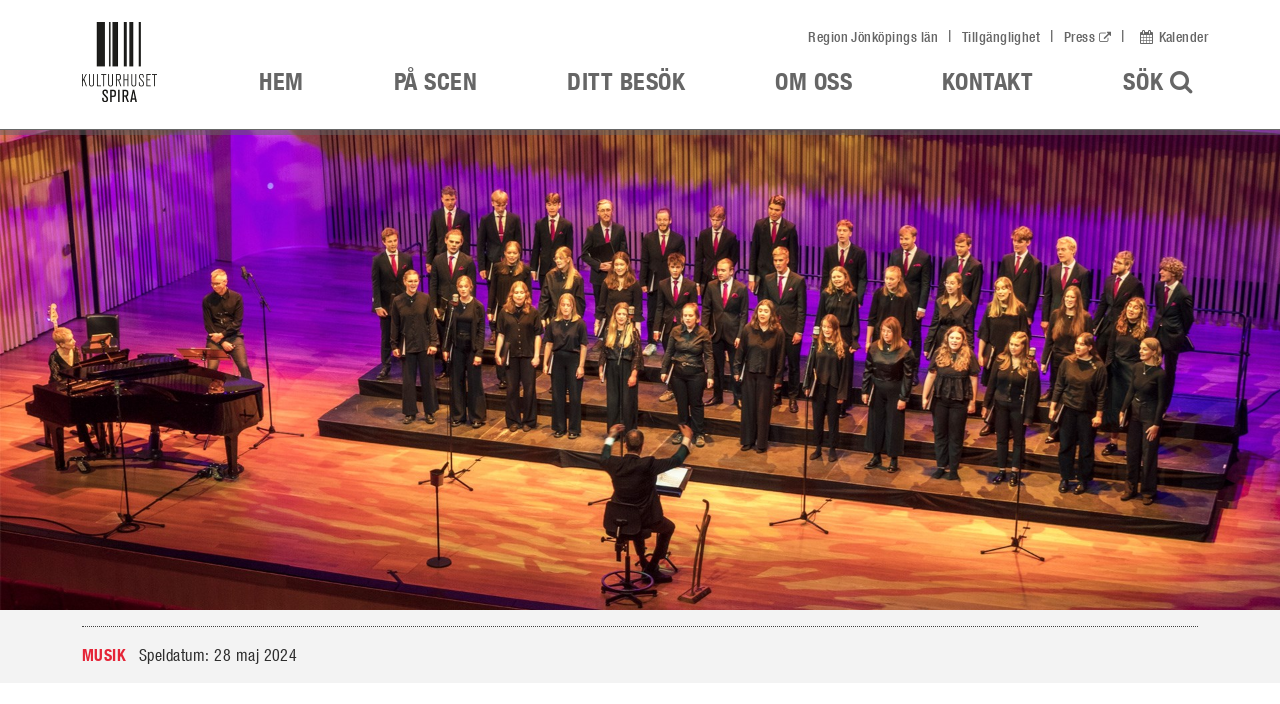

--- FILE ---
content_type: text/html; charset=utf-8
request_url: https://kulturhusetspira.se/svfsjungerinsommaren/
body_size: 52623
content:


<!DOCTYPE html>
<html class="productionpage chrome 131" data-language="sv-SE" lang="sv">
<head>
 
<!-- Matomo Tag Manager -->
    <script>
        window.addEventListener('CookieInformationConsentGiven', function (event) {
            if (CookieInformation.getConsentGivenFor('cookie_cat_statistic')) {
                var _mtm = window._mtm = window._mtm || [];
                _mtm.push({ 'mtm.startTime': (new Date().getTime()), 'event': 'mtm.Start' });
                var d = document, g = d.createElement('script'), s = d.getElementsByTagName('script')[0];
                g.async = true; g.src = 'https://cdn.matomo.cloud/rjl.matomo.cloud/container_XiiJGmEK.js'; s.parentNode.insertBefore(g, s);
                     }
        }, false);
    </script>
    <!-- End Matomo Tag Manager -->


    <title>SVF sjunger in sommaren - Kulturhuset Spira</title>
    <meta name="viewport" content="width=device-width, initial-scale=1">
    <meta name="format-detection" content="telephone=no">
        <meta name="id" content="17423" />
        <meta name="facebook-domain-verification" content="x9jjoddax8boqpvccxsidjpd2bgl0o" />
        <meta name="google-site-verification" content="lBCnB5zv7ctB3nDes3JwMy1NjXmgRHHLRs7bhAeG3j8" />
        <meta name="title" content="SVF sjunger in sommaren" />
        <meta name="description" content="Det blir bara sommar om n&#229;gon sjunger in den. D&#228;rf&#246;r forts&#228;tter vi den uppskattade traditionen med att bjuda in musikelever fr&#229;n S&#246;dra V&#228;tterbygdens Folkh&#246;gskola till s&#228;songens avslutande lunchkonsert. " />
            <meta property="og:url" content="https://kulturhusetspira.se/svfsjungerinsommaren/" />
        <meta property="og:type" content="article" />
        <meta property="og:title" content="SVF sjunger in sommaren" />
        <meta property="og:description" content="Det blir bara sommar om n&#229;gon sjunger in den. D&#228;rf&#246;r forts&#228;tter vi den uppskattade traditionen med att bjuda in musikelever fr&#229;n S&#246;dra V&#228;tterbygdens Folkh&#246;gskola till s&#228;songens avslutande lunchkonsert. " />
        <meta property="og:image" content="https://kulturhusetspira.se/contentassets/40d98cdb48e64d31b38a1aac0991f83c/svf-sjunger-in-varen_1920x720web.jpg?preset=landscapeArticle" />
    <meta property="og:site_name" content="Kulturhuset Spira" />
    <link href="/Lib/style/style.compressed.css?v=639046703520000000" type="text/css" rel="stylesheet" />

    <link rel="apple-touch-icon" sizes="180x180" href="/Content/Favicon/apple-touch-icon.png">
    <link rel="icon" type="image/png" sizes="32x32" href="/Content/Favicon/favicon-32x32.png">
    <link rel="icon" type="image/png" sizes="16x16" href="/Content/Favicon/favicon-16x16.png">
    <link rel="mask-icon" href="/Content/Favicon/safari-pinned-tab.svg" color="#5bbad5">
    <link rel="shortcut icon" href="/favicon.ico">
    <meta name="msapplication-TileColor" content="#da532c">
    <meta name="msapplication-config" content="/Content/Favicon/browserconfig.xml">
    <meta name="theme-color" content="#ffffff">

    <noscript>
        <style type="text/css">
            main {
                margin-top: 320px;
            }

            .startpage main {
                margin-top: 0;
            }

            .knockout-hidden {
                display: none !important;
            }

            article.employee {
                display: block;
            }
        </style>
    </noscript>
    
<script id="CookieConsent" src="https://policy.app.cookieinformation.com/uc.js" data-culture="SV" type="text/javascript"></script>


</head>
<body>
    
    



<header class="site-header bg-white">
    <a id="gotoContent" class="d-none d-lg-block" href="#mainContent">G&#229; till inneh&#229;ll</a>
    <div class="overlay"></div>
    <div class="container d-flex align-items-center justify-content-between">
        <a href="/" title="Kulturhuset Spira, l&#228;nk till startsidan" class="d-flex logo-link text-decoration-none justify-content-between flex-fill">
            <img class="main-logo" src="/Content/Images/kulturhuset-spira-mini-svart.png" alt="Kulturhuset Spira, l&#228;nk till startsidan" />
            <img class="main-logo-sticky" src="/Content/Images/kulturhuset-spira-svart-mini_scroll.png" alt="Kulturhuset Spira, l&#228;nk till startsidan" width="34" height="34" />
            <p class="slogan text-nowrap text-center search-active-hidden visible-mobile display-flex justify-content-center d-lg-none align-self-center">Kulturhuset Spira</p>
        </a>
        <div id="extendedSearch" class="extended-search hidden display-flex ps-4" aria-hidden="true">
            <!--<i class="fa fa-search search-active-hidden d-none d-lg-inline"></i>-->
            <form method="get" action="https://kulturhusetspira.se/sok/" role="search">
                <label class="sr-only" for="extended-search">S&#246;k</label>
                <input role="search" type="search" name="query" id="extended-search" placeholder="S&#246;k p&#229; webbplatsen" />
                <button class="search-submit" type='submit'>S&#246;k</button>
            </form>
            <button class="ps-4 close-search d-flex align-items-center"><i class="fa fa-times"></i><span class="d-lg-inline">St&#228;ng</span></button>
        </div>
        <div class="display-flex d-lg-none mobile-menu-container search-active-hidden">
            <button aria-controls="extendedSearch" aria-expanded="false" class="search-sm search search-active-hidden display-flex align-items-center px-2 px-lg-4 nav-link">
                <span class="d-none d-sm-inline-block">S&#246;k</span>
                <i class="fa fa-search ps-2"></i>
                <span class="sr-only">&#214;ppna upp s&#246;kf&#228;ltet</span>
            </button>
            <button id="mobileMenuBtn" class="navbar-toggle btn btn-light" aria-expanded="false" aria-controls="navbar">
                <span class="sr-only">Visa/d&#246;lj meny</span>
                <span class="icon-bar"></span>
                <span class="icon-bar"></span>
                <span class="icon-bar"></span>
            </button>
        </div>
        <div class="hide-at-search">
                <ul class="top-nav d-none d-lg-block mb-3" >
                        <li class="nav-item"><a class="nav-link d-inline" href="http://www.rjl.se/">Region J&#246;nk&#246;pings l&#228;n</a></li>
                        <li class="nav-item"><a class="nav-link d-inline" href="/tillganglighet/">Tillg&#228;nglighet</a></li>
                        <li class="nav-item"><a class="nav-link d-inline" href="https://via.tt.se/pressrum/3236607/kulturhusetspira/r">Press</a></li>
                    <li class="nav-item">
                        <button class="calender-btn nav-link d-inline" aria-expanded="false" aria-controls="calendar" aria-label="&#214;ppna kalendervy"><i class="fa fa-calendar calendar"></i>Kalender</button>
                    </li>
                </ul>
                <nav id="navbar">
                    <ul class="main-nav level-1 justify-content-end d-lg-flex">
                            <li class="text-uppercase nav-item"><a href="/" class="nav-link">Hem</a></li>
                        

    <li class=" nav-item">
        <a class="has-children nav-link menu-2" href="https://kulturhusetspira.se/pa-scen/" aria-expanded=false aria-controls=menu-block-1>
            P&#229; scen
                <div class="arrow"></div>
            <span class="mobile-arrow"></span>
        </a>
                <div id="menu-block-1" class=" level-container level-2-container">
                    <ul class="text-start container level-2">


    <li class="nav-item avoid-break">
        <span class="relative text-uppercase has-children">
            Spelas just nu
            <span class="mobile-arrow"></span>
        </span>
            <ul class="text-start level-3 level-container">


    <li class=" nav-item">
        <a class=" nav-link menu-3" href="https://kulturhusetspira.se/pa-scen/Teater"  >
            Teater
            <span class="mobile-arrow"></span>
        </a>
    </li>


    <li class=" nav-item">
        <a class=" nav-link menu-3" href="https://kulturhusetspira.se/pa-scen/Musik"  >
            Musik
            <span class="mobile-arrow"></span>
        </a>
    </li>


    <li class=" nav-item">
        <a class=" nav-link menu-3" href="https://kulturhusetspira.se/pa-scen/Dans"  >
            Dans
            <span class="mobile-arrow"></span>
        </a>
    </li>


    <li class=" nav-item">
        <a class=" nav-link menu-3" href="https://kulturhusetspira.se/pa-scen/Musikal"  >
            Musikal
            <span class="mobile-arrow"></span>
        </a>
    </li>


    <li class=" nav-item">
        <a class=" nav-link menu-3" href="https://kulturhusetspira.se/pa-scen/Skola"  >
            Skola
            <span class="mobile-arrow"></span>
        </a>
    </li>


    <li class=" nav-item">
        <a class=" nav-link menu-3" href="https://kulturhusetspira.se/pa-scen/UngaSpira"  >
            Barn/Unga
            <span class="mobile-arrow"></span>
        </a>
    </li>


    <li class=" nav-item">
        <a class=" nav-link menu-3" href="https://kulturhusetspira.se/pa-scen/Ovrigt"  >
            &#214;vrigt
            <span class="mobile-arrow"></span>
        </a>
    </li>


    <li class=" nav-item">
        <a class=" nav-link menu-3" href="https://kulturhusetspira.se/pa-scen/"  >
            Lista alla
            <span class="mobile-arrow"></span>
        </a>
    </li>
            </ul>
    </li>


    <li class="nav-item avoid-break">
        <span class="relative text-uppercase has-children">
            Turn&#233;
            <span class="mobile-arrow"></span>
        </span>
            <ul class="text-start level-3 level-container">


    <li class=" nav-item">
        <a class=" nav-link menu-3" href="https://kulturhusetspira.se/pa-scen/turne/musikcafeserien/"  >
            Musikcaf&#233;serien
            <span class="mobile-arrow"></span>
        </a>
    </li>


    <li class=" nav-item">
        <a class=" nav-link menu-3" href="https://kulturhusetspira.se/skogen-turne/"  >
            Skogen
            <span class="mobile-arrow"></span>
        </a>
    </li>


    <li class=" nav-item">
        <a class=" nav-link menu-3" href="https://kulturhusetspira.se/farbror-erik-turne/"  >
            Farbror Erik
            <span class="mobile-arrow"></span>
        </a>
    </li>
            </ul>
    </li>


    <li class="nav-item avoid-break">
        <span class="relative text-uppercase has-children">
            Serier
            <span class="mobile-arrow"></span>
        </span>
            <ul class="text-start level-3 level-container">


    <li class=" nav-item">
        <a class=" nav-link menu-3" href="https://kulturhusetspira.se/pa-scen/serier/kultur-pa-lunchen/"  >
            Kultur p&#229; lunchen
            <span class="mobile-arrow"></span>
        </a>
    </li>


    <li class=" nav-item">
        <a class=" nav-link menu-3" href="https://kulturhusetspira.se/pa-scen/serier/after-work/"  >
            After work
            <span class="mobile-arrow"></span>
        </a>
    </li>


    <li class=" nav-item">
        <a class=" nav-link menu-3" href="https://kulturhusetspira.se/pa-scen/serier/sondagssymfoniserien/"  >
            S&#246;ndagssymfoniserien
            <span class="mobile-arrow"></span>
        </a>
    </li>
            </ul>
    </li>


    <li class="nav-item avoid-break">
        <span class="relative text-uppercase has-children">
            Barn/Unga
            <span class="mobile-arrow"></span>
        </span>
            <ul class="text-start level-3 level-container">


    <li class=" nav-item">
        <a class=" nav-link menu-3" href="https://kulturhusetspira.se/pa-scen/barn-unga/ungaspira/"  >
            Unga Spira
            <span class="mobile-arrow"></span>
        </a>
    </li>


    <li class=" nav-item">
        <a class=" nav-link menu-3" href="https://kulturhusetspira.se/pa-scen/barn-unga/skola/"  >
            Skola
            <span class="mobile-arrow"></span>
        </a>
    </li>


    <li class=" nav-item">
        <a class=" nav-link menu-3" href="https://kulturhusetspira.se/pa-scen/barn-unga/barnkulturpeng/"  >
            Barnkulturpeng
            <span class="mobile-arrow"></span>
        </a>
    </li>


    <li class=" nav-item">
        <a class=" nav-link menu-3" href="https://kulturhusetspira.se/pa-scen/barn-unga/rostratt/"  >
            R&#246;str&#228;tt - s&#229;ng p&#229; f&#246;rskolan
            <span class="mobile-arrow"></span>
        </a>
    </li>


    <li class=" nav-item">
        <a class=" nav-link menu-3" href="https://kulturhusetspira.se/pa-scen/barn-unga/kulturlov/"  >
            Kulturlov
            <span class="mobile-arrow"></span>
        </a>
    </li>
            </ul>
    </li>


    <li class=" nav-item">
        <a class=" nav-link menu-3" href="https://kulturhusetspira.se/pa-scen/relevansmetoden/"  >
            Relevansmetoden
            <span class="mobile-arrow"></span>
        </a>
    </li>


    <li class="nav-item avoid-break">
        <span class="relative text-uppercase has-children">
            Arkiv
            <span class="mobile-arrow"></span>
        </span>
            <ul class="text-start level-3 level-container">


    <li class=" nav-item">
        <a class=" nav-link menu-3" href="https://kulturhusetspira.se/pa-scen/arkiv/Teater"  >
            Teater
            <span class="mobile-arrow"></span>
        </a>
    </li>


    <li class=" nav-item">
        <a class=" nav-link menu-3" href="https://kulturhusetspira.se/pa-scen/arkiv/Musik"  >
            Musik
            <span class="mobile-arrow"></span>
        </a>
    </li>


    <li class=" nav-item">
        <a class=" nav-link menu-3" href="https://kulturhusetspira.se/pa-scen/arkiv/Dans"  >
            Dans
            <span class="mobile-arrow"></span>
        </a>
    </li>


    <li class=" nav-item">
        <a class=" nav-link menu-3" href="https://kulturhusetspira.se/pa-scen/arkiv/Musikal"  >
            Musikal
            <span class="mobile-arrow"></span>
        </a>
    </li>


    <li class=" nav-item">
        <a class=" nav-link menu-3" href="https://kulturhusetspira.se/pa-scen/arkiv/Skola"  >
            Skola
            <span class="mobile-arrow"></span>
        </a>
    </li>


    <li class=" nav-item">
        <a class=" nav-link menu-3" href="https://kulturhusetspira.se/pa-scen/arkiv/UngaSpira"  >
            Barn/Unga
            <span class="mobile-arrow"></span>
        </a>
    </li>


    <li class=" nav-item">
        <a class=" nav-link menu-3" href="https://kulturhusetspira.se/pa-scen/arkiv/Ovrigt"  >
            &#214;vrigt
            <span class="mobile-arrow"></span>
        </a>
    </li>


    <li class=" nav-item">
        <a class=" nav-link menu-3" href="https://kulturhusetspira.se/pa-scen/arkiv/"  >
            Lista alla
            <span class="mobile-arrow"></span>
        </a>
    </li>
            </ul>
    </li>
                    </ul>
                </div>
    </li>


    <li class=" nav-item">
        <a class="has-children nav-link menu-2" href="https://kulturhusetspira.se/ditt-besok/" aria-expanded=false aria-controls=menu-block-2>
            Ditt bes&#246;k
                <div class="arrow"></div>
            <span class="mobile-arrow"></span>
        </a>
                <div id="menu-block-2" class=" level-container level-2-container">
                    <ul class="text-start container level-2">


    <li class=" nav-item">
        <a class=" nav-link menu-3" href="https://kulturhusetspira.se/ditt-besok/fragor-och-svar/"  >
            Fr&#229;gor och svar
            <span class="mobile-arrow"></span>
        </a>
    </li>


    <li class=" nav-item">
        <a class="has-children nav-link menu-3" href="https://kulturhusetspira.se/ditt-besok/biljettinformation/"  >
            Biljettinformation
            <span class="mobile-arrow"></span>
        </a>
                <ul class="text-start level-3 level-container avoid-break">


    <li class=" nav-item">
        <a class=" nav-link menu-4" href="https://kulturhusetspira.se/ditt-besok/biljettinformation/student/"  >
            Student
            <span class="mobile-arrow"></span>
        </a>
    </li>


    <li class=" nav-item">
        <a class=" nav-link menu-4" href="https://kulturhusetspira.se/ditt-besok/biljettinformation/"  >
            Biljettinformation
            <span class="mobile-arrow"></span>
        </a>
    </li>


    <li class=" nav-item">
        <a class=" nav-link menu-4" href="https://kulturhusetspira.se/ditt-besok/biljettinformation/presentkort/"  >
            Presentkort
            <span class="mobile-arrow"></span>
        </a>
    </li>
                </ul>
    </li>


    <li class=" nav-item">
        <a class=" nav-link menu-3" href="https://kulturhusetspira.se/ditt-besok/oppettider/"  >
            &#214;ppettider
            <span class="mobile-arrow"></span>
        </a>
    </li>


    <li class=" nav-item">
        <a class=" nav-link menu-3" href="https://kulturhusetspira.se/ditt-besok/hitta-hit/"  >
            Hitta hit
            <span class="mobile-arrow"></span>
        </a>
    </li>


    <li class=" nav-item">
        <a class=" nav-link menu-3" href="https://kulturhusetspira.se/ditt-besok/tillganglig-scenkonst/"  >
            Tillg&#228;nglig scenkonst
            <span class="mobile-arrow"></span>
        </a>
    </li>


    <li class="nav-item avoid-break">
        <span class="relative text-uppercase has-children">
            V&#229;ra scener
            <span class="mobile-arrow"></span>
        </span>
            <ul class="text-start level-3 level-container">


    <li class=" nav-item">
        <a class=" nav-link menu-3" href="https://kulturhusetspira.se/ditt-besok/vara-scener/konsertsalen/"  >
            Konsertsalen
            <span class="mobile-arrow"></span>
        </a>
    </li>


    <li class=" nav-item">
        <a class=" nav-link menu-3" href="https://kulturhusetspira.se/ditt-besok/vara-scener/teatersalongen/"  >
            Teatersalongen
            <span class="mobile-arrow"></span>
        </a>
    </li>


    <li class=" nav-item">
        <a class=" nav-link menu-3" href="https://kulturhusetspira.se/ditt-besok/vara-scener/kammaren/"  >
            Kammaren
            <span class="mobile-arrow"></span>
        </a>
    </li>


    <li class=" nav-item">
        <a class=" nav-link menu-3" href="https://kulturhusetspira.se/ditt-besok/vara-scener/cafescenen/"  >
            Caf&#233;scenen
            <span class="mobile-arrow"></span>
        </a>
    </li>


    <li class=" nav-item">
        <a class=" nav-link menu-3" href="https://kulturhusetspira.se/ditt-besok/vara-scener/virtuell-rundtur/"  >
            Virtuell rundtur
            <span class="mobile-arrow"></span>
        </a>
    </li>
            </ul>
    </li>


    <li class="nav-item avoid-break">
        <span class="relative text-uppercase has-children">
            Restaurang Spira
            <span class="mobile-arrow"></span>
        </span>
            <ul class="text-start level-3 level-container">


    <li class=" nav-item">
        <a class=" nav-link menu-3" href="https://kulturhusetspira.se/ditt-besok/restaurang-spira/lunch/"  >
            Lunch
            <span class="mobile-arrow"></span>
        </a>
    </li>


    <li class=" nav-item">
        <a class=" nav-link menu-3" href="https://kulturhusetspira.se/ditt-besok/restaurang-spira/forestallningsmeny/"  >
            F&#246;rest&#228;llningsmeny
            <span class="mobile-arrow"></span>
        </a>
    </li>


    <li class=" nav-item">
        <a class=" nav-link menu-3" href="https://kulturhusetspira.se/ditt-besok/restaurang-spira/om-restaurang-spira/"  >
            Om Restaurang Spira
            <span class="mobile-arrow"></span>
        </a>
    </li>
            </ul>
    </li>


    <li class=" nav-item">
        <a class=" nav-link menu-3" href="https://kulturhusetspira.se/ditt-besok/guidade-visningar/"  >
            Guidade visningar
            <span class="mobile-arrow"></span>
        </a>
    </li>


    <li class=" nav-item">
        <a class=" nav-link menu-3" href="https://kulturhusetspira.se/ditt-besok/kulturhuset-spira/"  >
            Kulturhuset Spira
            <span class="mobile-arrow"></span>
        </a>
    </li>


    <li class=" nav-item">
        <a class=" nav-link menu-3" href="https://kulturhusetspira.se/ditt-besok/konferenser/"  >
            Konferenser &amp; Event
            <span class="mobile-arrow"></span>
        </a>
    </li>
                    </ul>
                </div>
    </li>


    <li class=" nav-item">
        <a class="has-children nav-link menu-2" href="https://kulturhusetspira.se/om-oss/" aria-expanded=false aria-controls=menu-block-3>
            Om oss
                <div class="arrow"></div>
            <span class="mobile-arrow"></span>
        </a>
                <div id="menu-block-3" class=" level-container level-2-container">
                    <ul class="text-start container level-2">


    <li class=" nav-item">
        <a class=" nav-link menu-3" href="https://kulturhusetspira.se/om-oss/"  >
            Om Sm&#229;lands Musik &amp; Teater
            <span class="mobile-arrow"></span>
        </a>
    </li>


    <li class=" nav-item">
        <a class=" nav-link menu-3" href="https://kulturhusetspira.se/om-oss/ledning/"  >
            Ledning
            <span class="mobile-arrow"></span>
        </a>
    </li>


    <li class=" nav-item">
        <a class=" nav-link menu-3" href="https://kulturhusetspira.se/om-oss/lediga-tjanster/"  >
            Lediga tj&#228;nster
            <span class="mobile-arrow"></span>
        </a>
    </li>


    <li class=" nav-item">
        <a class=" nav-link menu-3" href="https://kulturhusetspira.se/om-oss/press/"  >
            Press
            <span class="mobile-arrow"></span>
        </a>
    </li>


    <li class=" nav-item">
        <a class=" nav-link menu-3" href="https://kulturhusetspira.se/om-oss/magasinet-scen/"  >
            Magasinet SCEN
            <span class="mobile-arrow"></span>
        </a>
    </li>


    <li class="nav-item avoid-break">
        <span class="relative text-uppercase has-children">
            Ensembler
            <span class="mobile-arrow"></span>
        </span>
            <ul class="text-start level-3 level-container">


    <li class=" nav-item">
        <a class=" nav-link menu-3" href="https://kulturhusetspira.se/om-oss/ensembler/spirakvartetten/"  >
            Spirakvartetten
            <span class="mobile-arrow"></span>
        </a>
    </li>


    <li class=" nav-item">
        <a class=" nav-link menu-3" href="https://kulturhusetspira.se/om-oss/ensembler/skadespelarensemblen/"  >
            Sk&#229;despelarensemblen
            <span class="mobile-arrow"></span>
        </a>
    </li>


    <li class=" nav-item">
        <a class=" nav-link menu-3" href="https://kulturhusetspira.se/om-oss/ensembler/jonkopings-sinfonietta/"  >
            J&#246;nk&#246;pings Sinfonietta
            <span class="mobile-arrow"></span>
        </a>
    </li>


    <li class=" nav-item">
        <a class=" nav-link menu-3" href="https://kulturhusetspira.se/om-oss/ensembler/john-bauer-brass/"  >
            John Bauer Brass
            <span class="mobile-arrow"></span>
        </a>
    </li>


    <li class=" nav-item">
        <a class=" nav-link menu-3" href="https://kulturhusetspira.se/om-oss/ensembler/freja-musikteater/"  >
            Freja Musikteater
            <span class="mobile-arrow"></span>
        </a>
    </li>
            </ul>
    </li>


    <li class=" nav-item">
        <a class=" nav-link menu-3" href="https://kulturhusetspira.se/om-oss/Ambassador/"  >
            Ambassad&#246;r
            <span class="mobile-arrow"></span>
        </a>
    </li>


    <li class=" nav-item">
        <a class=" nav-link menu-3" href="https://kulturhusetspira.se/ditt-besok/konferenser/"  >
            Konferenser, event &amp; artistuthyrningar
            <span class="mobile-arrow"></span>
        </a>
    </li>


    <li class=" nav-item">
        <a class=" nav-link menu-3" href="https://kulturhusetspira.se/om-oss/miljo/"  >
            Milj&#246;
            <span class="mobile-arrow"></span>
        </a>
    </li>


    <li class=" nav-item">
        <a class=" nav-link menu-3" href="https://kulturhusetspira.se/om-oss/integritetspolicy/"  >
            Integritetspolicy
            <span class="mobile-arrow"></span>
        </a>
    </li>
                    </ul>
                </div>
    </li>


    <li class=" nav-item">
        <a class=" nav-link menu-2" href="https://kulturhusetspira.se/kontakt/"  >
            Kontakt
            <span class="mobile-arrow"></span>
        </a>
    </li>
                        <li class="d-none d-lg-block icon nav-item">
                            <button aria-controls="extendedSearch" aria-expanded="false" class="search nav-link">S&#246;k <i class="fa fa-search"></i><span class="sr-only">&#214;ppna upp s&#246;kf&#228;ltet</span></button>
                        </li>
                        <li class="text-uppercase text-lg-center icon calendar">
                            <button class="calender-btn nav-link" aria-expanded="false" aria-controls="calendar" aria-label="&#214;ppna kalendervy"><i class="fa fa-calendar d-lg-inline pe-2 pe-lg-0"></i> <span class="d-lg-none">Kalender</span></button>
                            <div id="calendar" class="level-container level-2-container single-closable text-start" aria-hidden="true">
                                <section class="container relative">
                                    <div class="row header">
                                        <h2 class="col-lg-4 no-margin">Kalender</h2>
                                        <div class="border-bottom d-none d-lg-block"></div>
                                    </div>
                                    <div class="row">
                                        <div class="col-md-7 col-xl-4 calendar-date-picker-container">
                                            <div class="relative">
                                                <input type="hidden" name="calendarDate" />
                                                <div class="calendar-date-picker" tabindex="0" aria-label="V&#228;lj datum f&#246;r att se aktuella f&#246;rest&#228;llningar den dagen"></div>
                                            </div>
                                        </div>
                                        <div class="col-md-5 col-xl-8">
                                            <section class="row knockout-hidden popular-now-block" data-bind="foreach: filteredProductionEvents">
                                                <div class="col-xl-6">
                                                    <article class="article-calendar-padding">
                                                        <!-- ko if: imageQuadratic != null -->
                                                        <figure>
                                                            <img src="" data-bind="attr: { alt: imageQuadratic.alternativeText, src: imageQuadratic.friendlyUrl + '?preset=calendarQuadraticImage' }" alt="" width="100" height="100" />
                                                        </figure>
                                                        <!-- /ko -->
                                                        <div class="description">
                                                            <div class="date d-flex">
                                                                <span class="category-mark category-tag" data-bind="attr: { class: 'category-mark category-tag-' + mainCategoryReadable.toLowerCase() }"></span>
                                                                <time class="time" data-bind="text: eventDateFormatted"></time>
                                                            </div>
                                                            <h3 data-bind="text: headingShortened, attr: {title: heading}"></h3>
                                                            <div class="buttons">
                                                                <a class="btn btn-outline popular-event" data-bind="attr: { href : url, 'aria-label': 'Läs mer om ' + headingShortened }" href="">L&#228;s mer</a>
                                                                <!-- ko if: isPurchasable-->
                                                                <a class="btn btn-cta popular-event" data-bind="attr: { href: buyTicketUrl }" href="">K&#246;p biljett</a>
                                                                <!-- /ko -->
                                                                <!-- ko if: isSoldOut-->
                                                                <a class="btn btn-cta popular-event disabled" href="#" tabindex="-1">Sluts&#229;ld</a>
                                                                <!-- /ko -->
                                                                
                                                            </div>
                                                        </div>
                                                    </article>
                                                </div>
                                            </section>
                                        </div>
                                        <div class="col-12">
                                            <div class="buttons text-center my-4 calendar-big-btn">
                                                <a class="btn btn-outline big" href="/pa-scen/">Till alla evenemang</a>
                                            </div>
                                        </div>
                                    </div>
                                    <button class="close-btn text-underline absolute" aria-label="St&#228;ng kalendervy">St&#228;ng</button>
                                </section>
                            </div>
                        </li>
                    </ul>
                    <a href="/" role="button" class="close-btn main-nav-close-btn absolute text-underline d-lg-none">St&#228;ng</a>
                </nav>
        </div>
    </div>
</header>
    
    <main id="mainContent" class="bg-white">
        



    <div class="production-page-top-images relative bg-smot-lightgray" >
            <figure class="quadratic-img-for-mobile">
                <img src="/contentassets/40d98cdb48e64d31b38a1aac0991f83c/svf-sjunger-in-varen_1920x1920web.jpg?preset=quadraticProductionImage" width="550" height="550" >
            </figure>

        <figure class="main-image-figure">
                <img src="/contentassets/40d98cdb48e64d31b38a1aac0991f83c/svf-sjunger-in-varen_1920x720web.jpg?preset=landscapeArticle" >
        </figure>
    </div>
<div class="bg-smot-lightgray">
    <div class="container">
        <div class="event-information pt-3">
            <section class="d-md-flex justify-content-between align-items-center border-dotted-top">
                <div>
                    <span class="event-category text-music">Musik</span>

                        <span>Speldatum: 28 maj 2024</span>

                </div>
                <div class="buttons mt-3 mt-md-0 mb-0">
                                </div>
            </section>
        </div>
    </div>
</div>
<div class="bg-white article">
    <div class="container block-area min-height">
        <div class="row">
            <article class="col-12 col-md-8">
                <header class="article-header">
                    <h1 id="mainContentStart" tabindex="-1">SVF sjunger in sommaren</h1>
                </header>
                <p class="preamble">Det blir bara sommar om n&#229;gon sjunger in den. D&#228;rf&#246;r forts&#228;tter vi den uppskattade traditionen med att bjuda in musikelever fr&#229;n S&#246;dra V&#228;tterbygdens Folkh&#246;gskola till s&#228;songens avslutande lunchkonsert. </p>
                <p>Tillsammans med Jacob Wessbo, Andreas och Gittan Glans samt Johan Henningsson st&auml;mmer de upp i s&aring;nger som s&auml;tter fart p&aring; &aring;rstiden vi alla l&auml;ngtar efter.</p>
<p>Speltid: 55 minuter</p>

            </article>
        </div>
    </div>
</div>


<div class="block-area bg-white article-list d-print-none pb-5">
    <div class="container">
        <section class="row">
            <div class="col-12 col-md-8 offset-md-2">
                <h2>Relaterade artiklar</h2>
                    <div class="row horizontal-gallery-container slick-gallery-container article-block-container" data-stretch-height="true" data-stretch-query="article.article section" data-noitems="2">
                            <div class="col-12 col-md-6 col-lg-4">



<article class=" article gallery-item music">
    <div class="article-inner retarget-to-btn-outline article-background">
        <header>

                <figure>
                    <img src="/contentassets/c104f657f233438f8d0a89433e1e1e1b/artikelbild_kvad.jpg?preset=quadraticProductionImage" width="550" height="550" class="quadratic-img-for-mobile" />
                    <div class="arrow"></div>
                        <div class="category">Musik</div>
                </figure>
            <small class="article-type">Artikel</small>
            <div class="section article-section">
                <time>Publicerad 3 jun 2022</time>
                <h3>Med full fart och sprittande energi</h3>
                <p>Hon komponerar f&#246;r att koppla av. Han har en st&#228;ndigt p&#229;g&#229;ende konsert i sitt huvud. Tillsammans garanterar paret maxima...</p>
            </div>
        </header>

        <div class="buttons d-flex justify-content-end">
            <a class="btn btn-outline" aria-label="L&#228;s mer om artikeln Med full fart och sprittande energi" href="/med-full-fart-och-sprittande-energi/">L&#228;s mer</a>
        </div>
    </div>
</article>
                            </div>
                            <div class="col-12 col-md-6 col-lg-4">



<article class=" article gallery-item musictheatre">
    <div class="article-inner retarget-to-btn-outline article-background">
        <header>

                <figure>
                    <img src="/globalassets/produktionsbilder/2025-ht/ssif_med-rubrik_1920x1920.jpg?preset=quadraticProductionImage" width="550" height="550" class="quadratic-img-for-mobile" />
                    <div class="arrow"></div>
                        <div class="category">Musikal</div>
                </figure>
            <small class="article-type">Artikel</small>
            <div class="section article-section">
                <time>Publicerad 8 okt 2024</time>
                <h3>Snart sl&#228;pps biljetterna till succ&#233;musikalen S&#229; som i himmelen – h&#228;r &#228;r alla medverkande</h3>
                <p>8 november 2024 sl&#228;pps biljetterna till succ&#233;musikalen ”S&#229; som i himmelen” som spelas p&#229; Kulturhuset Spira n&#228;sta h&#246;st. P...</p>
            </div>
        </header>

        <div class="buttons d-flex justify-content-end">
            <a class="btn btn-outline" aria-label="L&#228;s mer om artikeln Snart sl&#228;pps biljetterna till succ&#233;musikalen S&#229; som i himmelen – h&#228;r &#228;r alla medverkande" href="/snart-slapps-biljetterna-till-succemusikalen-sa-som-i-himmelen--har-ar-alla-medverkande/">L&#228;s mer</a>
        </div>
    </div>
</article>
                            </div>
                            <div class="col-12 col-md-6 col-lg-4">



<article class=" article gallery-item musictheatre">
    <div class="article-inner retarget-to-btn-outline article-background">
        <header>

                <figure>
                    <img src="/contentassets/8a0a681a73344c07b77002e8612cdb7c/sasom-i-himmelen-1920x1920px.jpg?preset=quadraticProductionImage" width="550" height="550" class="quadratic-img-for-mobile" />
                    <div class="arrow"></div>
                        <div class="category">Musikal</div>
                </figure>
            <small class="article-type">Artikel</small>
            <div class="section article-section">
                <time>Publicerad 25 jan 2024</time>
                <h3>Succ&#233;musikalen S&#229; som i himmelen spelas p&#229; Kulturhuset Spira 2025</h3>
                <p>H&#246;sten 2025 g&#246;r Kulturhuset Spira en egen upps&#228;ttning av succ&#233;musikalen ”S&#229; som i himmelen”, som bygger p&#229; Kay Pollaks f...</p>
            </div>
        </header>

        <div class="buttons d-flex justify-content-end">
            <a class="btn btn-outline" aria-label="L&#228;s mer om artikeln Succ&#233;musikalen S&#229; som i himmelen spelas p&#229; Kulturhuset Spira 2025" href="/artikel-succemusikalen-sa-som-i-himmelen-spelas-pa-kulturhuset-spira-2025/">L&#228;s mer</a>
        </div>
    </div>
</article>
                            </div>
                            <div class="col-12 col-md-6 col-lg-4">



<article class=" article gallery-item theatre">
    <div class="article-inner retarget-to-btn-outline article-background">
        <header>

                <figure>
                    <img src="/contentassets/50145076dc574577af9d8c728f13eda6/martin_rosengradten_foto-1-lars-kroon.jpg?preset=quadraticProductionImage" width="550" height="550" class="quadratic-img-for-mobile" />
                    <div class="arrow"></div>
                        <div class="category">Teater</div>
                </figure>
            <small class="article-type">Artikel</small>
            <div class="section article-section">
                <time>Publicerad 12 dec 2023</time>
                <h3>Klassiker med kl&#246;s i</h3>
                <p>Katt p&#229; hett pl&#229;ttak r&#228;knas som en av de stora amerikanska klassikerna. Intriger, familjehemligheter och k&#228;nslostormar &#228;...</p>
            </div>
        </header>

        <div class="buttons d-flex justify-content-end">
            <a class="btn btn-outline" aria-label="L&#228;s mer om artikeln Klassiker med kl&#246;s i" href="/artikel-klassiker-med-klos-i/">L&#228;s mer</a>
        </div>
    </div>
</article>
                            </div>
                            <div class="col-12 col-md-6 col-lg-4">



<article class=" article gallery-item musictheatre">
    <div class="article-inner retarget-to-btn-outline article-background">
        <header>

                <figure>
                    <img src="/globalassets/artikelbilder/2023/mathias_venge_1_1920x1920_fotolarskroon.jpg?preset=quadraticProductionImage" width="550" height="550" class="quadratic-img-for-mobile" />
                    <div class="arrow"></div>
                        <div class="category">Musikal</div>
                </figure>
            <small class="article-type">Artikel</small>
            <div class="section article-section">
                <time>Publicerad 18 sep 2023</time>
                <h3>Smuts och trip-hoppiga beats tons&#228;tter ny musikal</h3>
                <p>En av h&#246;stens stora satsningar p&#229; Kulturhuset Spia heter Alla Skriker, Ingen H&#246;r, en musikal om en mer eller mindre dysf...</p>
            </div>
        </header>

        <div class="buttons d-flex justify-content-end">
            <a class="btn btn-outline" aria-label="L&#228;s mer om artikeln Smuts och trip-hoppiga beats tons&#228;tter ny musikal" href="/smuts-och-trip-hoppiga-beats-tonsatter-ny-musikal/">L&#228;s mer</a>
        </div>
    </div>
</article>
                            </div>
                    </div>
            </div>
        </section>
    </div>
</div>
    <div class="block-area popular-productions-now bg-smot-lightgray d-print-none pb-5">
        <section class="container">
            <div class="row">
                <div class="col-12 col-md-8 offset-md-2">
                    <h2>Relaterade evenemang</h2>
                    <div class="row slick-gallery-container" data-noitems="2" data-noitemsmobile="1">


<article class="col-12 col-sm-6 popular-production-area gallery-item">
    <a href="https://kulturhusetspira.se/morgondagens-stjarnor-2024/">
        <div class="inner">
                    <img src="/contentassets/cf362505ddc041458e8102c74411d570/mmhs-webb-1920x720-1.jpg?preset=popularNowBig" />
            <h3>
                Morgondagens stj&#228;rnor
                <i class="fa fa-chevron-right text-muted" aria-hidden="true"></i>
            </h3>
                <span class="category-tag category-tag-music">Musik</span>
        </div>
    </a>
</article>


<article class="col-12 col-sm-6 popular-production-area gallery-item">
    <a href="https://kulturhusetspira.se/john-bauer-brass-a-la-martin/">
        <div class="inner">
                    <img src="/contentassets/ede9c3d88b0641f8af4a934f003f545b/john-bauer-brass-a-la-martin_1920x1920.jpg?preset=popularNowBig" />
            <h3>
                John Bauer Brass &#224; la Martin
                <i class="fa fa-chevron-right text-muted" aria-hidden="true"></i>
            </h3>
                <span class="category-tag category-tag-music">Musik</span>
        </div>
    </a>
</article>


<article class="col-12 col-sm-6 popular-production-area gallery-item">
    <a href="https://kulturhusetspira.se/offenbach-a-la-sinfoniettan/">
        <div class="inner">
                    <img src="/contentassets/d2799ce8ee504365a662f9424b9e4a7a/lk_offenbach_1920x1920.jpg?preset=popularNowBig" />
            <h3>
                Offenbach &#224; la Sinfoniettan
                <i class="fa fa-chevron-right text-muted" aria-hidden="true"></i>
            </h3>
                <span class="category-tag category-tag-music">Musik</span>
        </div>
    </a>
</article>


<article class="col-12 col-sm-6 popular-production-area gallery-item">
    <a href="https://kulturhusetspira.se/mozarts-posthornsserenad/">
        <div class="inner">
                    <img src="/contentassets/fe4065b6c3e543b9a52785a8bcce76f3/mozarts-posthornsserenad_1920x1920.jpg?preset=popularNowBig" />
            <h3>
                Mozarts posthornsserenad
                <i class="fa fa-chevron-right text-muted" aria-hidden="true"></i>
            </h3>
                <span class="category-tag category-tag-music">Musik</span>
        </div>
    </a>
</article>


<article class="col-12 col-sm-6 popular-production-area gallery-item">
    <a href="https://kulturhusetspira.se/malena-ernman--sinfoniettan/">
        <div class="inner">
                    <img src="/globalassets/produktionsbilder/2025-vt/malenaochsinfoniettan-1920x1920px.jpg?preset=popularNowBig" />
            <h3>
                Malena Ernman &amp; Sinfoniettan
                <i class="fa fa-chevron-right text-muted" aria-hidden="true"></i>
            </h3>
                <span class="category-tag category-tag-music">Musik</span>
        </div>
    </a>
</article>


<article class="col-12 col-sm-6 popular-production-area gallery-item">
    <a href="https://kulturhusetspira.se/elgars-cellokonsert-24/">
        <div class="inner">
                    <img src="/globalassets/produktionsbilder/2024-ht/elgars-cellokonsert-1920x1920px.jpg?preset=popularNowBig" />
            <h3>
                Elgars cellokonsert
                <i class="fa fa-chevron-right text-muted" aria-hidden="true"></i>
            </h3>
                <span class="category-tag category-tag-music">Musik</span>
        </div>
    </a>
</article>


<article class="col-12 col-sm-6 popular-production-area gallery-item">
    <a href="https://kulturhusetspira.se/bystroms-screen-memories/">
        <div class="inner">
                    <img src="/globalassets/produktionsbilder/2024-ht/bystroms-screen-memories-1920x1920px.jpg?preset=popularNowBig" />
            <h3>
                Bystr&#246;ms Screen Memories
                <i class="fa fa-chevron-right text-muted" aria-hidden="true"></i>
            </h3>
                <span class="category-tag category-tag-music">Musik</span>
        </div>
    </a>
</article>


<article class="col-12 col-sm-6 popular-production-area gallery-item">
    <a href="https://kulturhusetspira.se/farrencs-tredje-symfoni/">
        <div class="inner">
                    <img src="/globalassets/produktionsbilder/2024-ht/ss-farrencstredjesymfonin-1920x1920px.jpg?preset=popularNowBig" />
            <h3>
                Farrencs tredje symfoni
                <i class="fa fa-chevron-right text-muted" aria-hidden="true"></i>
            </h3>
                <span class="category-tag category-tag-music">Musik</span>
        </div>
    </a>
</article>


<article class="col-12 col-sm-6 popular-production-area gallery-item">
    <a href="https://kulturhusetspira.se/trettondagsgala/">
        <div class="inner">
                    <img src="/globalassets/produktionsbilder/2025-vt/trettondagsgala-1920x1920px.jpg.jpg?preset=popularNowBig" />
            <h3>
                Trettondagsgala
                <i class="fa fa-chevron-right text-muted" aria-hidden="true"></i>
            </h3>
                <span class="category-tag category-tag-music">Musik</span>
        </div>
    </a>
</article>
                    </div>
                </div>
            </div>
        </section>
    </div>

    </main>
    
<footer class="site-footer">
    <div class="container">
        <div class="row">
            <div class="col-sm-6 col-lg-4 d-print-none">
                <h2>Kontakta oss</h2>
<p>SMÅLANDS MUSIK &amp; TEATER</p>
<p>Adress: Kulturgatan 3, 553 24 Jönköping<br />Postadress: Box 683, 551 19 Jönköping<br /><a href="mailto:info@smot.se">info@smot.se</a><a title="info@smot.se" href="mailto:info@smot.se" target="_blank"><br /></a>Telefon:&nbsp;<a class="helvetica-neue" href="tel:+46102428080">010 - 242 80 80</a></p>
<p><strong>BILJETTKASSAN</strong><br />Telefon:&nbsp;010 - 242 80 80<br /><a href="mailto:info@smot.se">info@smot.se</a></p>
<p><strong>BLI AMBASSADÖR</strong><br /><a href="/om-oss/Ambassador/">Läs mer här</a></p>
            </div>
            <div class="col-sm-6 col-lg-4">
                <h2>&Ouml;ppettider publikservice</h2>
<p><strong>M&aring;ndag</strong>:<br />Biljettkassan &auml;r st&auml;ngd.</p>
<p><strong>Tisdag &ndash; Fredag:<br /></strong>11.00 &ndash; 19.00</p>
<p><strong>L&ouml;rdag &ndash; S&ouml;ndag:</strong> <br />Publikservice &ouml;ppnar tv&aring; timmar innan f&ouml;rest&auml;llning/konsert.</p>
<p><strong>Telefonbokning:</strong><br />Tisdag &ndash; Fredag 09.00 &ndash; 19.00</p>
<p><a href="/ditt-besok/oppettider/">Avvikande &ouml;ppettider</a></p>
                <figure class="margin_30 d-none d-print-block">
                    <img src="/Content/Images/SMOT.png" alt="Kulturhuset Spira" />
                </figure>
            </div>
            <div class="col-sm-6 col-lg-4 d-print-none newsletter">
                <h2>Nyhetsbrev</h2>
<p><a href="https://communication.markethype.io/signup-forms/6818a4e046395a12fc8cc773" target="_blank" rel="noopener">Anm&auml;l dig till nyhetsbrevet h&auml;r.<span class="hidden-description">(Extern länk)</span></a></p>
                <div class="row">
                    <div class="col-sm-6">
                        <figure class="margin_30">
                            <img src="/Content/Images/vi_ar_en_del_av_region_vit.png" alt="Vi &#228;r en del av Region J&#246;nk&#246;pings L&#228;n" />
                        </figure>
                    </div>
                    <div class="col-sm-6">
                        <figure class="margin_30">
                            <img src="/Content/Images/footer_logo_mobile.png" alt="Vi &#228;r en del av Region J&#246;nk&#246;pings L&#228;n" />
                        </figure>
                    </div>
                </div>
            </div>
        </div>
    </div>
</footer>


    <script src="/Lib/scripts/vendor.min.js?v=639046703520000000"></script>
    <script src="/Lib/scripts/scripts.min.js?v=639046703520000000"></script>
    
    <script type="text/javascript">
        $(document).ready(function () {
            smot.production.gallery.initialize();
            smot.production.participants.initialize();
            smot.production.playPeriod.initialize();
            smot.production.readMore.initialize();
        });
    </script>

    <script type="text/javascript">
        var activeMenuElement = document.querySelector('.active.level-2-container');
        if (activeMenuElement) {
            activeMenuElement.className = "level-2-container level-container";
        }
    </script>
    <script type="text/javascript">
        function ambassadorSuccess(result) {
            if (result.Success) {
                smot.form.showSuccessMessageAndResetForm($('#ambassadorForm'), 'Tack f&#246;r din anm&#228;lan! Vi kontaktar dig inom kort.');
            }
        }

        function newsletterSuccess(result) {
            if (result.Success) {
                smot.form.showSuccessMessageAndResetForm($('#newsletterForm'), 'Tack f&#246;r din anm&#228;lan!');
            }
        }

        $(function () {
            if ($('#upcomingEvents').length > 0) {
                $('document').ready(function (evt) {
                    var viewModel = new smot.upcomingEvents.ViewModel();
                    ko.applyBindings(viewModel, document.getElementById('upcomingEvents'));
                    var $categoryAnchors = $('.upcoming-events .category-list a');
                    var activeAnchor = smot.upcomingEvents.readActiveAnchor($categoryAnchors);
                    var data = { skip: 0, take: 6, withId: true };
                    smot.getJsonData('/api/UpcomingEventsApi/' + activeAnchor, data, function (data) {
                        smot.upcomingEvents.updateViewModel(viewModel, data);
                    });

                    $categoryAnchors.click(function (evt) {
                        var activeCategory = $(this).attr('data-category');
                        smot.setReplaceStateQueryString('upcoming-event', activeCategory);
                        smot.upcomingEvents.changeActiveAnchor($categoryAnchors, activeCategory);
                        smot.getJsonData('/api/UpcomingEventsApi/' + activeCategory, data, function (data) {
                            smot.upcomingEvents.updateViewModel(viewModel, data);
                        });

                        evt.preventDefault();
                        evt.stopPropagation();
                    });
                });
            }
        });
    </script>
    
    
    <script type="text/javascript" src="/ClientResources/Scripts/find.js"></script>
<script type="text/javascript">
if(FindApi){var api = new FindApi();api.setApplicationUrl('/');api.setServiceApiBaseUrl('/find_v2/');api.processEventFromCurrentUri();api.bindWindowEvents();api.bindAClickEvent();api.sendBufferedEvents();}
</script>

</body>
</html>

--- FILE ---
content_type: application/javascript
request_url: https://kulturhusetspira.se/Lib/scripts/vendor.min.js?v=639046703520000000
body_size: 330533
content:
"use strict";
/*!
 * jQuery JavaScript Library v3.7.0
 * https://jquery.com/
 *
 * Copyright OpenJS Foundation and other contributors
 * Released under the MIT license
 * https://jquery.org/license
 *
 * Date: 2023-05-11T18:29Z
 */!function(e,t){"object"==typeof module&&"object"==typeof module.exports?module.exports=e.document?t(e,!0):function(e){if(!e.document)throw new Error("jQuery requires a window with a document");return t(e)}:t(e)}("undefined"!=typeof window?window:void 0,(function(e,t){var n=[],i=Object.getPrototypeOf,r=n.slice,o=n.flat?function(e){return n.flat.call(e)}:function(e){return n.concat.apply([],e)},s=n.push,a=n.indexOf,l={},c=l.toString,u=l.hasOwnProperty,d=u.toString,f=d.call(Object),p={},h=function(e){return"function"==typeof e&&"number"!=typeof e.nodeType&&"function"!=typeof e.item},g=function(e){return null!=e&&e===e.window},m=e.document,v={type:!0,src:!0,nonce:!0,noModule:!0};function b(e,t,n){var i,r,o=(n=n||m).createElement("script");if(o.text=e,t)for(i in v)(r=t[i]||t.getAttribute&&t.getAttribute(i))&&o.setAttribute(i,r);n.head.appendChild(o).parentNode.removeChild(o)}function y(e){return null==e?e+"":"object"==typeof e||"function"==typeof e?l[c.call(e)]||"object":typeof e}var w="3.7.0",x=/HTML$/i,_=function(e,t){return new _.fn.init(e,t)};function T(e){var t=!!e&&"length"in e&&e.length,n=y(e);return!h(e)&&!g(e)&&("array"===n||0===t||"number"==typeof t&&t>0&&t-1 in e)}function C(e,t){return e.nodeName&&e.nodeName.toLowerCase()===t.toLowerCase()}_.fn=_.prototype={jquery:w,constructor:_,length:0,toArray:function(){return r.call(this)},get:function(e){return null==e?r.call(this):e<0?this[e+this.length]:this[e]},pushStack:function(e){var t=_.merge(this.constructor(),e);return t.prevObject=this,t},each:function(e){return _.each(this,e)},map:function(e){return this.pushStack(_.map(this,(function(t,n){return e.call(t,n,t)})))},slice:function(){return this.pushStack(r.apply(this,arguments))},first:function(){return this.eq(0)},last:function(){return this.eq(-1)},even:function(){return this.pushStack(_.grep(this,(function(e,t){return(t+1)%2})))},odd:function(){return this.pushStack(_.grep(this,(function(e,t){return t%2})))},eq:function(e){var t=this.length,n=+e+(e<0?t:0);return this.pushStack(n>=0&&n<t?[this[n]]:[])},end:function(){return this.prevObject||this.constructor()},push:s,sort:n.sort,splice:n.splice},_.extend=_.fn.extend=function(){var e,t,n,i,r,o,s=arguments[0]||{},a=1,l=arguments.length,c=!1;for("boolean"==typeof s&&(c=s,s=arguments[a]||{},a++),"object"==typeof s||h(s)||(s={}),a===l&&(s=this,a--);a<l;a++)if(null!=(e=arguments[a]))for(t in e)i=e[t],"__proto__"!==t&&s!==i&&(c&&i&&(_.isPlainObject(i)||(r=Array.isArray(i)))?(n=s[t],o=r&&!Array.isArray(n)?[]:r||_.isPlainObject(n)?n:{},r=!1,s[t]=_.extend(c,o,i)):void 0!==i&&(s[t]=i));return s},_.extend({expando:"jQuery"+(w+Math.random()).replace(/\D/g,""),isReady:!0,error:function(e){throw new Error(e)},noop:function(){},isPlainObject:function(e){var t,n;return!(!e||"[object Object]"!==c.call(e))&&(!(t=i(e))||"function"==typeof(n=u.call(t,"constructor")&&t.constructor)&&d.call(n)===f)},isEmptyObject:function(e){var t;for(t in e)return!1;return!0},globalEval:function(e,t,n){b(e,{nonce:t&&t.nonce},n)},each:function(e,t){var n,i=0;if(T(e))for(n=e.length;i<n&&!1!==t.call(e[i],i,e[i]);i++);else for(i in e)if(!1===t.call(e[i],i,e[i]))break;return e},text:function(e){var t,n="",i=0,r=e.nodeType;if(r){if(1===r||9===r||11===r)return e.textContent;if(3===r||4===r)return e.nodeValue}else for(;t=e[i++];)n+=_.text(t);return n},makeArray:function(e,t){var n=t||[];return null!=e&&(T(Object(e))?_.merge(n,"string"==typeof e?[e]:e):s.call(n,e)),n},inArray:function(e,t,n){return null==t?-1:a.call(t,e,n)},isXMLDoc:function(e){var t=e&&e.namespaceURI,n=e&&(e.ownerDocument||e).documentElement;return!x.test(t||n&&n.nodeName||"HTML")},merge:function(e,t){for(var n=+t.length,i=0,r=e.length;i<n;i++)e[r++]=t[i];return e.length=r,e},grep:function(e,t,n){for(var i=[],r=0,o=e.length,s=!n;r<o;r++)!t(e[r],r)!==s&&i.push(e[r]);return i},map:function(e,t,n){var i,r,s=0,a=[];if(T(e))for(i=e.length;s<i;s++)null!=(r=t(e[s],s,n))&&a.push(r);else for(s in e)null!=(r=t(e[s],s,n))&&a.push(r);return o(a)},guid:1,support:p}),"function"==typeof Symbol&&(_.fn[Symbol.iterator]=n[Symbol.iterator]),_.each("Boolean Number String Function Array Date RegExp Object Error Symbol".split(" "),(function(e,t){l["[object "+t+"]"]=t.toLowerCase()}));var k=n.pop,S=n.sort,E=n.splice,A="[\\x20\\t\\r\\n\\f]",$=new RegExp("^"+A+"+|((?:^|[^\\\\])(?:\\\\.)*)"+A+"+$","g");_.contains=function(e,t){var n=t&&t.parentNode;return e===n||!(!n||1!==n.nodeType||!(e.contains?e.contains(n):e.compareDocumentPosition&&16&e.compareDocumentPosition(n)))};var O=/([\0-\x1f\x7f]|^-?\d)|^-$|[^\x80-\uFFFF\w-]/g;function D(e,t){return t?"\0"===e?"�":e.slice(0,-1)+"\\"+e.charCodeAt(e.length-1).toString(16)+" ":"\\"+e}_.escapeSelector=function(e){return(e+"").replace(O,D)};var j=m,N=s;!function(){var t,i,o,s,l,c,d,f,h,g,m=N,v=_.expando,b=0,y=0,w=ee(),x=ee(),T=ee(),O=ee(),D=function(e,t){return e===t&&(l=!0),0},L="checked|selected|async|autofocus|autoplay|controls|defer|disabled|hidden|ismap|loop|multiple|open|readonly|required|scoped",M="(?:\\\\[\\da-fA-F]{1,6}"+A+"?|\\\\[^\\r\\n\\f]|[\\w-]|[^\0-\\x7f])+",P="\\["+A+"*("+M+")(?:"+A+"*([*^$|!~]?=)"+A+"*(?:'((?:\\\\.|[^\\\\'])*)'|\"((?:\\\\.|[^\\\\\"])*)\"|("+M+"))|)"+A+"*\\]",F=":("+M+")(?:\\((('((?:\\\\.|[^\\\\'])*)'|\"((?:\\\\.|[^\\\\\"])*)\")|((?:\\\\.|[^\\\\()[\\]]|"+P+")*)|.*)\\)|)",I=new RegExp(A+"+","g"),H=new RegExp("^"+A+"*,"+A+"*"),q=new RegExp("^"+A+"*([>+~]|"+A+")"+A+"*"),R=new RegExp(A+"|>"),B=new RegExp(F),z=new RegExp("^"+M+"$"),W={ID:new RegExp("^#("+M+")"),CLASS:new RegExp("^\\.("+M+")"),TAG:new RegExp("^("+M+"|[*])"),ATTR:new RegExp("^"+P),PSEUDO:new RegExp("^"+F),CHILD:new RegExp("^:(only|first|last|nth|nth-last)-(child|of-type)(?:\\("+A+"*(even|odd|(([+-]|)(\\d*)n|)"+A+"*(?:([+-]|)"+A+"*(\\d+)|))"+A+"*\\)|)","i"),bool:new RegExp("^(?:"+L+")$","i"),needsContext:new RegExp("^"+A+"*[>+~]|:(even|odd|eq|gt|lt|nth|first|last)(?:\\("+A+"*((?:-\\d)?\\d*)"+A+"*\\)|)(?=[^-]|$)","i")},V=/^(?:input|select|textarea|button)$/i,U=/^h\d$/i,X=/^(?:#([\w-]+)|(\w+)|\.([\w-]+))$/,Y=/[+~]/,J=new RegExp("\\\\[\\da-fA-F]{1,6}"+A+"?|\\\\([^\\r\\n\\f])","g"),K=function(e,t){var n="0x"+e.slice(1)-65536;return t||(n<0?String.fromCharCode(n+65536):String.fromCharCode(n>>10|55296,1023&n|56320))},G=function(){le()},Q=fe((function(e){return!0===e.disabled&&C(e,"fieldset")}),{dir:"parentNode",next:"legend"});try{m.apply(n=r.call(j.childNodes),j.childNodes),n[j.childNodes.length].nodeType}catch(e){m={apply:function(e,t){N.apply(e,r.call(t))},call:function(e){N.apply(e,r.call(arguments,1))}}}function Z(e,t,n,i){var r,o,s,a,l,u,d,g=t&&t.ownerDocument,b=t?t.nodeType:9;if(n=n||[],"string"!=typeof e||!e||1!==b&&9!==b&&11!==b)return n;if(!i&&(le(t),t=t||c,f)){if(11!==b&&(l=X.exec(e)))if(r=l[1]){if(9===b){if(!(s=t.getElementById(r)))return n;if(s.id===r)return m.call(n,s),n}else if(g&&(s=g.getElementById(r))&&Z.contains(t,s)&&s.id===r)return m.call(n,s),n}else{if(l[2])return m.apply(n,t.getElementsByTagName(e)),n;if((r=l[3])&&t.getElementsByClassName)return m.apply(n,t.getElementsByClassName(r)),n}if(!(O[e+" "]||h&&h.test(e))){if(d=e,g=t,1===b&&(R.test(e)||q.test(e))){for((g=Y.test(e)&&ae(t.parentNode)||t)==t&&p.scope||((a=t.getAttribute("id"))?a=_.escapeSelector(a):t.setAttribute("id",a=v)),o=(u=ue(e)).length;o--;)u[o]=(a?"#"+a:":scope")+" "+de(u[o]);d=u.join(",")}try{return m.apply(n,g.querySelectorAll(d)),n}catch(t){O(e,!0)}finally{a===v&&t.removeAttribute("id")}}}return be(e.replace($,"$1"),t,n,i)}function ee(){var e=[];return function t(n,r){return e.push(n+" ")>i.cacheLength&&delete t[e.shift()],t[n+" "]=r}}function te(e){return e[v]=!0,e}function ne(e){var t=c.createElement("fieldset");try{return!!e(t)}catch(e){return!1}finally{t.parentNode&&t.parentNode.removeChild(t),t=null}}function ie(e){return function(t){return C(t,"input")&&t.type===e}}function re(e){return function(t){return(C(t,"input")||C(t,"button"))&&t.type===e}}function oe(e){return function(t){return"form"in t?t.parentNode&&!1===t.disabled?"label"in t?"label"in t.parentNode?t.parentNode.disabled===e:t.disabled===e:t.isDisabled===e||t.isDisabled!==!e&&Q(t)===e:t.disabled===e:"label"in t&&t.disabled===e}}function se(e){return te((function(t){return t=+t,te((function(n,i){for(var r,o=e([],n.length,t),s=o.length;s--;)n[r=o[s]]&&(n[r]=!(i[r]=n[r]))}))}))}function ae(e){return e&&void 0!==e.getElementsByTagName&&e}function le(e){var t,n=e?e.ownerDocument||e:j;return n!=c&&9===n.nodeType&&n.documentElement?(d=(c=n).documentElement,f=!_.isXMLDoc(c),g=d.matches||d.webkitMatchesSelector||d.msMatchesSelector,j!=c&&(t=c.defaultView)&&t.top!==t&&t.addEventListener("unload",G),p.getById=ne((function(e){return d.appendChild(e).id=_.expando,!c.getElementsByName||!c.getElementsByName(_.expando).length})),p.disconnectedMatch=ne((function(e){return g.call(e,"*")})),p.scope=ne((function(){return c.querySelectorAll(":scope")})),p.cssHas=ne((function(){try{return c.querySelector(":has(*,:jqfake)"),!1}catch(e){return!0}})),p.getById?(i.filter.ID=function(e){var t=e.replace(J,K);return function(e){return e.getAttribute("id")===t}},i.find.ID=function(e,t){if(void 0!==t.getElementById&&f){var n=t.getElementById(e);return n?[n]:[]}}):(i.filter.ID=function(e){var t=e.replace(J,K);return function(e){var n=void 0!==e.getAttributeNode&&e.getAttributeNode("id");return n&&n.value===t}},i.find.ID=function(e,t){if(void 0!==t.getElementById&&f){var n,i,r,o=t.getElementById(e);if(o){if((n=o.getAttributeNode("id"))&&n.value===e)return[o];for(r=t.getElementsByName(e),i=0;o=r[i++];)if((n=o.getAttributeNode("id"))&&n.value===e)return[o]}return[]}}),i.find.TAG=function(e,t){return void 0!==t.getElementsByTagName?t.getElementsByTagName(e):t.querySelectorAll(e)},i.find.CLASS=function(e,t){if(void 0!==t.getElementsByClassName&&f)return t.getElementsByClassName(e)},h=[],ne((function(e){var t;d.appendChild(e).innerHTML="<a id='"+v+"' href='' disabled='disabled'></a><select id='"+v+"-\r\\' disabled='disabled'><option selected=''></option></select>",e.querySelectorAll("[selected]").length||h.push("\\["+A+"*(?:value|"+L+")"),e.querySelectorAll("[id~="+v+"-]").length||h.push("~="),e.querySelectorAll("a#"+v+"+*").length||h.push(".#.+[+~]"),e.querySelectorAll(":checked").length||h.push(":checked"),(t=c.createElement("input")).setAttribute("type","hidden"),e.appendChild(t).setAttribute("name","D"),d.appendChild(e).disabled=!0,2!==e.querySelectorAll(":disabled").length&&h.push(":enabled",":disabled"),(t=c.createElement("input")).setAttribute("name",""),e.appendChild(t),e.querySelectorAll("[name='']").length||h.push("\\["+A+"*name"+A+"*="+A+"*(?:''|\"\")")})),p.cssHas||h.push(":has"),h=h.length&&new RegExp(h.join("|")),D=function(e,t){if(e===t)return l=!0,0;var n=!e.compareDocumentPosition-!t.compareDocumentPosition;return n||(1&(n=(e.ownerDocument||e)==(t.ownerDocument||t)?e.compareDocumentPosition(t):1)||!p.sortDetached&&t.compareDocumentPosition(e)===n?e===c||e.ownerDocument==j&&Z.contains(j,e)?-1:t===c||t.ownerDocument==j&&Z.contains(j,t)?1:s?a.call(s,e)-a.call(s,t):0:4&n?-1:1)},c):c}for(t in Z.matches=function(e,t){return Z(e,null,null,t)},Z.matchesSelector=function(e,t){if(le(e),f&&!O[t+" "]&&(!h||!h.test(t)))try{var n=g.call(e,t);if(n||p.disconnectedMatch||e.document&&11!==e.document.nodeType)return n}catch(e){O(t,!0)}return Z(t,c,null,[e]).length>0},Z.contains=function(e,t){return(e.ownerDocument||e)!=c&&le(e),_.contains(e,t)},Z.attr=function(e,t){(e.ownerDocument||e)!=c&&le(e);var n=i.attrHandle[t.toLowerCase()],r=n&&u.call(i.attrHandle,t.toLowerCase())?n(e,t,!f):void 0;return void 0!==r?r:e.getAttribute(t)},Z.error=function(e){throw new Error("Syntax error, unrecognized expression: "+e)},_.uniqueSort=function(e){var t,n=[],i=0,o=0;if(l=!p.sortStable,s=!p.sortStable&&r.call(e,0),S.call(e,D),l){for(;t=e[o++];)t===e[o]&&(i=n.push(o));for(;i--;)E.call(e,n[i],1)}return s=null,e},_.fn.uniqueSort=function(){return this.pushStack(_.uniqueSort(r.apply(this)))},i=_.expr={cacheLength:50,createPseudo:te,match:W,attrHandle:{},find:{},relative:{">":{dir:"parentNode",first:!0}," ":{dir:"parentNode"},"+":{dir:"previousSibling",first:!0},"~":{dir:"previousSibling"}},preFilter:{ATTR:function(e){return e[1]=e[1].replace(J,K),e[3]=(e[3]||e[4]||e[5]||"").replace(J,K),"~="===e[2]&&(e[3]=" "+e[3]+" "),e.slice(0,4)},CHILD:function(e){return e[1]=e[1].toLowerCase(),"nth"===e[1].slice(0,3)?(e[3]||Z.error(e[0]),e[4]=+(e[4]?e[5]+(e[6]||1):2*("even"===e[3]||"odd"===e[3])),e[5]=+(e[7]+e[8]||"odd"===e[3])):e[3]&&Z.error(e[0]),e},PSEUDO:function(e){var t,n=!e[6]&&e[2];return W.CHILD.test(e[0])?null:(e[3]?e[2]=e[4]||e[5]||"":n&&B.test(n)&&(t=ue(n,!0))&&(t=n.indexOf(")",n.length-t)-n.length)&&(e[0]=e[0].slice(0,t),e[2]=n.slice(0,t)),e.slice(0,3))}},filter:{TAG:function(e){var t=e.replace(J,K).toLowerCase();return"*"===e?function(){return!0}:function(e){return C(e,t)}},CLASS:function(e){var t=w[e+" "];return t||(t=new RegExp("(^|"+A+")"+e+"("+A+"|$)"))&&w(e,(function(e){return t.test("string"==typeof e.className&&e.className||void 0!==e.getAttribute&&e.getAttribute("class")||"")}))},ATTR:function(e,t,n){return function(i){var r=Z.attr(i,e);return null==r?"!="===t:!t||(r+="","="===t?r===n:"!="===t?r!==n:"^="===t?n&&0===r.indexOf(n):"*="===t?n&&r.indexOf(n)>-1:"$="===t?n&&r.slice(-n.length)===n:"~="===t?(" "+r.replace(I," ")+" ").indexOf(n)>-1:"|="===t&&(r===n||r.slice(0,n.length+1)===n+"-"))}},CHILD:function(e,t,n,i,r){var o="nth"!==e.slice(0,3),s="last"!==e.slice(-4),a="of-type"===t;return 1===i&&0===r?function(e){return!!e.parentNode}:function(t,n,l){var c,u,d,f,p,h=o!==s?"nextSibling":"previousSibling",g=t.parentNode,m=a&&t.nodeName.toLowerCase(),y=!l&&!a,w=!1;if(g){if(o){for(;h;){for(d=t;d=d[h];)if(a?C(d,m):1===d.nodeType)return!1;p=h="only"===e&&!p&&"nextSibling"}return!0}if(p=[s?g.firstChild:g.lastChild],s&&y){for(w=(f=(c=(u=g[v]||(g[v]={}))[e]||[])[0]===b&&c[1])&&c[2],d=f&&g.childNodes[f];d=++f&&d&&d[h]||(w=f=0)||p.pop();)if(1===d.nodeType&&++w&&d===t){u[e]=[b,f,w];break}}else if(y&&(w=f=(c=(u=t[v]||(t[v]={}))[e]||[])[0]===b&&c[1]),!1===w)for(;(d=++f&&d&&d[h]||(w=f=0)||p.pop())&&(!(a?C(d,m):1===d.nodeType)||!++w||(y&&((u=d[v]||(d[v]={}))[e]=[b,w]),d!==t)););return(w-=r)===i||w%i==0&&w/i>=0}}},PSEUDO:function(e,t){var n,r=i.pseudos[e]||i.setFilters[e.toLowerCase()]||Z.error("unsupported pseudo: "+e);return r[v]?r(t):r.length>1?(n=[e,e,"",t],i.setFilters.hasOwnProperty(e.toLowerCase())?te((function(e,n){for(var i,o=r(e,t),s=o.length;s--;)e[i=a.call(e,o[s])]=!(n[i]=o[s])})):function(e){return r(e,0,n)}):r}},pseudos:{not:te((function(e){var t=[],n=[],i=ve(e.replace($,"$1"));return i[v]?te((function(e,t,n,r){for(var o,s=i(e,null,r,[]),a=e.length;a--;)(o=s[a])&&(e[a]=!(t[a]=o))})):function(e,r,o){return t[0]=e,i(t,null,o,n),t[0]=null,!n.pop()}})),has:te((function(e){return function(t){return Z(e,t).length>0}})),contains:te((function(e){return e=e.replace(J,K),function(t){return(t.textContent||_.text(t)).indexOf(e)>-1}})),lang:te((function(e){return z.test(e||"")||Z.error("unsupported lang: "+e),e=e.replace(J,K).toLowerCase(),function(t){var n;do{if(n=f?t.lang:t.getAttribute("xml:lang")||t.getAttribute("lang"))return(n=n.toLowerCase())===e||0===n.indexOf(e+"-")}while((t=t.parentNode)&&1===t.nodeType);return!1}})),target:function(t){var n=e.location&&e.location.hash;return n&&n.slice(1)===t.id},root:function(e){return e===d},focus:function(e){return e===function(){try{return c.activeElement}catch(e){}}()&&c.hasFocus()&&!!(e.type||e.href||~e.tabIndex)},enabled:oe(!1),disabled:oe(!0),checked:function(e){return C(e,"input")&&!!e.checked||C(e,"option")&&!!e.selected},selected:function(e){return e.parentNode&&e.parentNode.selectedIndex,!0===e.selected},empty:function(e){for(e=e.firstChild;e;e=e.nextSibling)if(e.nodeType<6)return!1;return!0},parent:function(e){return!i.pseudos.empty(e)},header:function(e){return U.test(e.nodeName)},input:function(e){return V.test(e.nodeName)},button:function(e){return C(e,"input")&&"button"===e.type||C(e,"button")},text:function(e){var t;return C(e,"input")&&"text"===e.type&&(null==(t=e.getAttribute("type"))||"text"===t.toLowerCase())},first:se((function(){return[0]})),last:se((function(e,t){return[t-1]})),eq:se((function(e,t,n){return[n<0?n+t:n]})),even:se((function(e,t){for(var n=0;n<t;n+=2)e.push(n);return e})),odd:se((function(e,t){for(var n=1;n<t;n+=2)e.push(n);return e})),lt:se((function(e,t,n){var i;for(i=n<0?n+t:n>t?t:n;--i>=0;)e.push(i);return e})),gt:se((function(e,t,n){for(var i=n<0?n+t:n;++i<t;)e.push(i);return e}))}},i.pseudos.nth=i.pseudos.eq,{radio:!0,checkbox:!0,file:!0,password:!0,image:!0})i.pseudos[t]=ie(t);for(t in{submit:!0,reset:!0})i.pseudos[t]=re(t);function ce(){}function ue(e,t){var n,r,o,s,a,l,c,u=x[e+" "];if(u)return t?0:u.slice(0);for(a=e,l=[],c=i.preFilter;a;){for(s in n&&!(r=H.exec(a))||(r&&(a=a.slice(r[0].length)||a),l.push(o=[])),n=!1,(r=q.exec(a))&&(n=r.shift(),o.push({value:n,type:r[0].replace($," ")}),a=a.slice(n.length)),i.filter)!(r=W[s].exec(a))||c[s]&&!(r=c[s](r))||(n=r.shift(),o.push({value:n,type:s,matches:r}),a=a.slice(n.length));if(!n)break}return t?a.length:a?Z.error(e):x(e,l).slice(0)}function de(e){for(var t=0,n=e.length,i="";t<n;t++)i+=e[t].value;return i}function fe(e,t,n){var i=t.dir,r=t.next,o=r||i,s=n&&"parentNode"===o,a=y++;return t.first?function(t,n,r){for(;t=t[i];)if(1===t.nodeType||s)return e(t,n,r);return!1}:function(t,n,l){var c,u,d=[b,a];if(l){for(;t=t[i];)if((1===t.nodeType||s)&&e(t,n,l))return!0}else for(;t=t[i];)if(1===t.nodeType||s)if(u=t[v]||(t[v]={}),r&&C(t,r))t=t[i]||t;else{if((c=u[o])&&c[0]===b&&c[1]===a)return d[2]=c[2];if(u[o]=d,d[2]=e(t,n,l))return!0}return!1}}function pe(e){return e.length>1?function(t,n,i){for(var r=e.length;r--;)if(!e[r](t,n,i))return!1;return!0}:e[0]}function he(e,t,n,i,r){for(var o,s=[],a=0,l=e.length,c=null!=t;a<l;a++)(o=e[a])&&(n&&!n(o,i,r)||(s.push(o),c&&t.push(a)));return s}function ge(e,t,n,i,r,o){return i&&!i[v]&&(i=ge(i)),r&&!r[v]&&(r=ge(r,o)),te((function(o,s,l,c){var u,d,f,p,h=[],g=[],v=s.length,b=o||function(e,t,n){for(var i=0,r=t.length;i<r;i++)Z(e,t[i],n);return n}(t||"*",l.nodeType?[l]:l,[]),y=!e||!o&&t?b:he(b,h,e,l,c);if(n?n(y,p=r||(o?e:v||i)?[]:s,l,c):p=y,i)for(u=he(p,g),i(u,[],l,c),d=u.length;d--;)(f=u[d])&&(p[g[d]]=!(y[g[d]]=f));if(o){if(r||e){if(r){for(u=[],d=p.length;d--;)(f=p[d])&&u.push(y[d]=f);r(null,p=[],u,c)}for(d=p.length;d--;)(f=p[d])&&(u=r?a.call(o,f):h[d])>-1&&(o[u]=!(s[u]=f))}}else p=he(p===s?p.splice(v,p.length):p),r?r(null,s,p,c):m.apply(s,p)}))}function me(e){for(var t,n,r,s=e.length,l=i.relative[e[0].type],c=l||i.relative[" "],u=l?1:0,d=fe((function(e){return e===t}),c,!0),f=fe((function(e){return a.call(t,e)>-1}),c,!0),p=[function(e,n,i){var r=!l&&(i||n!=o)||((t=n).nodeType?d(e,n,i):f(e,n,i));return t=null,r}];u<s;u++)if(n=i.relative[e[u].type])p=[fe(pe(p),n)];else{if((n=i.filter[e[u].type].apply(null,e[u].matches))[v]){for(r=++u;r<s&&!i.relative[e[r].type];r++);return ge(u>1&&pe(p),u>1&&de(e.slice(0,u-1).concat({value:" "===e[u-2].type?"*":""})).replace($,"$1"),n,u<r&&me(e.slice(u,r)),r<s&&me(e=e.slice(r)),r<s&&de(e))}p.push(n)}return pe(p)}function ve(e,t){var n,r=[],s=[],a=T[e+" "];if(!a){for(t||(t=ue(e)),n=t.length;n--;)(a=me(t[n]))[v]?r.push(a):s.push(a);a=T(e,function(e,t){var n=t.length>0,r=e.length>0,s=function(s,a,l,u,d){var p,h,g,v=0,y="0",w=s&&[],x=[],T=o,C=s||r&&i.find.TAG("*",d),S=b+=null==T?1:Math.random()||.1,E=C.length;for(d&&(o=a==c||a||d);y!==E&&null!=(p=C[y]);y++){if(r&&p){for(h=0,a||p.ownerDocument==c||(le(p),l=!f);g=e[h++];)if(g(p,a||c,l)){m.call(u,p);break}d&&(b=S)}n&&((p=!g&&p)&&v--,s&&w.push(p))}if(v+=y,n&&y!==v){for(h=0;g=t[h++];)g(w,x,a,l);if(s){if(v>0)for(;y--;)w[y]||x[y]||(x[y]=k.call(u));x=he(x)}m.apply(u,x),d&&!s&&x.length>0&&v+t.length>1&&_.uniqueSort(u)}return d&&(b=S,o=T),w};return n?te(s):s}(s,r)),a.selector=e}return a}function be(e,t,n,r){var o,s,a,l,c,u="function"==typeof e&&e,d=!r&&ue(e=u.selector||e);if(n=n||[],1===d.length){if((s=d[0]=d[0].slice(0)).length>2&&"ID"===(a=s[0]).type&&9===t.nodeType&&f&&i.relative[s[1].type]){if(!(t=(i.find.ID(a.matches[0].replace(J,K),t)||[])[0]))return n;u&&(t=t.parentNode),e=e.slice(s.shift().value.length)}for(o=W.needsContext.test(e)?0:s.length;o--&&(a=s[o],!i.relative[l=a.type]);)if((c=i.find[l])&&(r=c(a.matches[0].replace(J,K),Y.test(s[0].type)&&ae(t.parentNode)||t))){if(s.splice(o,1),!(e=r.length&&de(s)))return m.apply(n,r),n;break}}return(u||ve(e,d))(r,t,!f,n,!t||Y.test(e)&&ae(t.parentNode)||t),n}ce.prototype=i.filters=i.pseudos,i.setFilters=new ce,p.sortStable=v.split("").sort(D).join("")===v,le(),p.sortDetached=ne((function(e){return 1&e.compareDocumentPosition(c.createElement("fieldset"))})),_.find=Z,_.expr[":"]=_.expr.pseudos,_.unique=_.uniqueSort,Z.compile=ve,Z.select=be,Z.setDocument=le,Z.escape=_.escapeSelector,Z.getText=_.text,Z.isXML=_.isXMLDoc,Z.selectors=_.expr,Z.support=_.support,Z.uniqueSort=_.uniqueSort}();var L=function(e,t,n){for(var i=[],r=void 0!==n;(e=e[t])&&9!==e.nodeType;)if(1===e.nodeType){if(r&&_(e).is(n))break;i.push(e)}return i},M=function(e,t){for(var n=[];e;e=e.nextSibling)1===e.nodeType&&e!==t&&n.push(e);return n},P=_.expr.match.needsContext,F=/^<([a-z][^\/\0>:\x20\t\r\n\f]*)[\x20\t\r\n\f]*\/?>(?:<\/\1>|)$/i;function I(e,t,n){return h(t)?_.grep(e,(function(e,i){return!!t.call(e,i,e)!==n})):t.nodeType?_.grep(e,(function(e){return e===t!==n})):"string"!=typeof t?_.grep(e,(function(e){return a.call(t,e)>-1!==n})):_.filter(t,e,n)}_.filter=function(e,t,n){var i=t[0];return n&&(e=":not("+e+")"),1===t.length&&1===i.nodeType?_.find.matchesSelector(i,e)?[i]:[]:_.find.matches(e,_.grep(t,(function(e){return 1===e.nodeType})))},_.fn.extend({find:function(e){var t,n,i=this.length,r=this;if("string"!=typeof e)return this.pushStack(_(e).filter((function(){for(t=0;t<i;t++)if(_.contains(r[t],this))return!0})));for(n=this.pushStack([]),t=0;t<i;t++)_.find(e,r[t],n);return i>1?_.uniqueSort(n):n},filter:function(e){return this.pushStack(I(this,e||[],!1))},not:function(e){return this.pushStack(I(this,e||[],!0))},is:function(e){return!!I(this,"string"==typeof e&&P.test(e)?_(e):e||[],!1).length}});var H,q=/^(?:\s*(<[\w\W]+>)[^>]*|#([\w-]+))$/;(_.fn.init=function(e,t,n){var i,r;if(!e)return this;if(n=n||H,"string"==typeof e){if(!(i="<"===e[0]&&">"===e[e.length-1]&&e.length>=3?[null,e,null]:q.exec(e))||!i[1]&&t)return!t||t.jquery?(t||n).find(e):this.constructor(t).find(e);if(i[1]){if(t=t instanceof _?t[0]:t,_.merge(this,_.parseHTML(i[1],t&&t.nodeType?t.ownerDocument||t:m,!0)),F.test(i[1])&&_.isPlainObject(t))for(i in t)h(this[i])?this[i](t[i]):this.attr(i,t[i]);return this}return(r=m.getElementById(i[2]))&&(this[0]=r,this.length=1),this}return e.nodeType?(this[0]=e,this.length=1,this):h(e)?void 0!==n.ready?n.ready(e):e(_):_.makeArray(e,this)}).prototype=_.fn,H=_(m);var R=/^(?:parents|prev(?:Until|All))/,B={children:!0,contents:!0,next:!0,prev:!0};function z(e,t){for(;(e=e[t])&&1!==e.nodeType;);return e}_.fn.extend({has:function(e){var t=_(e,this),n=t.length;return this.filter((function(){for(var e=0;e<n;e++)if(_.contains(this,t[e]))return!0}))},closest:function(e,t){var n,i=0,r=this.length,o=[],s="string"!=typeof e&&_(e);if(!P.test(e))for(;i<r;i++)for(n=this[i];n&&n!==t;n=n.parentNode)if(n.nodeType<11&&(s?s.index(n)>-1:1===n.nodeType&&_.find.matchesSelector(n,e))){o.push(n);break}return this.pushStack(o.length>1?_.uniqueSort(o):o)},index:function(e){return e?"string"==typeof e?a.call(_(e),this[0]):a.call(this,e.jquery?e[0]:e):this[0]&&this[0].parentNode?this.first().prevAll().length:-1},add:function(e,t){return this.pushStack(_.uniqueSort(_.merge(this.get(),_(e,t))))},addBack:function(e){return this.add(null==e?this.prevObject:this.prevObject.filter(e))}}),_.each({parent:function(e){var t=e.parentNode;return t&&11!==t.nodeType?t:null},parents:function(e){return L(e,"parentNode")},parentsUntil:function(e,t,n){return L(e,"parentNode",n)},next:function(e){return z(e,"nextSibling")},prev:function(e){return z(e,"previousSibling")},nextAll:function(e){return L(e,"nextSibling")},prevAll:function(e){return L(e,"previousSibling")},nextUntil:function(e,t,n){return L(e,"nextSibling",n)},prevUntil:function(e,t,n){return L(e,"previousSibling",n)},siblings:function(e){return M((e.parentNode||{}).firstChild,e)},children:function(e){return M(e.firstChild)},contents:function(e){return null!=e.contentDocument&&i(e.contentDocument)?e.contentDocument:(C(e,"template")&&(e=e.content||e),_.merge([],e.childNodes))}},(function(e,t){_.fn[e]=function(n,i){var r=_.map(this,t,n);return"Until"!==e.slice(-5)&&(i=n),i&&"string"==typeof i&&(r=_.filter(i,r)),this.length>1&&(B[e]||_.uniqueSort(r),R.test(e)&&r.reverse()),this.pushStack(r)}}));var W=/[^\x20\t\r\n\f]+/g;function V(e){return e}function U(e){throw e}function X(e,t,n,i){var r;try{e&&h(r=e.promise)?r.call(e).done(t).fail(n):e&&h(r=e.then)?r.call(e,t,n):t.apply(void 0,[e].slice(i))}catch(e){n.apply(void 0,[e])}}_.Callbacks=function(e){e="string"==typeof e?function(e){var t={};return _.each(e.match(W)||[],(function(e,n){t[n]=!0})),t}(e):_.extend({},e);var t,n,i,r,o=[],s=[],a=-1,l=function(){for(r=r||e.once,i=t=!0;s.length;a=-1)for(n=s.shift();++a<o.length;)!1===o[a].apply(n[0],n[1])&&e.stopOnFalse&&(a=o.length,n=!1);e.memory||(n=!1),t=!1,r&&(o=n?[]:"")},c={add:function(){return o&&(n&&!t&&(a=o.length-1,s.push(n)),function t(n){_.each(n,(function(n,i){h(i)?e.unique&&c.has(i)||o.push(i):i&&i.length&&"string"!==y(i)&&t(i)}))}(arguments),n&&!t&&l()),this},remove:function(){return _.each(arguments,(function(e,t){for(var n;(n=_.inArray(t,o,n))>-1;)o.splice(n,1),n<=a&&a--})),this},has:function(e){return e?_.inArray(e,o)>-1:o.length>0},empty:function(){return o&&(o=[]),this},disable:function(){return r=s=[],o=n="",this},disabled:function(){return!o},lock:function(){return r=s=[],n||t||(o=n=""),this},locked:function(){return!!r},fireWith:function(e,n){return r||(n=[e,(n=n||[]).slice?n.slice():n],s.push(n),t||l()),this},fire:function(){return c.fireWith(this,arguments),this},fired:function(){return!!i}};return c},_.extend({Deferred:function(t){var n=[["notify","progress",_.Callbacks("memory"),_.Callbacks("memory"),2],["resolve","done",_.Callbacks("once memory"),_.Callbacks("once memory"),0,"resolved"],["reject","fail",_.Callbacks("once memory"),_.Callbacks("once memory"),1,"rejected"]],i="pending",r={state:function(){return i},always:function(){return o.done(arguments).fail(arguments),this},catch:function(e){return r.then(null,e)},pipe:function(){var e=arguments;return _.Deferred((function(t){_.each(n,(function(n,i){var r=h(e[i[4]])&&e[i[4]];o[i[1]]((function(){var e=r&&r.apply(this,arguments);e&&h(e.promise)?e.promise().progress(t.notify).done(t.resolve).fail(t.reject):t[i[0]+"With"](this,r?[e]:arguments)}))})),e=null})).promise()},then:function(t,i,r){var o=0;function s(t,n,i,r){return function(){var a=this,l=arguments,c=function(){var e,c;if(!(t<o)){if((e=i.apply(a,l))===n.promise())throw new TypeError("Thenable self-resolution");c=e&&("object"==typeof e||"function"==typeof e)&&e.then,h(c)?r?c.call(e,s(o,n,V,r),s(o,n,U,r)):(o++,c.call(e,s(o,n,V,r),s(o,n,U,r),s(o,n,V,n.notifyWith))):(i!==V&&(a=void 0,l=[e]),(r||n.resolveWith)(a,l))}},u=r?c:function(){try{c()}catch(e){_.Deferred.exceptionHook&&_.Deferred.exceptionHook(e,u.error),t+1>=o&&(i!==U&&(a=void 0,l=[e]),n.rejectWith(a,l))}};t?u():(_.Deferred.getErrorHook?u.error=_.Deferred.getErrorHook():_.Deferred.getStackHook&&(u.error=_.Deferred.getStackHook()),e.setTimeout(u))}}return _.Deferred((function(e){n[0][3].add(s(0,e,h(r)?r:V,e.notifyWith)),n[1][3].add(s(0,e,h(t)?t:V)),n[2][3].add(s(0,e,h(i)?i:U))})).promise()},promise:function(e){return null!=e?_.extend(e,r):r}},o={};return _.each(n,(function(e,t){var s=t[2],a=t[5];r[t[1]]=s.add,a&&s.add((function(){i=a}),n[3-e][2].disable,n[3-e][3].disable,n[0][2].lock,n[0][3].lock),s.add(t[3].fire),o[t[0]]=function(){return o[t[0]+"With"](this===o?void 0:this,arguments),this},o[t[0]+"With"]=s.fireWith})),r.promise(o),t&&t.call(o,o),o},when:function(e){var t=arguments.length,n=t,i=Array(n),o=r.call(arguments),s=_.Deferred(),a=function(e){return function(n){i[e]=this,o[e]=arguments.length>1?r.call(arguments):n,--t||s.resolveWith(i,o)}};if(t<=1&&(X(e,s.done(a(n)).resolve,s.reject,!t),"pending"===s.state()||h(o[n]&&o[n].then)))return s.then();for(;n--;)X(o[n],a(n),s.reject);return s.promise()}});var Y=/^(Eval|Internal|Range|Reference|Syntax|Type|URI)Error$/;_.Deferred.exceptionHook=function(t,n){e.console&&e.console.warn&&t&&Y.test(t.name)&&e.console.warn("jQuery.Deferred exception: "+t.message,t.stack,n)},_.readyException=function(t){e.setTimeout((function(){throw t}))};var J=_.Deferred();function K(){m.removeEventListener("DOMContentLoaded",K),e.removeEventListener("load",K),_.ready()}_.fn.ready=function(e){return J.then(e).catch((function(e){_.readyException(e)})),this},_.extend({isReady:!1,readyWait:1,ready:function(e){(!0===e?--_.readyWait:_.isReady)||(_.isReady=!0,!0!==e&&--_.readyWait>0||J.resolveWith(m,[_]))}}),_.ready.then=J.then,"complete"===m.readyState||"loading"!==m.readyState&&!m.documentElement.doScroll?e.setTimeout(_.ready):(m.addEventListener("DOMContentLoaded",K),e.addEventListener("load",K));var G=function(e,t,n,i,r,o,s){var a=0,l=e.length,c=null==n;if("object"===y(n))for(a in r=!0,n)G(e,t,a,n[a],!0,o,s);else if(void 0!==i&&(r=!0,h(i)||(s=!0),c&&(s?(t.call(e,i),t=null):(c=t,t=function(e,t,n){return c.call(_(e),n)})),t))for(;a<l;a++)t(e[a],n,s?i:i.call(e[a],a,t(e[a],n)));return r?e:c?t.call(e):l?t(e[0],n):o},Q=/^-ms-/,Z=/-([a-z])/g;function ee(e,t){return t.toUpperCase()}function te(e){return e.replace(Q,"ms-").replace(Z,ee)}var ne=function(e){return 1===e.nodeType||9===e.nodeType||!+e.nodeType};function ie(){this.expando=_.expando+ie.uid++}ie.uid=1,ie.prototype={cache:function(e){var t=e[this.expando];return t||(t={},ne(e)&&(e.nodeType?e[this.expando]=t:Object.defineProperty(e,this.expando,{value:t,configurable:!0}))),t},set:function(e,t,n){var i,r=this.cache(e);if("string"==typeof t)r[te(t)]=n;else for(i in t)r[te(i)]=t[i];return r},get:function(e,t){return void 0===t?this.cache(e):e[this.expando]&&e[this.expando][te(t)]},access:function(e,t,n){return void 0===t||t&&"string"==typeof t&&void 0===n?this.get(e,t):(this.set(e,t,n),void 0!==n?n:t)},remove:function(e,t){var n,i=e[this.expando];if(void 0!==i){if(void 0!==t){n=(t=Array.isArray(t)?t.map(te):(t=te(t))in i?[t]:t.match(W)||[]).length;for(;n--;)delete i[t[n]]}(void 0===t||_.isEmptyObject(i))&&(e.nodeType?e[this.expando]=void 0:delete e[this.expando])}},hasData:function(e){var t=e[this.expando];return void 0!==t&&!_.isEmptyObject(t)}};var re=new ie,oe=new ie,se=/^(?:\{[\w\W]*\}|\[[\w\W]*\])$/,ae=/[A-Z]/g;function le(e,t,n){var i;if(void 0===n&&1===e.nodeType)if(i="data-"+t.replace(ae,"-$&").toLowerCase(),"string"==typeof(n=e.getAttribute(i))){try{n=function(e){return"true"===e||"false"!==e&&("null"===e?null:e===+e+""?+e:se.test(e)?JSON.parse(e):e)}(n)}catch(e){}oe.set(e,t,n)}else n=void 0;return n}_.extend({hasData:function(e){return oe.hasData(e)||re.hasData(e)},data:function(e,t,n){return oe.access(e,t,n)},removeData:function(e,t){oe.remove(e,t)},_data:function(e,t,n){return re.access(e,t,n)},_removeData:function(e,t){re.remove(e,t)}}),_.fn.extend({data:function(e,t){var n,i,r,o=this[0],s=o&&o.attributes;if(void 0===e){if(this.length&&(r=oe.get(o),1===o.nodeType&&!re.get(o,"hasDataAttrs"))){for(n=s.length;n--;)s[n]&&0===(i=s[n].name).indexOf("data-")&&(i=te(i.slice(5)),le(o,i,r[i]));re.set(o,"hasDataAttrs",!0)}return r}return"object"==typeof e?this.each((function(){oe.set(this,e)})):G(this,(function(t){var n;if(o&&void 0===t)return void 0!==(n=oe.get(o,e))||void 0!==(n=le(o,e))?n:void 0;this.each((function(){oe.set(this,e,t)}))}),null,t,arguments.length>1,null,!0)},removeData:function(e){return this.each((function(){oe.remove(this,e)}))}}),_.extend({queue:function(e,t,n){var i;if(e)return t=(t||"fx")+"queue",i=re.get(e,t),n&&(!i||Array.isArray(n)?i=re.access(e,t,_.makeArray(n)):i.push(n)),i||[]},dequeue:function(e,t){t=t||"fx";var n=_.queue(e,t),i=n.length,r=n.shift(),o=_._queueHooks(e,t);"inprogress"===r&&(r=n.shift(),i--),r&&("fx"===t&&n.unshift("inprogress"),delete o.stop,r.call(e,(function(){_.dequeue(e,t)}),o)),!i&&o&&o.empty.fire()},_queueHooks:function(e,t){var n=t+"queueHooks";return re.get(e,n)||re.access(e,n,{empty:_.Callbacks("once memory").add((function(){re.remove(e,[t+"queue",n])}))})}}),_.fn.extend({queue:function(e,t){var n=2;return"string"!=typeof e&&(t=e,e="fx",n--),arguments.length<n?_.queue(this[0],e):void 0===t?this:this.each((function(){var n=_.queue(this,e,t);_._queueHooks(this,e),"fx"===e&&"inprogress"!==n[0]&&_.dequeue(this,e)}))},dequeue:function(e){return this.each((function(){_.dequeue(this,e)}))},clearQueue:function(e){return this.queue(e||"fx",[])},promise:function(e,t){var n,i=1,r=_.Deferred(),o=this,s=this.length,a=function(){--i||r.resolveWith(o,[o])};for("string"!=typeof e&&(t=e,e=void 0),e=e||"fx";s--;)(n=re.get(o[s],e+"queueHooks"))&&n.empty&&(i++,n.empty.add(a));return a(),r.promise(t)}});var ce=/[+-]?(?:\d*\.|)\d+(?:[eE][+-]?\d+|)/.source,ue=new RegExp("^(?:([+-])=|)("+ce+")([a-z%]*)$","i"),de=["Top","Right","Bottom","Left"],fe=m.documentElement,pe=function(e){return _.contains(e.ownerDocument,e)},he={composed:!0};fe.getRootNode&&(pe=function(e){return _.contains(e.ownerDocument,e)||e.getRootNode(he)===e.ownerDocument});var ge=function(e,t){return"none"===(e=t||e).style.display||""===e.style.display&&pe(e)&&"none"===_.css(e,"display")};function me(e,t,n,i){var r,o,s=20,a=i?function(){return i.cur()}:function(){return _.css(e,t,"")},l=a(),c=n&&n[3]||(_.cssNumber[t]?"":"px"),u=e.nodeType&&(_.cssNumber[t]||"px"!==c&&+l)&&ue.exec(_.css(e,t));if(u&&u[3]!==c){for(l/=2,c=c||u[3],u=+l||1;s--;)_.style(e,t,u+c),(1-o)*(1-(o=a()/l||.5))<=0&&(s=0),u/=o;u*=2,_.style(e,t,u+c),n=n||[]}return n&&(u=+u||+l||0,r=n[1]?u+(n[1]+1)*n[2]:+n[2],i&&(i.unit=c,i.start=u,i.end=r)),r}var ve={};function be(e){var t,n=e.ownerDocument,i=e.nodeName,r=ve[i];return r||(t=n.body.appendChild(n.createElement(i)),r=_.css(t,"display"),t.parentNode.removeChild(t),"none"===r&&(r="block"),ve[i]=r,r)}function ye(e,t){for(var n,i,r=[],o=0,s=e.length;o<s;o++)(i=e[o]).style&&(n=i.style.display,t?("none"===n&&(r[o]=re.get(i,"display")||null,r[o]||(i.style.display="")),""===i.style.display&&ge(i)&&(r[o]=be(i))):"none"!==n&&(r[o]="none",re.set(i,"display",n)));for(o=0;o<s;o++)null!=r[o]&&(e[o].style.display=r[o]);return e}_.fn.extend({show:function(){return ye(this,!0)},hide:function(){return ye(this)},toggle:function(e){return"boolean"==typeof e?e?this.show():this.hide():this.each((function(){ge(this)?_(this).show():_(this).hide()}))}});var we,xe,_e=/^(?:checkbox|radio)$/i,Te=/<([a-z][^\/\0>\x20\t\r\n\f]*)/i,Ce=/^$|^module$|\/(?:java|ecma)script/i;we=m.createDocumentFragment().appendChild(m.createElement("div")),(xe=m.createElement("input")).setAttribute("type","radio"),xe.setAttribute("checked","checked"),xe.setAttribute("name","t"),we.appendChild(xe),p.checkClone=we.cloneNode(!0).cloneNode(!0).lastChild.checked,we.innerHTML="<textarea>x</textarea>",p.noCloneChecked=!!we.cloneNode(!0).lastChild.defaultValue,we.innerHTML="<option></option>",p.option=!!we.lastChild;var ke={thead:[1,"<table>","</table>"],col:[2,"<table><colgroup>","</colgroup></table>"],tr:[2,"<table><tbody>","</tbody></table>"],td:[3,"<table><tbody><tr>","</tr></tbody></table>"],_default:[0,"",""]};function Se(e,t){var n;return n=void 0!==e.getElementsByTagName?e.getElementsByTagName(t||"*"):void 0!==e.querySelectorAll?e.querySelectorAll(t||"*"):[],void 0===t||t&&C(e,t)?_.merge([e],n):n}function Ee(e,t){for(var n=0,i=e.length;n<i;n++)re.set(e[n],"globalEval",!t||re.get(t[n],"globalEval"))}ke.tbody=ke.tfoot=ke.colgroup=ke.caption=ke.thead,ke.th=ke.td,p.option||(ke.optgroup=ke.option=[1,"<select multiple='multiple'>","</select>"]);var Ae=/<|&#?\w+;/;function $e(e,t,n,i,r){for(var o,s,a,l,c,u,d=t.createDocumentFragment(),f=[],p=0,h=e.length;p<h;p++)if((o=e[p])||0===o)if("object"===y(o))_.merge(f,o.nodeType?[o]:o);else if(Ae.test(o)){for(s=s||d.appendChild(t.createElement("div")),a=(Te.exec(o)||["",""])[1].toLowerCase(),l=ke[a]||ke._default,s.innerHTML=l[1]+_.htmlPrefilter(o)+l[2],u=l[0];u--;)s=s.lastChild;_.merge(f,s.childNodes),(s=d.firstChild).textContent=""}else f.push(t.createTextNode(o));for(d.textContent="",p=0;o=f[p++];)if(i&&_.inArray(o,i)>-1)r&&r.push(o);else if(c=pe(o),s=Se(d.appendChild(o),"script"),c&&Ee(s),n)for(u=0;o=s[u++];)Ce.test(o.type||"")&&n.push(o);return d}var Oe=/^([^.]*)(?:\.(.+)|)/;function De(){return!0}function je(){return!1}function Ne(e,t,n,i,r,o){var s,a;if("object"==typeof t){for(a in"string"!=typeof n&&(i=i||n,n=void 0),t)Ne(e,a,n,i,t[a],o);return e}if(null==i&&null==r?(r=n,i=n=void 0):null==r&&("string"==typeof n?(r=i,i=void 0):(r=i,i=n,n=void 0)),!1===r)r=je;else if(!r)return e;return 1===o&&(s=r,r=function(e){return _().off(e),s.apply(this,arguments)},r.guid=s.guid||(s.guid=_.guid++)),e.each((function(){_.event.add(this,t,r,i,n)}))}function Le(e,t,n){n?(re.set(e,t,!1),_.event.add(e,t,{namespace:!1,handler:function(e){var n,i=re.get(this,t);if(1&e.isTrigger&&this[t]){if(i)(_.event.special[t]||{}).delegateType&&e.stopPropagation();else if(i=r.call(arguments),re.set(this,t,i),this[t](),n=re.get(this,t),re.set(this,t,!1),i!==n)return e.stopImmediatePropagation(),e.preventDefault(),n}else i&&(re.set(this,t,_.event.trigger(i[0],i.slice(1),this)),e.stopPropagation(),e.isImmediatePropagationStopped=De)}})):void 0===re.get(e,t)&&_.event.add(e,t,De)}_.event={global:{},add:function(e,t,n,i,r){var o,s,a,l,c,u,d,f,p,h,g,m=re.get(e);if(ne(e))for(n.handler&&(n=(o=n).handler,r=o.selector),r&&_.find.matchesSelector(fe,r),n.guid||(n.guid=_.guid++),(l=m.events)||(l=m.events=Object.create(null)),(s=m.handle)||(s=m.handle=function(t){return void 0!==_&&_.event.triggered!==t.type?_.event.dispatch.apply(e,arguments):void 0}),c=(t=(t||"").match(W)||[""]).length;c--;)p=g=(a=Oe.exec(t[c])||[])[1],h=(a[2]||"").split(".").sort(),p&&(d=_.event.special[p]||{},p=(r?d.delegateType:d.bindType)||p,d=_.event.special[p]||{},u=_.extend({type:p,origType:g,data:i,handler:n,guid:n.guid,selector:r,needsContext:r&&_.expr.match.needsContext.test(r),namespace:h.join(".")},o),(f=l[p])||((f=l[p]=[]).delegateCount=0,d.setup&&!1!==d.setup.call(e,i,h,s)||e.addEventListener&&e.addEventListener(p,s)),d.add&&(d.add.call(e,u),u.handler.guid||(u.handler.guid=n.guid)),r?f.splice(f.delegateCount++,0,u):f.push(u),_.event.global[p]=!0)},remove:function(e,t,n,i,r){var o,s,a,l,c,u,d,f,p,h,g,m=re.hasData(e)&&re.get(e);if(m&&(l=m.events)){for(c=(t=(t||"").match(W)||[""]).length;c--;)if(p=g=(a=Oe.exec(t[c])||[])[1],h=(a[2]||"").split(".").sort(),p){for(d=_.event.special[p]||{},f=l[p=(i?d.delegateType:d.bindType)||p]||[],a=a[2]&&new RegExp("(^|\\.)"+h.join("\\.(?:.*\\.|)")+"(\\.|$)"),s=o=f.length;o--;)u=f[o],!r&&g!==u.origType||n&&n.guid!==u.guid||a&&!a.test(u.namespace)||i&&i!==u.selector&&("**"!==i||!u.selector)||(f.splice(o,1),u.selector&&f.delegateCount--,d.remove&&d.remove.call(e,u));s&&!f.length&&(d.teardown&&!1!==d.teardown.call(e,h,m.handle)||_.removeEvent(e,p,m.handle),delete l[p])}else for(p in l)_.event.remove(e,p+t[c],n,i,!0);_.isEmptyObject(l)&&re.remove(e,"handle events")}},dispatch:function(e){var t,n,i,r,o,s,a=new Array(arguments.length),l=_.event.fix(e),c=(re.get(this,"events")||Object.create(null))[l.type]||[],u=_.event.special[l.type]||{};for(a[0]=l,t=1;t<arguments.length;t++)a[t]=arguments[t];if(l.delegateTarget=this,!u.preDispatch||!1!==u.preDispatch.call(this,l)){for(s=_.event.handlers.call(this,l,c),t=0;(r=s[t++])&&!l.isPropagationStopped();)for(l.currentTarget=r.elem,n=0;(o=r.handlers[n++])&&!l.isImmediatePropagationStopped();)l.rnamespace&&!1!==o.namespace&&!l.rnamespace.test(o.namespace)||(l.handleObj=o,l.data=o.data,void 0!==(i=((_.event.special[o.origType]||{}).handle||o.handler).apply(r.elem,a))&&!1===(l.result=i)&&(l.preventDefault(),l.stopPropagation()));return u.postDispatch&&u.postDispatch.call(this,l),l.result}},handlers:function(e,t){var n,i,r,o,s,a=[],l=t.delegateCount,c=e.target;if(l&&c.nodeType&&!("click"===e.type&&e.button>=1))for(;c!==this;c=c.parentNode||this)if(1===c.nodeType&&("click"!==e.type||!0!==c.disabled)){for(o=[],s={},n=0;n<l;n++)void 0===s[r=(i=t[n]).selector+" "]&&(s[r]=i.needsContext?_(r,this).index(c)>-1:_.find(r,this,null,[c]).length),s[r]&&o.push(i);o.length&&a.push({elem:c,handlers:o})}return c=this,l<t.length&&a.push({elem:c,handlers:t.slice(l)}),a},addProp:function(e,t){Object.defineProperty(_.Event.prototype,e,{enumerable:!0,configurable:!0,get:h(t)?function(){if(this.originalEvent)return t(this.originalEvent)}:function(){if(this.originalEvent)return this.originalEvent[e]},set:function(t){Object.defineProperty(this,e,{enumerable:!0,configurable:!0,writable:!0,value:t})}})},fix:function(e){return e[_.expando]?e:new _.Event(e)},special:{load:{noBubble:!0},click:{setup:function(e){var t=this||e;return _e.test(t.type)&&t.click&&C(t,"input")&&Le(t,"click",!0),!1},trigger:function(e){var t=this||e;return _e.test(t.type)&&t.click&&C(t,"input")&&Le(t,"click"),!0},_default:function(e){var t=e.target;return _e.test(t.type)&&t.click&&C(t,"input")&&re.get(t,"click")||C(t,"a")}},beforeunload:{postDispatch:function(e){void 0!==e.result&&e.originalEvent&&(e.originalEvent.returnValue=e.result)}}}},_.removeEvent=function(e,t,n){e.removeEventListener&&e.removeEventListener(t,n)},_.Event=function(e,t){if(!(this instanceof _.Event))return new _.Event(e,t);e&&e.type?(this.originalEvent=e,this.type=e.type,this.isDefaultPrevented=e.defaultPrevented||void 0===e.defaultPrevented&&!1===e.returnValue?De:je,this.target=e.target&&3===e.target.nodeType?e.target.parentNode:e.target,this.currentTarget=e.currentTarget,this.relatedTarget=e.relatedTarget):this.type=e,t&&_.extend(this,t),this.timeStamp=e&&e.timeStamp||Date.now(),this[_.expando]=!0},_.Event.prototype={constructor:_.Event,isDefaultPrevented:je,isPropagationStopped:je,isImmediatePropagationStopped:je,isSimulated:!1,preventDefault:function(){var e=this.originalEvent;this.isDefaultPrevented=De,e&&!this.isSimulated&&e.preventDefault()},stopPropagation:function(){var e=this.originalEvent;this.isPropagationStopped=De,e&&!this.isSimulated&&e.stopPropagation()},stopImmediatePropagation:function(){var e=this.originalEvent;this.isImmediatePropagationStopped=De,e&&!this.isSimulated&&e.stopImmediatePropagation(),this.stopPropagation()}},_.each({altKey:!0,bubbles:!0,cancelable:!0,changedTouches:!0,ctrlKey:!0,detail:!0,eventPhase:!0,metaKey:!0,pageX:!0,pageY:!0,shiftKey:!0,view:!0,char:!0,code:!0,charCode:!0,key:!0,keyCode:!0,button:!0,buttons:!0,clientX:!0,clientY:!0,offsetX:!0,offsetY:!0,pointerId:!0,pointerType:!0,screenX:!0,screenY:!0,targetTouches:!0,toElement:!0,touches:!0,which:!0},_.event.addProp),_.each({focus:"focusin",blur:"focusout"},(function(e,t){function n(e){if(m.documentMode){var n=re.get(this,"handle"),i=_.event.fix(e);i.type="focusin"===e.type?"focus":"blur",i.isSimulated=!0,n(e),i.target===i.currentTarget&&n(i)}else _.event.simulate(t,e.target,_.event.fix(e))}_.event.special[e]={setup:function(){var i;if(Le(this,e,!0),!m.documentMode)return!1;(i=re.get(this,t))||this.addEventListener(t,n),re.set(this,t,(i||0)+1)},trigger:function(){return Le(this,e),!0},teardown:function(){var e;if(!m.documentMode)return!1;(e=re.get(this,t)-1)?re.set(this,t,e):(this.removeEventListener(t,n),re.remove(this,t))},_default:function(t){return re.get(t.target,e)},delegateType:t},_.event.special[t]={setup:function(){var i=this.ownerDocument||this.document||this,r=m.documentMode?this:i,o=re.get(r,t);o||(m.documentMode?this.addEventListener(t,n):i.addEventListener(e,n,!0)),re.set(r,t,(o||0)+1)},teardown:function(){var i=this.ownerDocument||this.document||this,r=m.documentMode?this:i,o=re.get(r,t)-1;o?re.set(r,t,o):(m.documentMode?this.removeEventListener(t,n):i.removeEventListener(e,n,!0),re.remove(r,t))}}})),_.each({mouseenter:"mouseover",mouseleave:"mouseout",pointerenter:"pointerover",pointerleave:"pointerout"},(function(e,t){_.event.special[e]={delegateType:t,bindType:t,handle:function(e){var n,i=e.relatedTarget,r=e.handleObj;return i&&(i===this||_.contains(this,i))||(e.type=r.origType,n=r.handler.apply(this,arguments),e.type=t),n}}})),_.fn.extend({on:function(e,t,n,i){return Ne(this,e,t,n,i)},one:function(e,t,n,i){return Ne(this,e,t,n,i,1)},off:function(e,t,n){var i,r;if(e&&e.preventDefault&&e.handleObj)return i=e.handleObj,_(e.delegateTarget).off(i.namespace?i.origType+"."+i.namespace:i.origType,i.selector,i.handler),this;if("object"==typeof e){for(r in e)this.off(r,t,e[r]);return this}return!1!==t&&"function"!=typeof t||(n=t,t=void 0),!1===n&&(n=je),this.each((function(){_.event.remove(this,e,n,t)}))}});var Me=/<script|<style|<link/i,Pe=/checked\s*(?:[^=]|=\s*.checked.)/i,Fe=/^\s*<!\[CDATA\[|\]\]>\s*$/g;function Ie(e,t){return C(e,"table")&&C(11!==t.nodeType?t:t.firstChild,"tr")&&_(e).children("tbody")[0]||e}function He(e){return e.type=(null!==e.getAttribute("type"))+"/"+e.type,e}function qe(e){return"true/"===(e.type||"").slice(0,5)?e.type=e.type.slice(5):e.removeAttribute("type"),e}function Re(e,t){var n,i,r,o,s,a;if(1===t.nodeType){if(re.hasData(e)&&(a=re.get(e).events))for(r in re.remove(t,"handle events"),a)for(n=0,i=a[r].length;n<i;n++)_.event.add(t,r,a[r][n]);oe.hasData(e)&&(o=oe.access(e),s=_.extend({},o),oe.set(t,s))}}function Be(e,t){var n=t.nodeName.toLowerCase();"input"===n&&_e.test(e.type)?t.checked=e.checked:"input"!==n&&"textarea"!==n||(t.defaultValue=e.defaultValue)}function ze(e,t,n,i){t=o(t);var r,s,a,l,c,u,d=0,f=e.length,g=f-1,m=t[0],v=h(m);if(v||f>1&&"string"==typeof m&&!p.checkClone&&Pe.test(m))return e.each((function(r){var o=e.eq(r);v&&(t[0]=m.call(this,r,o.html())),ze(o,t,n,i)}));if(f&&(s=(r=$e(t,e[0].ownerDocument,!1,e,i)).firstChild,1===r.childNodes.length&&(r=s),s||i)){for(l=(a=_.map(Se(r,"script"),He)).length;d<f;d++)c=r,d!==g&&(c=_.clone(c,!0,!0),l&&_.merge(a,Se(c,"script"))),n.call(e[d],c,d);if(l)for(u=a[a.length-1].ownerDocument,_.map(a,qe),d=0;d<l;d++)c=a[d],Ce.test(c.type||"")&&!re.access(c,"globalEval")&&_.contains(u,c)&&(c.src&&"module"!==(c.type||"").toLowerCase()?_._evalUrl&&!c.noModule&&_._evalUrl(c.src,{nonce:c.nonce||c.getAttribute("nonce")},u):b(c.textContent.replace(Fe,""),c,u))}return e}function We(e,t,n){for(var i,r=t?_.filter(t,e):e,o=0;null!=(i=r[o]);o++)n||1!==i.nodeType||_.cleanData(Se(i)),i.parentNode&&(n&&pe(i)&&Ee(Se(i,"script")),i.parentNode.removeChild(i));return e}_.extend({htmlPrefilter:function(e){return e},clone:function(e,t,n){var i,r,o,s,a=e.cloneNode(!0),l=pe(e);if(!(p.noCloneChecked||1!==e.nodeType&&11!==e.nodeType||_.isXMLDoc(e)))for(s=Se(a),i=0,r=(o=Se(e)).length;i<r;i++)Be(o[i],s[i]);if(t)if(n)for(o=o||Se(e),s=s||Se(a),i=0,r=o.length;i<r;i++)Re(o[i],s[i]);else Re(e,a);return(s=Se(a,"script")).length>0&&Ee(s,!l&&Se(e,"script")),a},cleanData:function(e){for(var t,n,i,r=_.event.special,o=0;void 0!==(n=e[o]);o++)if(ne(n)){if(t=n[re.expando]){if(t.events)for(i in t.events)r[i]?_.event.remove(n,i):_.removeEvent(n,i,t.handle);n[re.expando]=void 0}n[oe.expando]&&(n[oe.expando]=void 0)}}}),_.fn.extend({detach:function(e){return We(this,e,!0)},remove:function(e){return We(this,e)},text:function(e){return G(this,(function(e){return void 0===e?_.text(this):this.empty().each((function(){1!==this.nodeType&&11!==this.nodeType&&9!==this.nodeType||(this.textContent=e)}))}),null,e,arguments.length)},append:function(){return ze(this,arguments,(function(e){1!==this.nodeType&&11!==this.nodeType&&9!==this.nodeType||Ie(this,e).appendChild(e)}))},prepend:function(){return ze(this,arguments,(function(e){if(1===this.nodeType||11===this.nodeType||9===this.nodeType){var t=Ie(this,e);t.insertBefore(e,t.firstChild)}}))},before:function(){return ze(this,arguments,(function(e){this.parentNode&&this.parentNode.insertBefore(e,this)}))},after:function(){return ze(this,arguments,(function(e){this.parentNode&&this.parentNode.insertBefore(e,this.nextSibling)}))},empty:function(){for(var e,t=0;null!=(e=this[t]);t++)1===e.nodeType&&(_.cleanData(Se(e,!1)),e.textContent="");return this},clone:function(e,t){return e=null!=e&&e,t=null==t?e:t,this.map((function(){return _.clone(this,e,t)}))},html:function(e){return G(this,(function(e){var t=this[0]||{},n=0,i=this.length;if(void 0===e&&1===t.nodeType)return t.innerHTML;if("string"==typeof e&&!Me.test(e)&&!ke[(Te.exec(e)||["",""])[1].toLowerCase()]){e=_.htmlPrefilter(e);try{for(;n<i;n++)1===(t=this[n]||{}).nodeType&&(_.cleanData(Se(t,!1)),t.innerHTML=e);t=0}catch(e){}}t&&this.empty().append(e)}),null,e,arguments.length)},replaceWith:function(){var e=[];return ze(this,arguments,(function(t){var n=this.parentNode;_.inArray(this,e)<0&&(_.cleanData(Se(this)),n&&n.replaceChild(t,this))}),e)}}),_.each({appendTo:"append",prependTo:"prepend",insertBefore:"before",insertAfter:"after",replaceAll:"replaceWith"},(function(e,t){_.fn[e]=function(e){for(var n,i=[],r=_(e),o=r.length-1,a=0;a<=o;a++)n=a===o?this:this.clone(!0),_(r[a])[t](n),s.apply(i,n.get());return this.pushStack(i)}}));var Ve=new RegExp("^("+ce+")(?!px)[a-z%]+$","i"),Ue=/^--/,Xe=function(t){var n=t.ownerDocument.defaultView;return n&&n.opener||(n=e),n.getComputedStyle(t)},Ye=function(e,t,n){var i,r,o={};for(r in t)o[r]=e.style[r],e.style[r]=t[r];for(r in i=n.call(e),t)e.style[r]=o[r];return i},Je=new RegExp(de.join("|"),"i");function Ke(e,t,n){var i,r,o,s,a=Ue.test(t),l=e.style;return(n=n||Xe(e))&&(s=n.getPropertyValue(t)||n[t],a&&s&&(s=s.replace($,"$1")||void 0),""!==s||pe(e)||(s=_.style(e,t)),!p.pixelBoxStyles()&&Ve.test(s)&&Je.test(t)&&(i=l.width,r=l.minWidth,o=l.maxWidth,l.minWidth=l.maxWidth=l.width=s,s=n.width,l.width=i,l.minWidth=r,l.maxWidth=o)),void 0!==s?s+"":s}function Ge(e,t){return{get:function(){if(!e())return(this.get=t).apply(this,arguments);delete this.get}}}!function(){function t(){if(u){c.style.cssText="position:absolute;left:-11111px;width:60px;margin-top:1px;padding:0;border:0",u.style.cssText="position:relative;display:block;box-sizing:border-box;overflow:scroll;margin:auto;border:1px;padding:1px;width:60%;top:1%",fe.appendChild(c).appendChild(u);var t=e.getComputedStyle(u);i="1%"!==t.top,l=12===n(t.marginLeft),u.style.right="60%",s=36===n(t.right),r=36===n(t.width),u.style.position="absolute",o=12===n(u.offsetWidth/3),fe.removeChild(c),u=null}}function n(e){return Math.round(parseFloat(e))}var i,r,o,s,a,l,c=m.createElement("div"),u=m.createElement("div");u.style&&(u.style.backgroundClip="content-box",u.cloneNode(!0).style.backgroundClip="",p.clearCloneStyle="content-box"===u.style.backgroundClip,_.extend(p,{boxSizingReliable:function(){return t(),r},pixelBoxStyles:function(){return t(),s},pixelPosition:function(){return t(),i},reliableMarginLeft:function(){return t(),l},scrollboxSize:function(){return t(),o},reliableTrDimensions:function(){var t,n,i,r;return null==a&&(t=m.createElement("table"),n=m.createElement("tr"),i=m.createElement("div"),t.style.cssText="position:absolute;left:-11111px;border-collapse:separate",n.style.cssText="border:1px solid",n.style.height="1px",i.style.height="9px",i.style.display="block",fe.appendChild(t).appendChild(n).appendChild(i),r=e.getComputedStyle(n),a=parseInt(r.height,10)+parseInt(r.borderTopWidth,10)+parseInt(r.borderBottomWidth,10)===n.offsetHeight,fe.removeChild(t)),a}}))}();var Qe=["Webkit","Moz","ms"],Ze=m.createElement("div").style,et={};function tt(e){var t=_.cssProps[e]||et[e];return t||(e in Ze?e:et[e]=function(e){for(var t=e[0].toUpperCase()+e.slice(1),n=Qe.length;n--;)if((e=Qe[n]+t)in Ze)return e}(e)||e)}var nt=/^(none|table(?!-c[ea]).+)/,it={position:"absolute",visibility:"hidden",display:"block"},rt={letterSpacing:"0",fontWeight:"400"};function ot(e,t,n){var i=ue.exec(t);return i?Math.max(0,i[2]-(n||0))+(i[3]||"px"):t}function st(e,t,n,i,r,o){var s="width"===t?1:0,a=0,l=0,c=0;if(n===(i?"border":"content"))return 0;for(;s<4;s+=2)"margin"===n&&(c+=_.css(e,n+de[s],!0,r)),i?("content"===n&&(l-=_.css(e,"padding"+de[s],!0,r)),"margin"!==n&&(l-=_.css(e,"border"+de[s]+"Width",!0,r))):(l+=_.css(e,"padding"+de[s],!0,r),"padding"!==n?l+=_.css(e,"border"+de[s]+"Width",!0,r):a+=_.css(e,"border"+de[s]+"Width",!0,r));return!i&&o>=0&&(l+=Math.max(0,Math.ceil(e["offset"+t[0].toUpperCase()+t.slice(1)]-o-l-a-.5))||0),l+c}function at(e,t,n){var i=Xe(e),r=(!p.boxSizingReliable()||n)&&"border-box"===_.css(e,"boxSizing",!1,i),o=r,s=Ke(e,t,i),a="offset"+t[0].toUpperCase()+t.slice(1);if(Ve.test(s)){if(!n)return s;s="auto"}return(!p.boxSizingReliable()&&r||!p.reliableTrDimensions()&&C(e,"tr")||"auto"===s||!parseFloat(s)&&"inline"===_.css(e,"display",!1,i))&&e.getClientRects().length&&(r="border-box"===_.css(e,"boxSizing",!1,i),(o=a in e)&&(s=e[a])),(s=parseFloat(s)||0)+st(e,t,n||(r?"border":"content"),o,i,s)+"px"}function lt(e,t,n,i,r){return new lt.prototype.init(e,t,n,i,r)}_.extend({cssHooks:{opacity:{get:function(e,t){if(t){var n=Ke(e,"opacity");return""===n?"1":n}}}},cssNumber:{animationIterationCount:!0,aspectRatio:!0,borderImageSlice:!0,columnCount:!0,flexGrow:!0,flexShrink:!0,fontWeight:!0,gridArea:!0,gridColumn:!0,gridColumnEnd:!0,gridColumnStart:!0,gridRow:!0,gridRowEnd:!0,gridRowStart:!0,lineHeight:!0,opacity:!0,order:!0,orphans:!0,scale:!0,widows:!0,zIndex:!0,zoom:!0,fillOpacity:!0,floodOpacity:!0,stopOpacity:!0,strokeMiterlimit:!0,strokeOpacity:!0},cssProps:{},style:function(e,t,n,i){if(e&&3!==e.nodeType&&8!==e.nodeType&&e.style){var r,o,s,a=te(t),l=Ue.test(t),c=e.style;if(l||(t=tt(a)),s=_.cssHooks[t]||_.cssHooks[a],void 0===n)return s&&"get"in s&&void 0!==(r=s.get(e,!1,i))?r:c[t];"string"===(o=typeof n)&&(r=ue.exec(n))&&r[1]&&(n=me(e,t,r),o="number"),null!=n&&n==n&&("number"!==o||l||(n+=r&&r[3]||(_.cssNumber[a]?"":"px")),p.clearCloneStyle||""!==n||0!==t.indexOf("background")||(c[t]="inherit"),s&&"set"in s&&void 0===(n=s.set(e,n,i))||(l?c.setProperty(t,n):c[t]=n))}},css:function(e,t,n,i){var r,o,s,a=te(t);return Ue.test(t)||(t=tt(a)),(s=_.cssHooks[t]||_.cssHooks[a])&&"get"in s&&(r=s.get(e,!0,n)),void 0===r&&(r=Ke(e,t,i)),"normal"===r&&t in rt&&(r=rt[t]),""===n||n?(o=parseFloat(r),!0===n||isFinite(o)?o||0:r):r}}),_.each(["height","width"],(function(e,t){_.cssHooks[t]={get:function(e,n,i){if(n)return!nt.test(_.css(e,"display"))||e.getClientRects().length&&e.getBoundingClientRect().width?at(e,t,i):Ye(e,it,(function(){return at(e,t,i)}))},set:function(e,n,i){var r,o=Xe(e),s=!p.scrollboxSize()&&"absolute"===o.position,a=(s||i)&&"border-box"===_.css(e,"boxSizing",!1,o),l=i?st(e,t,i,a,o):0;return a&&s&&(l-=Math.ceil(e["offset"+t[0].toUpperCase()+t.slice(1)]-parseFloat(o[t])-st(e,t,"border",!1,o)-.5)),l&&(r=ue.exec(n))&&"px"!==(r[3]||"px")&&(e.style[t]=n,n=_.css(e,t)),ot(0,n,l)}}})),_.cssHooks.marginLeft=Ge(p.reliableMarginLeft,(function(e,t){if(t)return(parseFloat(Ke(e,"marginLeft"))||e.getBoundingClientRect().left-Ye(e,{marginLeft:0},(function(){return e.getBoundingClientRect().left})))+"px"})),_.each({margin:"",padding:"",border:"Width"},(function(e,t){_.cssHooks[e+t]={expand:function(n){for(var i=0,r={},o="string"==typeof n?n.split(" "):[n];i<4;i++)r[e+de[i]+t]=o[i]||o[i-2]||o[0];return r}},"margin"!==e&&(_.cssHooks[e+t].set=ot)})),_.fn.extend({css:function(e,t){return G(this,(function(e,t,n){var i,r,o={},s=0;if(Array.isArray(t)){for(i=Xe(e),r=t.length;s<r;s++)o[t[s]]=_.css(e,t[s],!1,i);return o}return void 0!==n?_.style(e,t,n):_.css(e,t)}),e,t,arguments.length>1)}}),_.Tween=lt,lt.prototype={constructor:lt,init:function(e,t,n,i,r,o){this.elem=e,this.prop=n,this.easing=r||_.easing._default,this.options=t,this.start=this.now=this.cur(),this.end=i,this.unit=o||(_.cssNumber[n]?"":"px")},cur:function(){var e=lt.propHooks[this.prop];return e&&e.get?e.get(this):lt.propHooks._default.get(this)},run:function(e){var t,n=lt.propHooks[this.prop];return this.options.duration?this.pos=t=_.easing[this.easing](e,this.options.duration*e,0,1,this.options.duration):this.pos=t=e,this.now=(this.end-this.start)*t+this.start,this.options.step&&this.options.step.call(this.elem,this.now,this),n&&n.set?n.set(this):lt.propHooks._default.set(this),this}},lt.prototype.init.prototype=lt.prototype,lt.propHooks={_default:{get:function(e){var t;return 1!==e.elem.nodeType||null!=e.elem[e.prop]&&null==e.elem.style[e.prop]?e.elem[e.prop]:(t=_.css(e.elem,e.prop,""))&&"auto"!==t?t:0},set:function(e){_.fx.step[e.prop]?_.fx.step[e.prop](e):1!==e.elem.nodeType||!_.cssHooks[e.prop]&&null==e.elem.style[tt(e.prop)]?e.elem[e.prop]=e.now:_.style(e.elem,e.prop,e.now+e.unit)}}},lt.propHooks.scrollTop=lt.propHooks.scrollLeft={set:function(e){e.elem.nodeType&&e.elem.parentNode&&(e.elem[e.prop]=e.now)}},_.easing={linear:function(e){return e},swing:function(e){return.5-Math.cos(e*Math.PI)/2},_default:"swing"},_.fx=lt.prototype.init,_.fx.step={};var ct,ut,dt=/^(?:toggle|show|hide)$/,ft=/queueHooks$/;function pt(){ut&&(!1===m.hidden&&e.requestAnimationFrame?e.requestAnimationFrame(pt):e.setTimeout(pt,_.fx.interval),_.fx.tick())}function ht(){return e.setTimeout((function(){ct=void 0})),ct=Date.now()}function gt(e,t){var n,i=0,r={height:e};for(t=t?1:0;i<4;i+=2-t)r["margin"+(n=de[i])]=r["padding"+n]=e;return t&&(r.opacity=r.width=e),r}function mt(e,t,n){for(var i,r=(vt.tweeners[t]||[]).concat(vt.tweeners["*"]),o=0,s=r.length;o<s;o++)if(i=r[o].call(n,t,e))return i}function vt(e,t,n){var i,r,o=0,s=vt.prefilters.length,a=_.Deferred().always((function(){delete l.elem})),l=function(){if(r)return!1;for(var t=ct||ht(),n=Math.max(0,c.startTime+c.duration-t),i=1-(n/c.duration||0),o=0,s=c.tweens.length;o<s;o++)c.tweens[o].run(i);return a.notifyWith(e,[c,i,n]),i<1&&s?n:(s||a.notifyWith(e,[c,1,0]),a.resolveWith(e,[c]),!1)},c=a.promise({elem:e,props:_.extend({},t),opts:_.extend(!0,{specialEasing:{},easing:_.easing._default},n),originalProperties:t,originalOptions:n,startTime:ct||ht(),duration:n.duration,tweens:[],createTween:function(t,n){var i=_.Tween(e,c.opts,t,n,c.opts.specialEasing[t]||c.opts.easing);return c.tweens.push(i),i},stop:function(t){var n=0,i=t?c.tweens.length:0;if(r)return this;for(r=!0;n<i;n++)c.tweens[n].run(1);return t?(a.notifyWith(e,[c,1,0]),a.resolveWith(e,[c,t])):a.rejectWith(e,[c,t]),this}}),u=c.props;for(!function(e,t){var n,i,r,o,s;for(n in e)if(r=t[i=te(n)],o=e[n],Array.isArray(o)&&(r=o[1],o=e[n]=o[0]),n!==i&&(e[i]=o,delete e[n]),(s=_.cssHooks[i])&&"expand"in s)for(n in o=s.expand(o),delete e[i],o)n in e||(e[n]=o[n],t[n]=r);else t[i]=r}(u,c.opts.specialEasing);o<s;o++)if(i=vt.prefilters[o].call(c,e,u,c.opts))return h(i.stop)&&(_._queueHooks(c.elem,c.opts.queue).stop=i.stop.bind(i)),i;return _.map(u,mt,c),h(c.opts.start)&&c.opts.start.call(e,c),c.progress(c.opts.progress).done(c.opts.done,c.opts.complete).fail(c.opts.fail).always(c.opts.always),_.fx.timer(_.extend(l,{elem:e,anim:c,queue:c.opts.queue})),c}_.Animation=_.extend(vt,{tweeners:{"*":[function(e,t){var n=this.createTween(e,t);return me(n.elem,e,ue.exec(t),n),n}]},tweener:function(e,t){h(e)?(t=e,e=["*"]):e=e.match(W);for(var n,i=0,r=e.length;i<r;i++)n=e[i],vt.tweeners[n]=vt.tweeners[n]||[],vt.tweeners[n].unshift(t)},prefilters:[function(e,t,n){var i,r,o,s,a,l,c,u,d="width"in t||"height"in t,f=this,p={},h=e.style,g=e.nodeType&&ge(e),m=re.get(e,"fxshow");for(i in n.queue||(null==(s=_._queueHooks(e,"fx")).unqueued&&(s.unqueued=0,a=s.empty.fire,s.empty.fire=function(){s.unqueued||a()}),s.unqueued++,f.always((function(){f.always((function(){s.unqueued--,_.queue(e,"fx").length||s.empty.fire()}))}))),t)if(r=t[i],dt.test(r)){if(delete t[i],o=o||"toggle"===r,r===(g?"hide":"show")){if("show"!==r||!m||void 0===m[i])continue;g=!0}p[i]=m&&m[i]||_.style(e,i)}if((l=!_.isEmptyObject(t))||!_.isEmptyObject(p))for(i in d&&1===e.nodeType&&(n.overflow=[h.overflow,h.overflowX,h.overflowY],null==(c=m&&m.display)&&(c=re.get(e,"display")),"none"===(u=_.css(e,"display"))&&(c?u=c:(ye([e],!0),c=e.style.display||c,u=_.css(e,"display"),ye([e]))),("inline"===u||"inline-block"===u&&null!=c)&&"none"===_.css(e,"float")&&(l||(f.done((function(){h.display=c})),null==c&&(u=h.display,c="none"===u?"":u)),h.display="inline-block")),n.overflow&&(h.overflow="hidden",f.always((function(){h.overflow=n.overflow[0],h.overflowX=n.overflow[1],h.overflowY=n.overflow[2]}))),l=!1,p)l||(m?"hidden"in m&&(g=m.hidden):m=re.access(e,"fxshow",{display:c}),o&&(m.hidden=!g),g&&ye([e],!0),f.done((function(){for(i in g||ye([e]),re.remove(e,"fxshow"),p)_.style(e,i,p[i])}))),l=mt(g?m[i]:0,i,f),i in m||(m[i]=l.start,g&&(l.end=l.start,l.start=0))}],prefilter:function(e,t){t?vt.prefilters.unshift(e):vt.prefilters.push(e)}}),_.speed=function(e,t,n){var i=e&&"object"==typeof e?_.extend({},e):{complete:n||!n&&t||h(e)&&e,duration:e,easing:n&&t||t&&!h(t)&&t};return _.fx.off?i.duration=0:"number"!=typeof i.duration&&(i.duration in _.fx.speeds?i.duration=_.fx.speeds[i.duration]:i.duration=_.fx.speeds._default),null!=i.queue&&!0!==i.queue||(i.queue="fx"),i.old=i.complete,i.complete=function(){h(i.old)&&i.old.call(this),i.queue&&_.dequeue(this,i.queue)},i},_.fn.extend({fadeTo:function(e,t,n,i){return this.filter(ge).css("opacity",0).show().end().animate({opacity:t},e,n,i)},animate:function(e,t,n,i){var r=_.isEmptyObject(e),o=_.speed(t,n,i),s=function(){var t=vt(this,_.extend({},e),o);(r||re.get(this,"finish"))&&t.stop(!0)};return s.finish=s,r||!1===o.queue?this.each(s):this.queue(o.queue,s)},stop:function(e,t,n){var i=function(e){var t=e.stop;delete e.stop,t(n)};return"string"!=typeof e&&(n=t,t=e,e=void 0),t&&this.queue(e||"fx",[]),this.each((function(){var t=!0,r=null!=e&&e+"queueHooks",o=_.timers,s=re.get(this);if(r)s[r]&&s[r].stop&&i(s[r]);else for(r in s)s[r]&&s[r].stop&&ft.test(r)&&i(s[r]);for(r=o.length;r--;)o[r].elem!==this||null!=e&&o[r].queue!==e||(o[r].anim.stop(n),t=!1,o.splice(r,1));!t&&n||_.dequeue(this,e)}))},finish:function(e){return!1!==e&&(e=e||"fx"),this.each((function(){var t,n=re.get(this),i=n[e+"queue"],r=n[e+"queueHooks"],o=_.timers,s=i?i.length:0;for(n.finish=!0,_.queue(this,e,[]),r&&r.stop&&r.stop.call(this,!0),t=o.length;t--;)o[t].elem===this&&o[t].queue===e&&(o[t].anim.stop(!0),o.splice(t,1));for(t=0;t<s;t++)i[t]&&i[t].finish&&i[t].finish.call(this);delete n.finish}))}}),_.each(["toggle","show","hide"],(function(e,t){var n=_.fn[t];_.fn[t]=function(e,i,r){return null==e||"boolean"==typeof e?n.apply(this,arguments):this.animate(gt(t,!0),e,i,r)}})),_.each({slideDown:gt("show"),slideUp:gt("hide"),slideToggle:gt("toggle"),fadeIn:{opacity:"show"},fadeOut:{opacity:"hide"},fadeToggle:{opacity:"toggle"}},(function(e,t){_.fn[e]=function(e,n,i){return this.animate(t,e,n,i)}})),_.timers=[],_.fx.tick=function(){var e,t=0,n=_.timers;for(ct=Date.now();t<n.length;t++)(e=n[t])()||n[t]!==e||n.splice(t--,1);n.length||_.fx.stop(),ct=void 0},_.fx.timer=function(e){_.timers.push(e),_.fx.start()},_.fx.interval=13,_.fx.start=function(){ut||(ut=!0,pt())},_.fx.stop=function(){ut=null},_.fx.speeds={slow:600,fast:200,_default:400},_.fn.delay=function(t,n){return t=_.fx&&_.fx.speeds[t]||t,n=n||"fx",this.queue(n,(function(n,i){var r=e.setTimeout(n,t);i.stop=function(){e.clearTimeout(r)}}))},function(){var e=m.createElement("input"),t=m.createElement("select").appendChild(m.createElement("option"));e.type="checkbox",p.checkOn=""!==e.value,p.optSelected=t.selected,(e=m.createElement("input")).value="t",e.type="radio",p.radioValue="t"===e.value}();var bt,yt=_.expr.attrHandle;_.fn.extend({attr:function(e,t){return G(this,_.attr,e,t,arguments.length>1)},removeAttr:function(e){return this.each((function(){_.removeAttr(this,e)}))}}),_.extend({attr:function(e,t,n){var i,r,o=e.nodeType;if(3!==o&&8!==o&&2!==o)return void 0===e.getAttribute?_.prop(e,t,n):(1===o&&_.isXMLDoc(e)||(r=_.attrHooks[t.toLowerCase()]||(_.expr.match.bool.test(t)?bt:void 0)),void 0!==n?null===n?void _.removeAttr(e,t):r&&"set"in r&&void 0!==(i=r.set(e,n,t))?i:(e.setAttribute(t,n+""),n):r&&"get"in r&&null!==(i=r.get(e,t))?i:null==(i=_.find.attr(e,t))?void 0:i)},attrHooks:{type:{set:function(e,t){if(!p.radioValue&&"radio"===t&&C(e,"input")){var n=e.value;return e.setAttribute("type",t),n&&(e.value=n),t}}}},removeAttr:function(e,t){var n,i=0,r=t&&t.match(W);if(r&&1===e.nodeType)for(;n=r[i++];)e.removeAttribute(n)}}),bt={set:function(e,t,n){return!1===t?_.removeAttr(e,n):e.setAttribute(n,n),n}},_.each(_.expr.match.bool.source.match(/\w+/g),(function(e,t){var n=yt[t]||_.find.attr;yt[t]=function(e,t,i){var r,o,s=t.toLowerCase();return i||(o=yt[s],yt[s]=r,r=null!=n(e,t,i)?s:null,yt[s]=o),r}}));var wt=/^(?:input|select|textarea|button)$/i,xt=/^(?:a|area)$/i;function _t(e){return(e.match(W)||[]).join(" ")}function Tt(e){return e.getAttribute&&e.getAttribute("class")||""}function Ct(e){return Array.isArray(e)?e:"string"==typeof e&&e.match(W)||[]}_.fn.extend({prop:function(e,t){return G(this,_.prop,e,t,arguments.length>1)},removeProp:function(e){return this.each((function(){delete this[_.propFix[e]||e]}))}}),_.extend({prop:function(e,t,n){var i,r,o=e.nodeType;if(3!==o&&8!==o&&2!==o)return 1===o&&_.isXMLDoc(e)||(t=_.propFix[t]||t,r=_.propHooks[t]),void 0!==n?r&&"set"in r&&void 0!==(i=r.set(e,n,t))?i:e[t]=n:r&&"get"in r&&null!==(i=r.get(e,t))?i:e[t]},propHooks:{tabIndex:{get:function(e){var t=_.find.attr(e,"tabindex");return t?parseInt(t,10):wt.test(e.nodeName)||xt.test(e.nodeName)&&e.href?0:-1}}},propFix:{for:"htmlFor",class:"className"}}),p.optSelected||(_.propHooks.selected={get:function(e){var t=e.parentNode;return t&&t.parentNode&&t.parentNode.selectedIndex,null},set:function(e){var t=e.parentNode;t&&(t.selectedIndex,t.parentNode&&t.parentNode.selectedIndex)}}),_.each(["tabIndex","readOnly","maxLength","cellSpacing","cellPadding","rowSpan","colSpan","useMap","frameBorder","contentEditable"],(function(){_.propFix[this.toLowerCase()]=this})),_.fn.extend({addClass:function(e){var t,n,i,r,o,s;return h(e)?this.each((function(t){_(this).addClass(e.call(this,t,Tt(this)))})):(t=Ct(e)).length?this.each((function(){if(i=Tt(this),n=1===this.nodeType&&" "+_t(i)+" "){for(o=0;o<t.length;o++)r=t[o],n.indexOf(" "+r+" ")<0&&(n+=r+" ");s=_t(n),i!==s&&this.setAttribute("class",s)}})):this},removeClass:function(e){var t,n,i,r,o,s;return h(e)?this.each((function(t){_(this).removeClass(e.call(this,t,Tt(this)))})):arguments.length?(t=Ct(e)).length?this.each((function(){if(i=Tt(this),n=1===this.nodeType&&" "+_t(i)+" "){for(o=0;o<t.length;o++)for(r=t[o];n.indexOf(" "+r+" ")>-1;)n=n.replace(" "+r+" "," ");s=_t(n),i!==s&&this.setAttribute("class",s)}})):this:this.attr("class","")},toggleClass:function(e,t){var n,i,r,o,s=typeof e,a="string"===s||Array.isArray(e);return h(e)?this.each((function(n){_(this).toggleClass(e.call(this,n,Tt(this),t),t)})):"boolean"==typeof t&&a?t?this.addClass(e):this.removeClass(e):(n=Ct(e),this.each((function(){if(a)for(o=_(this),r=0;r<n.length;r++)i=n[r],o.hasClass(i)?o.removeClass(i):o.addClass(i);else void 0!==e&&"boolean"!==s||((i=Tt(this))&&re.set(this,"__className__",i),this.setAttribute&&this.setAttribute("class",i||!1===e?"":re.get(this,"__className__")||""))})))},hasClass:function(e){var t,n,i=0;for(t=" "+e+" ";n=this[i++];)if(1===n.nodeType&&(" "+_t(Tt(n))+" ").indexOf(t)>-1)return!0;return!1}});var kt=/\r/g;_.fn.extend({val:function(e){var t,n,i,r=this[0];return arguments.length?(i=h(e),this.each((function(n){var r;1===this.nodeType&&(null==(r=i?e.call(this,n,_(this).val()):e)?r="":"number"==typeof r?r+="":Array.isArray(r)&&(r=_.map(r,(function(e){return null==e?"":e+""}))),(t=_.valHooks[this.type]||_.valHooks[this.nodeName.toLowerCase()])&&"set"in t&&void 0!==t.set(this,r,"value")||(this.value=r))}))):r?(t=_.valHooks[r.type]||_.valHooks[r.nodeName.toLowerCase()])&&"get"in t&&void 0!==(n=t.get(r,"value"))?n:"string"==typeof(n=r.value)?n.replace(kt,""):null==n?"":n:void 0}}),_.extend({valHooks:{option:{get:function(e){var t=_.find.attr(e,"value");return null!=t?t:_t(_.text(e))}},select:{get:function(e){var t,n,i,r=e.options,o=e.selectedIndex,s="select-one"===e.type,a=s?null:[],l=s?o+1:r.length;for(i=o<0?l:s?o:0;i<l;i++)if(((n=r[i]).selected||i===o)&&!n.disabled&&(!n.parentNode.disabled||!C(n.parentNode,"optgroup"))){if(t=_(n).val(),s)return t;a.push(t)}return a},set:function(e,t){for(var n,i,r=e.options,o=_.makeArray(t),s=r.length;s--;)((i=r[s]).selected=_.inArray(_.valHooks.option.get(i),o)>-1)&&(n=!0);return n||(e.selectedIndex=-1),o}}}}),_.each(["radio","checkbox"],(function(){_.valHooks[this]={set:function(e,t){if(Array.isArray(t))return e.checked=_.inArray(_(e).val(),t)>-1}},p.checkOn||(_.valHooks[this].get=function(e){return null===e.getAttribute("value")?"on":e.value})}));var St=e.location,Et={guid:Date.now()},At=/\?/;_.parseXML=function(t){var n,i;if(!t||"string"!=typeof t)return null;try{n=(new e.DOMParser).parseFromString(t,"text/xml")}catch(e){}return i=n&&n.getElementsByTagName("parsererror")[0],n&&!i||_.error("Invalid XML: "+(i?_.map(i.childNodes,(function(e){return e.textContent})).join("\n"):t)),n};var $t=/^(?:focusinfocus|focusoutblur)$/,Ot=function(e){e.stopPropagation()};_.extend(_.event,{trigger:function(t,n,i,r){var o,s,a,l,c,d,f,p,v=[i||m],b=u.call(t,"type")?t.type:t,y=u.call(t,"namespace")?t.namespace.split("."):[];if(s=p=a=i=i||m,3!==i.nodeType&&8!==i.nodeType&&!$t.test(b+_.event.triggered)&&(b.indexOf(".")>-1&&(y=b.split("."),b=y.shift(),y.sort()),c=b.indexOf(":")<0&&"on"+b,(t=t[_.expando]?t:new _.Event(b,"object"==typeof t&&t)).isTrigger=r?2:3,t.namespace=y.join("."),t.rnamespace=t.namespace?new RegExp("(^|\\.)"+y.join("\\.(?:.*\\.|)")+"(\\.|$)"):null,t.result=void 0,t.target||(t.target=i),n=null==n?[t]:_.makeArray(n,[t]),f=_.event.special[b]||{},r||!f.trigger||!1!==f.trigger.apply(i,n))){if(!r&&!f.noBubble&&!g(i)){for(l=f.delegateType||b,$t.test(l+b)||(s=s.parentNode);s;s=s.parentNode)v.push(s),a=s;a===(i.ownerDocument||m)&&v.push(a.defaultView||a.parentWindow||e)}for(o=0;(s=v[o++])&&!t.isPropagationStopped();)p=s,t.type=o>1?l:f.bindType||b,(d=(re.get(s,"events")||Object.create(null))[t.type]&&re.get(s,"handle"))&&d.apply(s,n),(d=c&&s[c])&&d.apply&&ne(s)&&(t.result=d.apply(s,n),!1===t.result&&t.preventDefault());return t.type=b,r||t.isDefaultPrevented()||f._default&&!1!==f._default.apply(v.pop(),n)||!ne(i)||c&&h(i[b])&&!g(i)&&((a=i[c])&&(i[c]=null),_.event.triggered=b,t.isPropagationStopped()&&p.addEventListener(b,Ot),i[b](),t.isPropagationStopped()&&p.removeEventListener(b,Ot),_.event.triggered=void 0,a&&(i[c]=a)),t.result}},simulate:function(e,t,n){var i=_.extend(new _.Event,n,{type:e,isSimulated:!0});_.event.trigger(i,null,t)}}),_.fn.extend({trigger:function(e,t){return this.each((function(){_.event.trigger(e,t,this)}))},triggerHandler:function(e,t){var n=this[0];if(n)return _.event.trigger(e,t,n,!0)}});var Dt=/\[\]$/,jt=/\r?\n/g,Nt=/^(?:submit|button|image|reset|file)$/i,Lt=/^(?:input|select|textarea|keygen)/i;function Mt(e,t,n,i){var r;if(Array.isArray(t))_.each(t,(function(t,r){n||Dt.test(e)?i(e,r):Mt(e+"["+("object"==typeof r&&null!=r?t:"")+"]",r,n,i)}));else if(n||"object"!==y(t))i(e,t);else for(r in t)Mt(e+"["+r+"]",t[r],n,i)}_.param=function(e,t){var n,i=[],r=function(e,t){var n=h(t)?t():t;i[i.length]=encodeURIComponent(e)+"="+encodeURIComponent(null==n?"":n)};if(null==e)return"";if(Array.isArray(e)||e.jquery&&!_.isPlainObject(e))_.each(e,(function(){r(this.name,this.value)}));else for(n in e)Mt(n,e[n],t,r);return i.join("&")},_.fn.extend({serialize:function(){return _.param(this.serializeArray())},serializeArray:function(){return this.map((function(){var e=_.prop(this,"elements");return e?_.makeArray(e):this})).filter((function(){var e=this.type;return this.name&&!_(this).is(":disabled")&&Lt.test(this.nodeName)&&!Nt.test(e)&&(this.checked||!_e.test(e))})).map((function(e,t){var n=_(this).val();return null==n?null:Array.isArray(n)?_.map(n,(function(e){return{name:t.name,value:e.replace(jt,"\r\n")}})):{name:t.name,value:n.replace(jt,"\r\n")}})).get()}});var Pt=/%20/g,Ft=/#.*$/,It=/([?&])_=[^&]*/,Ht=/^(.*?):[ \t]*([^\r\n]*)$/gm,qt=/^(?:GET|HEAD)$/,Rt=/^\/\//,Bt={},zt={},Wt="*/".concat("*"),Vt=m.createElement("a");function Ut(e){return function(t,n){"string"!=typeof t&&(n=t,t="*");var i,r=0,o=t.toLowerCase().match(W)||[];if(h(n))for(;i=o[r++];)"+"===i[0]?(i=i.slice(1)||"*",(e[i]=e[i]||[]).unshift(n)):(e[i]=e[i]||[]).push(n)}}function Xt(e,t,n,i){var r={},o=e===zt;function s(a){var l;return r[a]=!0,_.each(e[a]||[],(function(e,a){var c=a(t,n,i);return"string"!=typeof c||o||r[c]?o?!(l=c):void 0:(t.dataTypes.unshift(c),s(c),!1)})),l}return s(t.dataTypes[0])||!r["*"]&&s("*")}function Yt(e,t){var n,i,r=_.ajaxSettings.flatOptions||{};for(n in t)void 0!==t[n]&&((r[n]?e:i||(i={}))[n]=t[n]);return i&&_.extend(!0,e,i),e}Vt.href=St.href,_.extend({active:0,lastModified:{},etag:{},ajaxSettings:{url:St.href,type:"GET",isLocal:/^(?:about|app|app-storage|.+-extension|file|res|widget):$/.test(St.protocol),global:!0,processData:!0,async:!0,contentType:"application/x-www-form-urlencoded; charset=UTF-8",accepts:{"*":Wt,text:"text/plain",html:"text/html",xml:"application/xml, text/xml",json:"application/json, text/javascript"},contents:{xml:/\bxml\b/,html:/\bhtml/,json:/\bjson\b/},responseFields:{xml:"responseXML",text:"responseText",json:"responseJSON"},converters:{"* text":String,"text html":!0,"text json":JSON.parse,"text xml":_.parseXML},flatOptions:{url:!0,context:!0}},ajaxSetup:function(e,t){return t?Yt(Yt(e,_.ajaxSettings),t):Yt(_.ajaxSettings,e)},ajaxPrefilter:Ut(Bt),ajaxTransport:Ut(zt),ajax:function(t,n){"object"==typeof t&&(n=t,t=void 0),n=n||{};var i,r,o,s,a,l,c,u,d,f,p=_.ajaxSetup({},n),h=p.context||p,g=p.context&&(h.nodeType||h.jquery)?_(h):_.event,v=_.Deferred(),b=_.Callbacks("once memory"),y=p.statusCode||{},w={},x={},T="canceled",C={readyState:0,getResponseHeader:function(e){var t;if(c){if(!s)for(s={};t=Ht.exec(o);)s[t[1].toLowerCase()+" "]=(s[t[1].toLowerCase()+" "]||[]).concat(t[2]);t=s[e.toLowerCase()+" "]}return null==t?null:t.join(", ")},getAllResponseHeaders:function(){return c?o:null},setRequestHeader:function(e,t){return null==c&&(e=x[e.toLowerCase()]=x[e.toLowerCase()]||e,w[e]=t),this},overrideMimeType:function(e){return null==c&&(p.mimeType=e),this},statusCode:function(e){var t;if(e)if(c)C.always(e[C.status]);else for(t in e)y[t]=[y[t],e[t]];return this},abort:function(e){var t=e||T;return i&&i.abort(t),k(0,t),this}};if(v.promise(C),p.url=((t||p.url||St.href)+"").replace(Rt,St.protocol+"//"),p.type=n.method||n.type||p.method||p.type,p.dataTypes=(p.dataType||"*").toLowerCase().match(W)||[""],null==p.crossDomain){l=m.createElement("a");try{l.href=p.url,l.href=l.href,p.crossDomain=Vt.protocol+"//"+Vt.host!=l.protocol+"//"+l.host}catch(e){p.crossDomain=!0}}if(p.data&&p.processData&&"string"!=typeof p.data&&(p.data=_.param(p.data,p.traditional)),Xt(Bt,p,n,C),c)return C;for(d in(u=_.event&&p.global)&&0==_.active++&&_.event.trigger("ajaxStart"),p.type=p.type.toUpperCase(),p.hasContent=!qt.test(p.type),r=p.url.replace(Ft,""),p.hasContent?p.data&&p.processData&&0===(p.contentType||"").indexOf("application/x-www-form-urlencoded")&&(p.data=p.data.replace(Pt,"+")):(f=p.url.slice(r.length),p.data&&(p.processData||"string"==typeof p.data)&&(r+=(At.test(r)?"&":"?")+p.data,delete p.data),!1===p.cache&&(r=r.replace(It,"$1"),f=(At.test(r)?"&":"?")+"_="+Et.guid+++f),p.url=r+f),p.ifModified&&(_.lastModified[r]&&C.setRequestHeader("If-Modified-Since",_.lastModified[r]),_.etag[r]&&C.setRequestHeader("If-None-Match",_.etag[r])),(p.data&&p.hasContent&&!1!==p.contentType||n.contentType)&&C.setRequestHeader("Content-Type",p.contentType),C.setRequestHeader("Accept",p.dataTypes[0]&&p.accepts[p.dataTypes[0]]?p.accepts[p.dataTypes[0]]+("*"!==p.dataTypes[0]?", "+Wt+"; q=0.01":""):p.accepts["*"]),p.headers)C.setRequestHeader(d,p.headers[d]);if(p.beforeSend&&(!1===p.beforeSend.call(h,C,p)||c))return C.abort();if(T="abort",b.add(p.complete),C.done(p.success),C.fail(p.error),i=Xt(zt,p,n,C)){if(C.readyState=1,u&&g.trigger("ajaxSend",[C,p]),c)return C;p.async&&p.timeout>0&&(a=e.setTimeout((function(){C.abort("timeout")}),p.timeout));try{c=!1,i.send(w,k)}catch(e){if(c)throw e;k(-1,e)}}else k(-1,"No Transport");function k(t,n,s,l){var d,f,m,w,x,T=n;c||(c=!0,a&&e.clearTimeout(a),i=void 0,o=l||"",C.readyState=t>0?4:0,d=t>=200&&t<300||304===t,s&&(w=function(e,t,n){for(var i,r,o,s,a=e.contents,l=e.dataTypes;"*"===l[0];)l.shift(),void 0===i&&(i=e.mimeType||t.getResponseHeader("Content-Type"));if(i)for(r in a)if(a[r]&&a[r].test(i)){l.unshift(r);break}if(l[0]in n)o=l[0];else{for(r in n){if(!l[0]||e.converters[r+" "+l[0]]){o=r;break}s||(s=r)}o=o||s}if(o)return o!==l[0]&&l.unshift(o),n[o]}(p,C,s)),!d&&_.inArray("script",p.dataTypes)>-1&&_.inArray("json",p.dataTypes)<0&&(p.converters["text script"]=function(){}),w=function(e,t,n,i){var r,o,s,a,l,c={},u=e.dataTypes.slice();if(u[1])for(s in e.converters)c[s.toLowerCase()]=e.converters[s];for(o=u.shift();o;)if(e.responseFields[o]&&(n[e.responseFields[o]]=t),!l&&i&&e.dataFilter&&(t=e.dataFilter(t,e.dataType)),l=o,o=u.shift())if("*"===o)o=l;else if("*"!==l&&l!==o){if(!(s=c[l+" "+o]||c["* "+o]))for(r in c)if((a=r.split(" "))[1]===o&&(s=c[l+" "+a[0]]||c["* "+a[0]])){!0===s?s=c[r]:!0!==c[r]&&(o=a[0],u.unshift(a[1]));break}if(!0!==s)if(s&&e.throws)t=s(t);else try{t=s(t)}catch(e){return{state:"parsererror",error:s?e:"No conversion from "+l+" to "+o}}}return{state:"success",data:t}}(p,w,C,d),d?(p.ifModified&&((x=C.getResponseHeader("Last-Modified"))&&(_.lastModified[r]=x),(x=C.getResponseHeader("etag"))&&(_.etag[r]=x)),204===t||"HEAD"===p.type?T="nocontent":304===t?T="notmodified":(T=w.state,f=w.data,d=!(m=w.error))):(m=T,!t&&T||(T="error",t<0&&(t=0))),C.status=t,C.statusText=(n||T)+"",d?v.resolveWith(h,[f,T,C]):v.rejectWith(h,[C,T,m]),C.statusCode(y),y=void 0,u&&g.trigger(d?"ajaxSuccess":"ajaxError",[C,p,d?f:m]),b.fireWith(h,[C,T]),u&&(g.trigger("ajaxComplete",[C,p]),--_.active||_.event.trigger("ajaxStop")))}return C},getJSON:function(e,t,n){return _.get(e,t,n,"json")},getScript:function(e,t){return _.get(e,void 0,t,"script")}}),_.each(["get","post"],(function(e,t){_[t]=function(e,n,i,r){return h(n)&&(r=r||i,i=n,n=void 0),_.ajax(_.extend({url:e,type:t,dataType:r,data:n,success:i},_.isPlainObject(e)&&e))}})),_.ajaxPrefilter((function(e){var t;for(t in e.headers)"content-type"===t.toLowerCase()&&(e.contentType=e.headers[t]||"")})),_._evalUrl=function(e,t,n){return _.ajax({url:e,type:"GET",dataType:"script",cache:!0,async:!1,global:!1,converters:{"text script":function(){}},dataFilter:function(e){_.globalEval(e,t,n)}})},_.fn.extend({wrapAll:function(e){var t;return this[0]&&(h(e)&&(e=e.call(this[0])),t=_(e,this[0].ownerDocument).eq(0).clone(!0),this[0].parentNode&&t.insertBefore(this[0]),t.map((function(){for(var e=this;e.firstElementChild;)e=e.firstElementChild;return e})).append(this)),this},wrapInner:function(e){return h(e)?this.each((function(t){_(this).wrapInner(e.call(this,t))})):this.each((function(){var t=_(this),n=t.contents();n.length?n.wrapAll(e):t.append(e)}))},wrap:function(e){var t=h(e);return this.each((function(n){_(this).wrapAll(t?e.call(this,n):e)}))},unwrap:function(e){return this.parent(e).not("body").each((function(){_(this).replaceWith(this.childNodes)})),this}}),_.expr.pseudos.hidden=function(e){return!_.expr.pseudos.visible(e)},_.expr.pseudos.visible=function(e){return!!(e.offsetWidth||e.offsetHeight||e.getClientRects().length)},_.ajaxSettings.xhr=function(){try{return new e.XMLHttpRequest}catch(e){}};var Jt={0:200,1223:204},Kt=_.ajaxSettings.xhr();p.cors=!!Kt&&"withCredentials"in Kt,p.ajax=Kt=!!Kt,_.ajaxTransport((function(t){var n,i;if(p.cors||Kt&&!t.crossDomain)return{send:function(r,o){var s,a=t.xhr();if(a.open(t.type,t.url,t.async,t.username,t.password),t.xhrFields)for(s in t.xhrFields)a[s]=t.xhrFields[s];for(s in t.mimeType&&a.overrideMimeType&&a.overrideMimeType(t.mimeType),t.crossDomain||r["X-Requested-With"]||(r["X-Requested-With"]="XMLHttpRequest"),r)a.setRequestHeader(s,r[s]);n=function(e){return function(){n&&(n=i=a.onload=a.onerror=a.onabort=a.ontimeout=a.onreadystatechange=null,"abort"===e?a.abort():"error"===e?"number"!=typeof a.status?o(0,"error"):o(a.status,a.statusText):o(Jt[a.status]||a.status,a.statusText,"text"!==(a.responseType||"text")||"string"!=typeof a.responseText?{binary:a.response}:{text:a.responseText},a.getAllResponseHeaders()))}},a.onload=n(),i=a.onerror=a.ontimeout=n("error"),void 0!==a.onabort?a.onabort=i:a.onreadystatechange=function(){4===a.readyState&&e.setTimeout((function(){n&&i()}))},n=n("abort");try{a.send(t.hasContent&&t.data||null)}catch(e){if(n)throw e}},abort:function(){n&&n()}}})),_.ajaxPrefilter((function(e){e.crossDomain&&(e.contents.script=!1)})),_.ajaxSetup({accepts:{script:"text/javascript, application/javascript, application/ecmascript, application/x-ecmascript"},contents:{script:/\b(?:java|ecma)script\b/},converters:{"text script":function(e){return _.globalEval(e),e}}}),_.ajaxPrefilter("script",(function(e){void 0===e.cache&&(e.cache=!1),e.crossDomain&&(e.type="GET")})),_.ajaxTransport("script",(function(e){var t,n;if(e.crossDomain||e.scriptAttrs)return{send:function(i,r){t=_("<script>").attr(e.scriptAttrs||{}).prop({charset:e.scriptCharset,src:e.url}).on("load error",n=function(e){t.remove(),n=null,e&&r("error"===e.type?404:200,e.type)}),m.head.appendChild(t[0])},abort:function(){n&&n()}}}));var Gt,Qt=[],Zt=/(=)\?(?=&|$)|\?\?/;_.ajaxSetup({jsonp:"callback",jsonpCallback:function(){var e=Qt.pop()||_.expando+"_"+Et.guid++;return this[e]=!0,e}}),_.ajaxPrefilter("json jsonp",(function(t,n,i){var r,o,s,a=!1!==t.jsonp&&(Zt.test(t.url)?"url":"string"==typeof t.data&&0===(t.contentType||"").indexOf("application/x-www-form-urlencoded")&&Zt.test(t.data)&&"data");if(a||"jsonp"===t.dataTypes[0])return r=t.jsonpCallback=h(t.jsonpCallback)?t.jsonpCallback():t.jsonpCallback,a?t[a]=t[a].replace(Zt,"$1"+r):!1!==t.jsonp&&(t.url+=(At.test(t.url)?"&":"?")+t.jsonp+"="+r),t.converters["script json"]=function(){return s||_.error(r+" was not called"),s[0]},t.dataTypes[0]="json",o=e[r],e[r]=function(){s=arguments},i.always((function(){void 0===o?_(e).removeProp(r):e[r]=o,t[r]&&(t.jsonpCallback=n.jsonpCallback,Qt.push(r)),s&&h(o)&&o(s[0]),s=o=void 0})),"script"})),p.createHTMLDocument=((Gt=m.implementation.createHTMLDocument("").body).innerHTML="<form></form><form></form>",2===Gt.childNodes.length),_.parseHTML=function(e,t,n){return"string"!=typeof e?[]:("boolean"==typeof t&&(n=t,t=!1),t||(p.createHTMLDocument?((i=(t=m.implementation.createHTMLDocument("")).createElement("base")).href=m.location.href,t.head.appendChild(i)):t=m),o=!n&&[],(r=F.exec(e))?[t.createElement(r[1])]:(r=$e([e],t,o),o&&o.length&&_(o).remove(),_.merge([],r.childNodes)));var i,r,o},_.fn.load=function(e,t,n){var i,r,o,s=this,a=e.indexOf(" ");return a>-1&&(i=_t(e.slice(a)),e=e.slice(0,a)),h(t)?(n=t,t=void 0):t&&"object"==typeof t&&(r="POST"),s.length>0&&_.ajax({url:e,type:r||"GET",dataType:"html",data:t}).done((function(e){o=arguments,s.html(i?_("<div>").append(_.parseHTML(e)).find(i):e)})).always(n&&function(e,t){s.each((function(){n.apply(this,o||[e.responseText,t,e])}))}),this},_.expr.pseudos.animated=function(e){return _.grep(_.timers,(function(t){return e===t.elem})).length},_.offset={setOffset:function(e,t,n){var i,r,o,s,a,l,c=_.css(e,"position"),u=_(e),d={};"static"===c&&(e.style.position="relative"),a=u.offset(),o=_.css(e,"top"),l=_.css(e,"left"),("absolute"===c||"fixed"===c)&&(o+l).indexOf("auto")>-1?(s=(i=u.position()).top,r=i.left):(s=parseFloat(o)||0,r=parseFloat(l)||0),h(t)&&(t=t.call(e,n,_.extend({},a))),null!=t.top&&(d.top=t.top-a.top+s),null!=t.left&&(d.left=t.left-a.left+r),"using"in t?t.using.call(e,d):u.css(d)}},_.fn.extend({offset:function(e){if(arguments.length)return void 0===e?this:this.each((function(t){_.offset.setOffset(this,e,t)}));var t,n,i=this[0];return i?i.getClientRects().length?(t=i.getBoundingClientRect(),n=i.ownerDocument.defaultView,{top:t.top+n.pageYOffset,left:t.left+n.pageXOffset}):{top:0,left:0}:void 0},position:function(){if(this[0]){var e,t,n,i=this[0],r={top:0,left:0};if("fixed"===_.css(i,"position"))t=i.getBoundingClientRect();else{for(t=this.offset(),n=i.ownerDocument,e=i.offsetParent||n.documentElement;e&&(e===n.body||e===n.documentElement)&&"static"===_.css(e,"position");)e=e.parentNode;e&&e!==i&&1===e.nodeType&&((r=_(e).offset()).top+=_.css(e,"borderTopWidth",!0),r.left+=_.css(e,"borderLeftWidth",!0))}return{top:t.top-r.top-_.css(i,"marginTop",!0),left:t.left-r.left-_.css(i,"marginLeft",!0)}}},offsetParent:function(){return this.map((function(){for(var e=this.offsetParent;e&&"static"===_.css(e,"position");)e=e.offsetParent;return e||fe}))}}),_.each({scrollLeft:"pageXOffset",scrollTop:"pageYOffset"},(function(e,t){var n="pageYOffset"===t;_.fn[e]=function(i){return G(this,(function(e,i,r){var o;if(g(e)?o=e:9===e.nodeType&&(o=e.defaultView),void 0===r)return o?o[t]:e[i];o?o.scrollTo(n?o.pageXOffset:r,n?r:o.pageYOffset):e[i]=r}),e,i,arguments.length)}})),_.each(["top","left"],(function(e,t){_.cssHooks[t]=Ge(p.pixelPosition,(function(e,n){if(n)return n=Ke(e,t),Ve.test(n)?_(e).position()[t]+"px":n}))})),_.each({Height:"height",Width:"width"},(function(e,t){_.each({padding:"inner"+e,content:t,"":"outer"+e},(function(n,i){_.fn[i]=function(r,o){var s=arguments.length&&(n||"boolean"!=typeof r),a=n||(!0===r||!0===o?"margin":"border");return G(this,(function(t,n,r){var o;return g(t)?0===i.indexOf("outer")?t["inner"+e]:t.document.documentElement["client"+e]:9===t.nodeType?(o=t.documentElement,Math.max(t.body["scroll"+e],o["scroll"+e],t.body["offset"+e],o["offset"+e],o["client"+e])):void 0===r?_.css(t,n,a):_.style(t,n,r,a)}),t,s?r:void 0,s)}}))})),_.each(["ajaxStart","ajaxStop","ajaxComplete","ajaxError","ajaxSuccess","ajaxSend"],(function(e,t){_.fn[t]=function(e){return this.on(t,e)}})),_.fn.extend({bind:function(e,t,n){return this.on(e,null,t,n)},unbind:function(e,t){return this.off(e,null,t)},delegate:function(e,t,n,i){return this.on(t,e,n,i)},undelegate:function(e,t,n){return 1===arguments.length?this.off(e,"**"):this.off(t,e||"**",n)},hover:function(e,t){return this.mouseenter(e).mouseleave(t||e)}}),_.each("blur focus focusin focusout resize scroll click dblclick mousedown mouseup mousemove mouseover mouseout mouseenter mouseleave change select submit keydown keypress keyup contextmenu".split(" "),(function(e,t){_.fn[t]=function(e,n){return arguments.length>0?this.on(t,null,e,n):this.trigger(t)}}));var en=/^[\s\uFEFF\xA0]+|([^\s\uFEFF\xA0])[\s\uFEFF\xA0]+$/g;_.proxy=function(e,t){var n,i,o;if("string"==typeof t&&(n=e[t],t=e,e=n),h(e))return i=r.call(arguments,2),o=function(){return e.apply(t||this,i.concat(r.call(arguments)))},o.guid=e.guid=e.guid||_.guid++,o},_.holdReady=function(e){e?_.readyWait++:_.ready(!0)},_.isArray=Array.isArray,_.parseJSON=JSON.parse,_.nodeName=C,_.isFunction=h,_.isWindow=g,_.camelCase=te,_.type=y,_.now=Date.now,_.isNumeric=function(e){var t=_.type(e);return("number"===t||"string"===t)&&!isNaN(e-parseFloat(e))},_.trim=function(e){return null==e?"":(e+"").replace(en,"$1")},"function"==typeof define&&define.amd&&define("jquery",[],(function(){return _}));var tn=e.jQuery,nn=e.$;return _.noConflict=function(t){return e.$===_&&(e.$=nn),t&&e.jQuery===_&&(e.jQuery=tn),_},void 0===t&&(e.jQuery=e.$=_),_})),function(e){"function"==typeof define&&define.amd?define(["jquery"],e):"undefined"!=typeof exports?module.exports=e(require("jquery")):e(jQuery)}((function(e){var t,n=window.Slick||{};t=0,(n=function(n,i){var r,o=this;o.defaults={accessibility:!0,adaptiveHeight:!1,appendArrows:e(n),appendDots:e(n),arrows:!0,asNavFor:null,prevArrow:'<button class="slick-prev" aria-label="Previous" type="button">Previous</button>',nextArrow:'<button class="slick-next" aria-label="Next" type="button">Next</button>',autoplay:!1,autoplaySpeed:3e3,centerMode:!1,centerPadding:"50px",cssEase:"ease",customPaging:function(t,n){return e('<button type="button" />').text(n+1)},dots:!1,dotsClass:"slick-dots",draggable:!0,easing:"linear",edgeFriction:.35,fade:!1,focusOnSelect:!1,focusOnChange:!1,infinite:!0,initialSlide:0,lazyLoad:"ondemand",mobileFirst:!1,pauseOnHover:!0,pauseOnFocus:!0,pauseOnDotsHover:!1,respondTo:"window",responsive:null,rows:1,rtl:!1,slide:"",slidesPerRow:1,slidesToShow:1,slidesToScroll:1,speed:500,swipe:!0,swipeToSlide:!1,touchMove:!0,touchThreshold:5,useCSS:!0,useTransform:!0,variableWidth:!1,vertical:!1,verticalSwiping:!1,waitForAnimate:!0,zIndex:1e3},o.initials={animating:!1,dragging:!1,autoPlayTimer:null,currentDirection:0,currentLeft:null,currentSlide:0,direction:1,$dots:null,listWidth:null,listHeight:null,loadIndex:0,$nextArrow:null,$prevArrow:null,scrolling:!1,slideCount:null,slideWidth:null,$slideTrack:null,$slides:null,sliding:!1,slideOffset:0,swipeLeft:null,swiping:!1,$list:null,touchObject:{},transformsEnabled:!1,unslicked:!1},e.extend(o,o.initials),o.activeBreakpoint=null,o.animType=null,o.animProp=null,o.breakpoints=[],o.breakpointSettings=[],o.cssTransitions=!1,o.focussed=!1,o.interrupted=!1,o.hidden="hidden",o.paused=!0,o.positionProp=null,o.respondTo=null,o.rowCount=1,o.shouldClick=!0,o.$slider=e(n),o.$slidesCache=null,o.transformType=null,o.transitionType=null,o.visibilityChange="visibilitychange",o.windowWidth=0,o.windowTimer=null,r=e(n).data("slick")||{},o.options=e.extend({},o.defaults,i,r),o.currentSlide=o.options.initialSlide,o.originalSettings=o.options,void 0!==document.mozHidden?(o.hidden="mozHidden",o.visibilityChange="mozvisibilitychange"):void 0!==document.webkitHidden&&(o.hidden="webkitHidden",o.visibilityChange="webkitvisibilitychange"),o.autoPlay=e.proxy(o.autoPlay,o),o.autoPlayClear=e.proxy(o.autoPlayClear,o),o.autoPlayIterator=e.proxy(o.autoPlayIterator,o),o.changeSlide=e.proxy(o.changeSlide,o),o.clickHandler=e.proxy(o.clickHandler,o),o.selectHandler=e.proxy(o.selectHandler,o),o.setPosition=e.proxy(o.setPosition,o),o.swipeHandler=e.proxy(o.swipeHandler,o),o.dragHandler=e.proxy(o.dragHandler,o),o.keyHandler=e.proxy(o.keyHandler,o),o.instanceUid=t++,o.htmlExpr=/^(?:\s*(<[\w\W]+>)[^>]*)$/,o.registerBreakpoints(),o.init(!0)}).prototype.activateADA=function(){this.$slideTrack.find(".slick-active").attr({"aria-hidden":"false"}).find("a, input, button, select").attr({tabindex:"0"})},n.prototype.addSlide=n.prototype.slickAdd=function(t,n,i){var r=this;if("boolean"==typeof n)i=n,n=null;else if(n<0||n>=r.slideCount)return!1;r.unload(),"number"==typeof n?0===n&&0===r.$slides.length?e(t).appendTo(r.$slideTrack):i?e(t).insertBefore(r.$slides.eq(n)):e(t).insertAfter(r.$slides.eq(n)):!0===i?e(t).prependTo(r.$slideTrack):e(t).appendTo(r.$slideTrack),r.$slides=r.$slideTrack.children(this.options.slide),r.$slideTrack.children(this.options.slide).detach(),r.$slideTrack.append(r.$slides),r.$slides.each((function(t,n){e(n).attr("data-slick-index",t)})),r.$slidesCache=r.$slides,r.reinit()},n.prototype.animateHeight=function(){var e=this;if(1===e.options.slidesToShow&&!0===e.options.adaptiveHeight&&!1===e.options.vertical){var t=e.$slides.eq(e.currentSlide).outerHeight(!0);e.$list.animate({height:t},e.options.speed)}},n.prototype.animateSlide=function(t,n){var i={},r=this;r.animateHeight(),!0===r.options.rtl&&!1===r.options.vertical&&(t=-t),!1===r.transformsEnabled?!1===r.options.vertical?r.$slideTrack.animate({left:t},r.options.speed,r.options.easing,n):r.$slideTrack.animate({top:t},r.options.speed,r.options.easing,n):!1===r.cssTransitions?(!0===r.options.rtl&&(r.currentLeft=-r.currentLeft),e({animStart:r.currentLeft}).animate({animStart:t},{duration:r.options.speed,easing:r.options.easing,step:function(e){e=Math.ceil(e),!1===r.options.vertical?(i[r.animType]="translate("+e+"px, 0px)",r.$slideTrack.css(i)):(i[r.animType]="translate(0px,"+e+"px)",r.$slideTrack.css(i))},complete:function(){n&&n.call()}})):(r.applyTransition(),t=Math.ceil(t),!1===r.options.vertical?i[r.animType]="translate3d("+t+"px, 0px, 0px)":i[r.animType]="translate3d(0px,"+t+"px, 0px)",r.$slideTrack.css(i),n&&setTimeout((function(){r.disableTransition(),n.call()}),r.options.speed))},n.prototype.getNavTarget=function(){var t=this.options.asNavFor;return t&&null!==t&&(t=e(t).not(this.$slider)),t},n.prototype.asNavFor=function(t){var n=this.getNavTarget();null!==n&&"object"==typeof n&&n.each((function(){var n=e(this).slick("getSlick");n.unslicked||n.slideHandler(t,!0)}))},n.prototype.applyTransition=function(e){var t=this,n={};!1===t.options.fade?n[t.transitionType]=t.transformType+" "+t.options.speed+"ms "+t.options.cssEase:n[t.transitionType]="opacity "+t.options.speed+"ms "+t.options.cssEase,!1===t.options.fade?t.$slideTrack.css(n):t.$slides.eq(e).css(n)},n.prototype.autoPlay=function(){var e=this;e.autoPlayClear(),e.slideCount>e.options.slidesToShow&&(e.autoPlayTimer=setInterval(e.autoPlayIterator,e.options.autoplaySpeed))},n.prototype.autoPlayClear=function(){this.autoPlayTimer&&clearInterval(this.autoPlayTimer)},n.prototype.autoPlayIterator=function(){var e=this,t=e.currentSlide+e.options.slidesToScroll;e.paused||e.interrupted||e.focussed||(!1===e.options.infinite&&(1===e.direction&&e.currentSlide+1===e.slideCount-1?e.direction=0:0===e.direction&&(t=e.currentSlide-e.options.slidesToScroll,e.currentSlide-1==0&&(e.direction=1))),e.slideHandler(t))},n.prototype.buildArrows=function(){var t=this;!0===t.options.arrows&&(t.$prevArrow=e(t.options.prevArrow).addClass("slick-arrow"),t.$nextArrow=e(t.options.nextArrow).addClass("slick-arrow"),t.slideCount>t.options.slidesToShow?(t.$prevArrow.removeClass("slick-hidden").removeAttr("aria-hidden tabindex"),t.$nextArrow.removeClass("slick-hidden").removeAttr("aria-hidden tabindex"),t.htmlExpr.test(t.options.prevArrow)&&t.$prevArrow.prependTo(t.options.appendArrows),t.htmlExpr.test(t.options.nextArrow)&&t.$nextArrow.appendTo(t.options.appendArrows),!0!==t.options.infinite&&t.$prevArrow.addClass("slick-disabled").attr("aria-disabled","true")):t.$prevArrow.add(t.$nextArrow).addClass("slick-hidden").attr({"aria-disabled":"true",tabindex:"-1"}))},n.prototype.buildDots=function(){var t,n,i=this;if(!0===i.options.dots&&i.slideCount>i.options.slidesToShow){for(i.$slider.addClass("slick-dotted"),n=e("<ul />").addClass(i.options.dotsClass),t=0;t<=i.getDotCount();t+=1)n.append(e("<li />").append(i.options.customPaging.call(this,i,t)));i.$dots=n.appendTo(i.options.appendDots),i.$dots.find("li").first().addClass("slick-active")}},n.prototype.buildOut=function(){var t=this;t.$slides=t.$slider.children(t.options.slide+":not(.slick-cloned)").addClass("slick-slide"),t.slideCount=t.$slides.length,t.$slides.each((function(t,n){e(n).attr("data-slick-index",t).data("originalStyling",e(n).attr("style")||"")})),t.$slider.addClass("slick-slider"),t.$slideTrack=0===t.slideCount?e('<div class="slick-track"/>').appendTo(t.$slider):t.$slides.wrapAll('<div class="slick-track"/>').parent(),t.$list=t.$slideTrack.wrap('<div class="slick-list"/>').parent(),t.$slideTrack.css("opacity",0),!0!==t.options.centerMode&&!0!==t.options.swipeToSlide||(t.options.slidesToScroll=1),e("img[data-lazy]",t.$slider).not("[src]").addClass("slick-loading"),t.setupInfinite(),t.buildArrows(),t.buildDots(),t.updateDots(),t.setSlideClasses("number"==typeof t.currentSlide?t.currentSlide:0),!0===t.options.draggable&&t.$list.addClass("draggable")},n.prototype.buildRows=function(){var e,t,n,i,r,o,s,a=this;if(i=document.createDocumentFragment(),o=a.$slider.children(),a.options.rows>0){for(s=a.options.slidesPerRow*a.options.rows,r=Math.ceil(o.length/s),e=0;e<r;e++){var l=document.createElement("div");for(t=0;t<a.options.rows;t++){var c=document.createElement("div");for(n=0;n<a.options.slidesPerRow;n++){var u=e*s+(t*a.options.slidesPerRow+n);o.get(u)&&c.appendChild(o.get(u))}l.appendChild(c)}i.appendChild(l)}a.$slider.empty().append(i),a.$slider.children().children().children().css({width:100/a.options.slidesPerRow+"%",display:"inline-block"})}},n.prototype.checkResponsive=function(t,n){var i,r,o,s=this,a=!1,l=s.$slider.width(),c=window.innerWidth||e(window).width();if("window"===s.respondTo?o=c:"slider"===s.respondTo?o=l:"min"===s.respondTo&&(o=Math.min(c,l)),s.options.responsive&&s.options.responsive.length&&null!==s.options.responsive){for(i in r=null,s.breakpoints)s.breakpoints.hasOwnProperty(i)&&(!1===s.originalSettings.mobileFirst?o<s.breakpoints[i]&&(r=s.breakpoints[i]):o>s.breakpoints[i]&&(r=s.breakpoints[i]));null!==r?null!==s.activeBreakpoint?(r!==s.activeBreakpoint||n)&&(s.activeBreakpoint=r,"unslick"===s.breakpointSettings[r]?s.unslick(r):(s.options=e.extend({},s.originalSettings,s.breakpointSettings[r]),!0===t&&(s.currentSlide=s.options.initialSlide),s.refresh(t)),a=r):(s.activeBreakpoint=r,"unslick"===s.breakpointSettings[r]?s.unslick(r):(s.options=e.extend({},s.originalSettings,s.breakpointSettings[r]),!0===t&&(s.currentSlide=s.options.initialSlide),s.refresh(t)),a=r):null!==s.activeBreakpoint&&(s.activeBreakpoint=null,s.options=s.originalSettings,!0===t&&(s.currentSlide=s.options.initialSlide),s.refresh(t),a=r),t||!1===a||s.$slider.trigger("breakpoint",[s,a])}},n.prototype.changeSlide=function(t,n){var i,r,o=this,s=e(t.currentTarget);switch(s.is("a")&&t.preventDefault(),s.is("li")||(s=s.closest("li")),i=o.slideCount%o.options.slidesToScroll!=0?0:(o.slideCount-o.currentSlide)%o.options.slidesToScroll,t.data.message){case"previous":r=0===i?o.options.slidesToScroll:o.options.slidesToShow-i,o.slideCount>o.options.slidesToShow&&o.slideHandler(o.currentSlide-r,!1,n);break;case"next":r=0===i?o.options.slidesToScroll:i,o.slideCount>o.options.slidesToShow&&o.slideHandler(o.currentSlide+r,!1,n);break;case"index":var a=0===t.data.index?0:t.data.index||s.index()*o.options.slidesToScroll;o.slideHandler(o.checkNavigable(a),!1,n),s.children().trigger("focus");break;default:return}},n.prototype.checkNavigable=function(e){var t,n;if(n=0,e>(t=this.getNavigableIndexes())[t.length-1])e=t[t.length-1];else for(var i in t){if(e<t[i]){e=n;break}n=t[i]}return e},n.prototype.cleanUpEvents=function(){var t=this;t.options.dots&&null!==t.$dots&&(e("li",t.$dots).off("click.slick",t.changeSlide).off("mouseenter.slick",e.proxy(t.interrupt,t,!0)).off("mouseleave.slick",e.proxy(t.interrupt,t,!1)),!0===t.options.accessibility&&t.$dots.off("keydown.slick",t.keyHandler)),t.$slider.off("focus.slick blur.slick"),!0===t.options.arrows&&t.slideCount>t.options.slidesToShow&&(t.$prevArrow&&t.$prevArrow.off("click.slick",t.changeSlide),t.$nextArrow&&t.$nextArrow.off("click.slick",t.changeSlide),!0===t.options.accessibility&&(t.$prevArrow&&t.$prevArrow.off("keydown.slick",t.keyHandler),t.$nextArrow&&t.$nextArrow.off("keydown.slick",t.keyHandler))),t.$list.off("touchstart.slick mousedown.slick",t.swipeHandler),t.$list.off("touchmove.slick mousemove.slick",t.swipeHandler),t.$list.off("touchend.slick mouseup.slick",t.swipeHandler),t.$list.off("touchcancel.slick mouseleave.slick",t.swipeHandler),t.$list.off("click.slick",t.clickHandler),e(document).off(t.visibilityChange,t.visibility),t.cleanUpSlideEvents(),!0===t.options.accessibility&&t.$list.off("keydown.slick",t.keyHandler),!0===t.options.focusOnSelect&&e(t.$slideTrack).children().off("click.slick",t.selectHandler),e(window).off("orientationchange.slick.slick-"+t.instanceUid,t.orientationChange),e(window).off("resize.slick.slick-"+t.instanceUid,t.resize),e("[draggable!=true]",t.$slideTrack).off("dragstart",t.preventDefault),e(window).off("load.slick.slick-"+t.instanceUid,t.setPosition)},n.prototype.cleanUpSlideEvents=function(){var t=this;t.$list.off("mouseenter.slick",e.proxy(t.interrupt,t,!0)),t.$list.off("mouseleave.slick",e.proxy(t.interrupt,t,!1))},n.prototype.cleanUpRows=function(){var e,t=this;t.options.rows>0&&((e=t.$slides.children().children()).removeAttr("style"),t.$slider.empty().append(e))},n.prototype.clickHandler=function(e){!1===this.shouldClick&&(e.stopImmediatePropagation(),e.stopPropagation(),e.preventDefault())},n.prototype.destroy=function(t){var n=this;n.autoPlayClear(),n.touchObject={},n.cleanUpEvents(),e(".slick-cloned",n.$slider).detach(),n.$dots&&n.$dots.remove(),n.$prevArrow&&n.$prevArrow.length&&(n.$prevArrow.removeClass("slick-disabled slick-arrow slick-hidden").removeAttr("aria-hidden aria-disabled tabindex").css("display",""),n.htmlExpr.test(n.options.prevArrow)&&n.$prevArrow.remove()),n.$nextArrow&&n.$nextArrow.length&&(n.$nextArrow.removeClass("slick-disabled slick-arrow slick-hidden").removeAttr("aria-hidden aria-disabled tabindex").css("display",""),n.htmlExpr.test(n.options.nextArrow)&&n.$nextArrow.remove()),n.$slides&&(n.$slides.removeClass("slick-slide slick-active slick-center slick-visible slick-current").removeAttr("aria-hidden").removeAttr("data-slick-index").each((function(){e(this).attr("style",e(this).data("originalStyling"))})),n.$slideTrack.children(this.options.slide).detach(),n.$slideTrack.detach(),n.$list.detach(),n.$slider.append(n.$slides)),n.cleanUpRows(),n.$slider.removeClass("slick-slider"),n.$slider.removeClass("slick-initialized"),n.$slider.removeClass("slick-dotted"),n.unslicked=!0,t||n.$slider.trigger("destroy",[n])},n.prototype.disableTransition=function(e){var t=this,n={};n[t.transitionType]="",!1===t.options.fade?t.$slideTrack.css(n):t.$slides.eq(e).css(n)},n.prototype.fadeSlide=function(e,t){var n=this;!1===n.cssTransitions?(n.$slides.eq(e).css({zIndex:n.options.zIndex}),n.$slides.eq(e).animate({opacity:1},n.options.speed,n.options.easing,t)):(n.applyTransition(e),n.$slides.eq(e).css({opacity:1,zIndex:n.options.zIndex}),t&&setTimeout((function(){n.disableTransition(e),t.call()}),n.options.speed))},n.prototype.fadeSlideOut=function(e){var t=this;!1===t.cssTransitions?t.$slides.eq(e).animate({opacity:0,zIndex:t.options.zIndex-2},t.options.speed,t.options.easing):(t.applyTransition(e),t.$slides.eq(e).css({opacity:0,zIndex:t.options.zIndex-2}))},n.prototype.filterSlides=n.prototype.slickFilter=function(e){var t=this;null!==e&&(t.$slidesCache=t.$slides,t.unload(),t.$slideTrack.children(this.options.slide).detach(),t.$slidesCache.filter(e).appendTo(t.$slideTrack),t.reinit())},n.prototype.focusHandler=function(){var t=this;t.$slider.off("focus.slick blur.slick").on("focus.slick blur.slick","*",(function(n){n.stopImmediatePropagation();var i=e(this);setTimeout((function(){t.options.pauseOnFocus&&(t.focussed=i.is(":focus"),t.autoPlay())}),0)}))},n.prototype.getCurrent=n.prototype.slickCurrentSlide=function(){return this.currentSlide},n.prototype.getDotCount=function(){var e=this,t=0,n=0,i=0;if(!0===e.options.infinite)if(e.slideCount<=e.options.slidesToShow)++i;else for(;t<e.slideCount;)++i,t=n+e.options.slidesToScroll,n+=e.options.slidesToScroll<=e.options.slidesToShow?e.options.slidesToScroll:e.options.slidesToShow;else if(!0===e.options.centerMode)i=e.slideCount;else if(e.options.asNavFor)for(;t<e.slideCount;)++i,t=n+e.options.slidesToScroll,n+=e.options.slidesToScroll<=e.options.slidesToShow?e.options.slidesToScroll:e.options.slidesToShow;else i=1+Math.ceil((e.slideCount-e.options.slidesToShow)/e.options.slidesToScroll);return i-1},n.prototype.getLeft=function(e){var t,n,i,r,o=this,s=0;return o.slideOffset=0,n=o.$slides.first().outerHeight(!0),!0===o.options.infinite?(o.slideCount>o.options.slidesToShow&&(o.slideOffset=o.slideWidth*o.options.slidesToShow*-1,r=-1,!0===o.options.vertical&&!0===o.options.centerMode&&(2===o.options.slidesToShow?r=-1.5:1===o.options.slidesToShow&&(r=-2)),s=n*o.options.slidesToShow*r),o.slideCount%o.options.slidesToScroll!=0&&e+o.options.slidesToScroll>o.slideCount&&o.slideCount>o.options.slidesToShow&&(e>o.slideCount?(o.slideOffset=(o.options.slidesToShow-(e-o.slideCount))*o.slideWidth*-1,s=(o.options.slidesToShow-(e-o.slideCount))*n*-1):(o.slideOffset=o.slideCount%o.options.slidesToScroll*o.slideWidth*-1,s=o.slideCount%o.options.slidesToScroll*n*-1))):e+o.options.slidesToShow>o.slideCount&&(o.slideOffset=(e+o.options.slidesToShow-o.slideCount)*o.slideWidth,s=(e+o.options.slidesToShow-o.slideCount)*n),o.slideCount<=o.options.slidesToShow&&(o.slideOffset=0,s=0),!0===o.options.centerMode&&o.slideCount<=o.options.slidesToShow?o.slideOffset=o.slideWidth*Math.floor(o.options.slidesToShow)/2-o.slideWidth*o.slideCount/2:!0===o.options.centerMode&&!0===o.options.infinite?o.slideOffset+=o.slideWidth*Math.floor(o.options.slidesToShow/2)-o.slideWidth:!0===o.options.centerMode&&(o.slideOffset=0,o.slideOffset+=o.slideWidth*Math.floor(o.options.slidesToShow/2)),t=!1===o.options.vertical?e*o.slideWidth*-1+o.slideOffset:e*n*-1+s,!0===o.options.variableWidth&&(i=o.slideCount<=o.options.slidesToShow||!1===o.options.infinite?o.$slideTrack.children(".slick-slide").eq(e):o.$slideTrack.children(".slick-slide").eq(e+o.options.slidesToShow),t=!0===o.options.rtl?i[0]?-1*(o.$slideTrack.width()-i[0].offsetLeft-i.width()):0:i[0]?-1*i[0].offsetLeft:0,!0===o.options.centerMode&&(i=o.slideCount<=o.options.slidesToShow||!1===o.options.infinite?o.$slideTrack.children(".slick-slide").eq(e):o.$slideTrack.children(".slick-slide").eq(e+o.options.slidesToShow+1),t=!0===o.options.rtl?i[0]?-1*(o.$slideTrack.width()-i[0].offsetLeft-i.width()):0:i[0]?-1*i[0].offsetLeft:0,t+=(o.$list.width()-i.outerWidth())/2)),t},n.prototype.getOption=n.prototype.slickGetOption=function(e){return this.options[e]},n.prototype.getNavigableIndexes=function(){var e,t=this,n=0,i=0,r=[];for(!1===t.options.infinite?e=t.slideCount:(n=-1*t.options.slidesToScroll,i=-1*t.options.slidesToScroll,e=2*t.slideCount);n<e;)r.push(n),n=i+t.options.slidesToScroll,i+=t.options.slidesToScroll<=t.options.slidesToShow?t.options.slidesToScroll:t.options.slidesToShow;return r},n.prototype.getSlick=function(){return this},n.prototype.getSlideCount=function(){var t,n,i=this;return n=!0===i.options.centerMode?i.slideWidth*Math.floor(i.options.slidesToShow/2):0,!0===i.options.swipeToSlide?(i.$slideTrack.find(".slick-slide").each((function(r,o){if(o.offsetLeft-n+e(o).outerWidth()/2>-1*i.swipeLeft)return t=o,!1})),Math.abs(e(t).attr("data-slick-index")-i.currentSlide)||1):i.options.slidesToScroll},n.prototype.goTo=n.prototype.slickGoTo=function(e,t){this.changeSlide({data:{message:"index",index:parseInt(e)}},t)},n.prototype.init=function(t){var n=this;e(n.$slider).hasClass("slick-initialized")||(e(n.$slider).addClass("slick-initialized"),n.buildRows(),n.buildOut(),n.setProps(),n.startLoad(),n.loadSlider(),n.initializeEvents(),n.updateArrows(),n.updateDots(),n.checkResponsive(!0),n.focusHandler()),t&&n.$slider.trigger("init",[n]),!0===n.options.accessibility&&n.initADA(),n.options.autoplay&&(n.paused=!1,n.autoPlay())},n.prototype.initADA=function(){var t=this,n=Math.ceil(t.slideCount/t.options.slidesToShow),i=t.getNavigableIndexes().filter((function(e){return e>=0&&e<t.slideCount}));t.$slides.add(t.$slideTrack.find(".slick-cloned")).attr({"aria-hidden":"true",tabindex:"-1"}).find("a, input, button, select").attr({tabindex:"-1"}),null!==t.$dots&&(t.$slides.not(t.$slideTrack.find(".slick-cloned")).each((function(n){var r=i.indexOf(n);if(e(this).attr({role:"tabpanel",id:"slick-slide"+t.instanceUid+n,tabindex:-1}),-1!==r){var o="slick-slide-control"+t.instanceUid+r;e("#"+o).length&&e(this).attr({"aria-describedby":o})}})),t.$dots.attr("role","tablist").find("li").each((function(r){var o=i[r];e(this).attr({role:"presentation"}),e(this).find("button").first().attr({role:"tab",id:"slick-slide-control"+t.instanceUid+r,"aria-controls":"slick-slide"+t.instanceUid+o,"aria-label":r+1+" of "+n,"aria-selected":null,tabindex:"-1"})})).eq(t.currentSlide).find("button").attr({"aria-selected":"true",tabindex:"0"}).end());for(var r=t.currentSlide,o=r+t.options.slidesToShow;r<o;r++)t.options.focusOnChange?t.$slides.eq(r).attr({tabindex:"0"}):t.$slides.eq(r).removeAttr("tabindex");t.activateADA()},n.prototype.initArrowEvents=function(){var e=this;!0===e.options.arrows&&e.slideCount>e.options.slidesToShow&&(e.$prevArrow.off("click.slick").on("click.slick",{message:"previous"},e.changeSlide),e.$nextArrow.off("click.slick").on("click.slick",{message:"next"},e.changeSlide),!0===e.options.accessibility&&(e.$prevArrow.on("keydown.slick",e.keyHandler),e.$nextArrow.on("keydown.slick",e.keyHandler)))},n.prototype.initDotEvents=function(){var t=this;!0===t.options.dots&&t.slideCount>t.options.slidesToShow&&(e("li",t.$dots).on("click.slick",{message:"index"},t.changeSlide),!0===t.options.accessibility&&t.$dots.on("keydown.slick",t.keyHandler)),!0===t.options.dots&&!0===t.options.pauseOnDotsHover&&t.slideCount>t.options.slidesToShow&&e("li",t.$dots).on("mouseenter.slick",e.proxy(t.interrupt,t,!0)).on("mouseleave.slick",e.proxy(t.interrupt,t,!1))},n.prototype.initSlideEvents=function(){var t=this;t.options.pauseOnHover&&(t.$list.on("mouseenter.slick",e.proxy(t.interrupt,t,!0)),t.$list.on("mouseleave.slick",e.proxy(t.interrupt,t,!1)))},n.prototype.initializeEvents=function(){var t=this;t.initArrowEvents(),t.initDotEvents(),t.initSlideEvents(),t.$list.on("touchstart.slick mousedown.slick",{action:"start"},t.swipeHandler),t.$list.on("touchmove.slick mousemove.slick",{action:"move"},t.swipeHandler),t.$list.on("touchend.slick mouseup.slick",{action:"end"},t.swipeHandler),t.$list.on("touchcancel.slick mouseleave.slick",{action:"end"},t.swipeHandler),t.$list.on("click.slick",t.clickHandler),e(document).on(t.visibilityChange,e.proxy(t.visibility,t)),!0===t.options.accessibility&&t.$list.on("keydown.slick",t.keyHandler),!0===t.options.focusOnSelect&&e(t.$slideTrack).children().on("click.slick",t.selectHandler),e(window).on("orientationchange.slick.slick-"+t.instanceUid,e.proxy(t.orientationChange,t)),e(window).on("resize.slick.slick-"+t.instanceUid,e.proxy(t.resize,t)),e("[draggable!=true]",t.$slideTrack).on("dragstart",t.preventDefault),e(window).on("load.slick.slick-"+t.instanceUid,t.setPosition),e(t.setPosition)},n.prototype.initUI=function(){var e=this;!0===e.options.arrows&&e.slideCount>e.options.slidesToShow&&(e.$prevArrow.show(),e.$nextArrow.show()),!0===e.options.dots&&e.slideCount>e.options.slidesToShow&&e.$dots.show()},n.prototype.keyHandler=function(e){var t=this;e.target.tagName.match("TEXTAREA|INPUT|SELECT")||(37===e.keyCode&&!0===t.options.accessibility?t.changeSlide({data:{message:!0===t.options.rtl?"next":"previous"}}):39===e.keyCode&&!0===t.options.accessibility&&t.changeSlide({data:{message:!0===t.options.rtl?"previous":"next"}}))},n.prototype.lazyLoad=function(){var t,n,i,r=this;function o(t){e("img[data-lazy]",t).each((function(){var t=e(this),n=e(this).attr("data-lazy"),i=e(this).attr("data-srcset"),o=e(this).attr("data-sizes")||r.$slider.attr("data-sizes"),s=document.createElement("img");s.onload=function(){t.animate({opacity:0},100,(function(){i&&(t.attr("srcset",i),o&&t.attr("sizes",o)),t.attr("src",n).animate({opacity:1},200,(function(){t.removeAttr("data-lazy data-srcset data-sizes").removeClass("slick-loading")})),r.$slider.trigger("lazyLoaded",[r,t,n])}))},s.onerror=function(){t.removeAttr("data-lazy").removeClass("slick-loading").addClass("slick-lazyload-error"),r.$slider.trigger("lazyLoadError",[r,t,n])},s.src=n}))}if(!0===r.options.centerMode?!0===r.options.infinite?i=(n=r.currentSlide+(r.options.slidesToShow/2+1))+r.options.slidesToShow+2:(n=Math.max(0,r.currentSlide-(r.options.slidesToShow/2+1)),i=r.options.slidesToShow/2+1+2+r.currentSlide):(n=r.options.infinite?r.options.slidesToShow+r.currentSlide:r.currentSlide,i=Math.ceil(n+r.options.slidesToShow),!0===r.options.fade&&(n>0&&n--,i<=r.slideCount&&i++)),t=r.$slider.find(".slick-slide").slice(n,i),"anticipated"===r.options.lazyLoad)for(var s=n-1,a=i,l=r.$slider.find(".slick-slide"),c=0;c<r.options.slidesToScroll;c++)s<0&&(s=r.slideCount-1),t=(t=t.add(l.eq(s))).add(l.eq(a)),s--,a++;o(t),r.slideCount<=r.options.slidesToShow?o(r.$slider.find(".slick-slide")):r.currentSlide>=r.slideCount-r.options.slidesToShow?o(r.$slider.find(".slick-cloned").slice(0,r.options.slidesToShow)):0===r.currentSlide&&o(r.$slider.find(".slick-cloned").slice(-1*r.options.slidesToShow))},n.prototype.loadSlider=function(){var e=this;e.setPosition(),e.$slideTrack.css({opacity:1}),e.$slider.removeClass("slick-loading"),e.initUI(),"progressive"===e.options.lazyLoad&&e.progressiveLazyLoad()},n.prototype.next=n.prototype.slickNext=function(){this.changeSlide({data:{message:"next"}})},n.prototype.orientationChange=function(){this.checkResponsive(),this.setPosition()},n.prototype.pause=n.prototype.slickPause=function(){this.autoPlayClear(),this.paused=!0},n.prototype.play=n.prototype.slickPlay=function(){var e=this;e.autoPlay(),e.options.autoplay=!0,e.paused=!1,e.focussed=!1,e.interrupted=!1},n.prototype.postSlide=function(t){var n=this;n.unslicked||(n.$slider.trigger("afterChange",[n,t]),n.animating=!1,n.slideCount>n.options.slidesToShow&&n.setPosition(),n.swipeLeft=null,n.options.autoplay&&n.autoPlay(),!0===n.options.accessibility&&(n.initADA(),n.options.focusOnChange&&e(n.$slides.get(n.currentSlide)).attr("tabindex",0).focus()))},n.prototype.prev=n.prototype.slickPrev=function(){this.changeSlide({data:{message:"previous"}})},n.prototype.preventDefault=function(e){e.preventDefault()},n.prototype.progressiveLazyLoad=function(t){t=t||1;var n,i,r,o,s,a=this,l=e("img[data-lazy]",a.$slider);l.length?(n=l.first(),i=n.attr("data-lazy"),r=n.attr("data-srcset"),o=n.attr("data-sizes")||a.$slider.attr("data-sizes"),(s=document.createElement("img")).onload=function(){r&&(n.attr("srcset",r),o&&n.attr("sizes",o)),n.attr("src",i).removeAttr("data-lazy data-srcset data-sizes").removeClass("slick-loading"),!0===a.options.adaptiveHeight&&a.setPosition(),a.$slider.trigger("lazyLoaded",[a,n,i]),a.progressiveLazyLoad()},s.onerror=function(){t<3?setTimeout((function(){a.progressiveLazyLoad(t+1)}),500):(n.removeAttr("data-lazy").removeClass("slick-loading").addClass("slick-lazyload-error"),a.$slider.trigger("lazyLoadError",[a,n,i]),a.progressiveLazyLoad())},s.src=i):a.$slider.trigger("allImagesLoaded",[a])},n.prototype.refresh=function(t){var n,i,r=this;i=r.slideCount-r.options.slidesToShow,!r.options.infinite&&r.currentSlide>i&&(r.currentSlide=i),r.slideCount<=r.options.slidesToShow&&(r.currentSlide=0),n=r.currentSlide,r.destroy(!0),e.extend(r,r.initials,{currentSlide:n}),r.init(),t||r.changeSlide({data:{message:"index",index:n}},!1)},n.prototype.registerBreakpoints=function(){var t,n,i,r=this,o=r.options.responsive||null;if("array"===e.type(o)&&o.length){for(t in r.respondTo=r.options.respondTo||"window",o)if(i=r.breakpoints.length-1,o.hasOwnProperty(t)){for(n=o[t].breakpoint;i>=0;)r.breakpoints[i]&&r.breakpoints[i]===n&&r.breakpoints.splice(i,1),i--;r.breakpoints.push(n),r.breakpointSettings[n]=o[t].settings}r.breakpoints.sort((function(e,t){return r.options.mobileFirst?e-t:t-e}))}},n.prototype.reinit=function(){var t=this;t.$slides=t.$slideTrack.children(t.options.slide).addClass("slick-slide"),t.slideCount=t.$slides.length,t.currentSlide>=t.slideCount&&0!==t.currentSlide&&(t.currentSlide=t.currentSlide-t.options.slidesToScroll),t.slideCount<=t.options.slidesToShow&&(t.currentSlide=0),t.registerBreakpoints(),t.setProps(),t.setupInfinite(),t.buildArrows(),t.updateArrows(),t.initArrowEvents(),t.buildDots(),t.updateDots(),t.initDotEvents(),t.cleanUpSlideEvents(),t.initSlideEvents(),t.checkResponsive(!1,!0),!0===t.options.focusOnSelect&&e(t.$slideTrack).children().on("click.slick",t.selectHandler),t.setSlideClasses("number"==typeof t.currentSlide?t.currentSlide:0),t.setPosition(),t.focusHandler(),t.paused=!t.options.autoplay,t.autoPlay(),t.$slider.trigger("reInit",[t])},n.prototype.resize=function(){var t=this;e(window).width()!==t.windowWidth&&(clearTimeout(t.windowDelay),t.windowDelay=window.setTimeout((function(){t.windowWidth=e(window).width(),t.checkResponsive(),t.unslicked||t.setPosition()}),50))},n.prototype.removeSlide=n.prototype.slickRemove=function(e,t,n){var i=this;if(e="boolean"==typeof e?!0===(t=e)?0:i.slideCount-1:!0===t?--e:e,i.slideCount<1||e<0||e>i.slideCount-1)return!1;i.unload(),!0===n?i.$slideTrack.children().remove():i.$slideTrack.children(this.options.slide).eq(e).remove(),i.$slides=i.$slideTrack.children(this.options.slide),i.$slideTrack.children(this.options.slide).detach(),i.$slideTrack.append(i.$slides),i.$slidesCache=i.$slides,i.reinit()},n.prototype.setCSS=function(e){var t,n,i=this,r={};!0===i.options.rtl&&(e=-e),t="left"==i.positionProp?Math.ceil(e)+"px":"0px",n="top"==i.positionProp?Math.ceil(e)+"px":"0px",r[i.positionProp]=e,!1===i.transformsEnabled?i.$slideTrack.css(r):(r={},!1===i.cssTransitions?(r[i.animType]="translate("+t+", "+n+")",i.$slideTrack.css(r)):(r[i.animType]="translate3d("+t+", "+n+", 0px)",i.$slideTrack.css(r)))},n.prototype.setDimensions=function(){var e=this;!1===e.options.vertical?!0===e.options.centerMode&&e.$list.css({padding:"0px "+e.options.centerPadding}):(e.$list.height(e.$slides.first().outerHeight(!0)*e.options.slidesToShow),!0===e.options.centerMode&&e.$list.css({padding:e.options.centerPadding+" 0px"})),e.listWidth=e.$list.width(),e.listHeight=e.$list.height(),!1===e.options.vertical&&!1===e.options.variableWidth?(e.slideWidth=Math.ceil(e.listWidth/e.options.slidesToShow),e.$slideTrack.width(Math.ceil(e.slideWidth*e.$slideTrack.children(".slick-slide").length))):!0===e.options.variableWidth?e.$slideTrack.width(5e3*e.slideCount):(e.slideWidth=Math.ceil(e.listWidth),e.$slideTrack.height(Math.ceil(e.$slides.first().outerHeight(!0)*e.$slideTrack.children(".slick-slide").length)));var t=e.$slides.first().outerWidth(!0)-e.$slides.first().width();!1===e.options.variableWidth&&e.$slideTrack.children(".slick-slide").width(e.slideWidth-t)},n.prototype.setFade=function(){var t,n=this;n.$slides.each((function(i,r){t=n.slideWidth*i*-1,!0===n.options.rtl?e(r).css({position:"relative",right:t,top:0,zIndex:n.options.zIndex-2,opacity:0}):e(r).css({position:"relative",left:t,top:0,zIndex:n.options.zIndex-2,opacity:0})})),n.$slides.eq(n.currentSlide).css({zIndex:n.options.zIndex-1,opacity:1})},n.prototype.setHeight=function(){var e=this;if(1===e.options.slidesToShow&&!0===e.options.adaptiveHeight&&!1===e.options.vertical){var t=e.$slides.eq(e.currentSlide).outerHeight(!0);e.$list.css("height",t)}},n.prototype.setOption=n.prototype.slickSetOption=function(){var t,n,i,r,o,s=this,a=!1;if("object"===e.type(arguments[0])?(i=arguments[0],a=arguments[1],o="multiple"):"string"===e.type(arguments[0])&&(i=arguments[0],r=arguments[1],a=arguments[2],"responsive"===arguments[0]&&"array"===e.type(arguments[1])?o="responsive":void 0!==arguments[1]&&(o="single")),"single"===o)s.options[i]=r;else if("multiple"===o)e.each(i,(function(e,t){s.options[e]=t}));else if("responsive"===o)for(n in r)if("array"!==e.type(s.options.responsive))s.options.responsive=[r[n]];else{for(t=s.options.responsive.length-1;t>=0;)s.options.responsive[t].breakpoint===r[n].breakpoint&&s.options.responsive.splice(t,1),t--;s.options.responsive.push(r[n])}a&&(s.unload(),s.reinit())},n.prototype.setPosition=function(){var e=this;e.setDimensions(),e.setHeight(),!1===e.options.fade?e.setCSS(e.getLeft(e.currentSlide)):e.setFade(),e.$slider.trigger("setPosition",[e])},n.prototype.setProps=function(){var e=this,t=document.body.style;e.positionProp=!0===e.options.vertical?"top":"left","top"===e.positionProp?e.$slider.addClass("slick-vertical"):e.$slider.removeClass("slick-vertical"),void 0===t.WebkitTransition&&void 0===t.MozTransition&&void 0===t.msTransition||!0===e.options.useCSS&&(e.cssTransitions=!0),e.options.fade&&("number"==typeof e.options.zIndex?e.options.zIndex<3&&(e.options.zIndex=3):e.options.zIndex=e.defaults.zIndex),void 0!==t.OTransform&&(e.animType="OTransform",e.transformType="-o-transform",e.transitionType="OTransition",void 0===t.perspectiveProperty&&void 0===t.webkitPerspective&&(e.animType=!1)),void 0!==t.MozTransform&&(e.animType="MozTransform",e.transformType="-moz-transform",e.transitionType="MozTransition",void 0===t.perspectiveProperty&&void 0===t.MozPerspective&&(e.animType=!1)),void 0!==t.webkitTransform&&(e.animType="webkitTransform",e.transformType="-webkit-transform",e.transitionType="webkitTransition",void 0===t.perspectiveProperty&&void 0===t.webkitPerspective&&(e.animType=!1)),void 0!==t.msTransform&&(e.animType="msTransform",e.transformType="-ms-transform",e.transitionType="msTransition",void 0===t.msTransform&&(e.animType=!1)),void 0!==t.transform&&!1!==e.animType&&(e.animType="transform",e.transformType="transform",e.transitionType="transition"),e.transformsEnabled=e.options.useTransform&&null!==e.animType&&!1!==e.animType},n.prototype.setSlideClasses=function(e){var t,n,i,r,o=this;if(n=o.$slider.find(".slick-slide").removeClass("slick-active slick-center slick-current").attr("aria-hidden","true"),o.$slides.eq(e).addClass("slick-current"),!0===o.options.centerMode){var s=o.options.slidesToShow%2==0?1:0;t=Math.floor(o.options.slidesToShow/2),!0===o.options.infinite&&(e>=t&&e<=o.slideCount-1-t?o.$slides.slice(e-t+s,e+t+1).addClass("slick-active").attr("aria-hidden","false"):(i=o.options.slidesToShow+e,n.slice(i-t+1+s,i+t+2).addClass("slick-active").attr("aria-hidden","false")),0===e?n.eq(n.length-1-o.options.slidesToShow).addClass("slick-center"):e===o.slideCount-1&&n.eq(o.options.slidesToShow).addClass("slick-center")),o.$slides.eq(e).addClass("slick-center")}else e>=0&&e<=o.slideCount-o.options.slidesToShow?o.$slides.slice(e,e+o.options.slidesToShow).addClass("slick-active").attr("aria-hidden","false"):n.length<=o.options.slidesToShow?n.addClass("slick-active").attr("aria-hidden","false"):(r=o.slideCount%o.options.slidesToShow,i=!0===o.options.infinite?o.options.slidesToShow+e:e,o.options.slidesToShow==o.options.slidesToScroll&&o.slideCount-e<o.options.slidesToShow?n.slice(i-(o.options.slidesToShow-r),i+r).addClass("slick-active").attr("aria-hidden","false"):n.slice(i,i+o.options.slidesToShow).addClass("slick-active").attr("aria-hidden","false"));"ondemand"!==o.options.lazyLoad&&"anticipated"!==o.options.lazyLoad||o.lazyLoad()},n.prototype.setupInfinite=function(){var t,n,i,r=this;if(!0===r.options.fade&&(r.options.centerMode=!1),!0===r.options.infinite&&!1===r.options.fade&&(n=null,r.slideCount>r.options.slidesToShow)){for(i=!0===r.options.centerMode?r.options.slidesToShow+1:r.options.slidesToShow,t=r.slideCount;t>r.slideCount-i;t-=1)n=t-1,e(r.$slides[n]).clone(!0).attr("id","").attr("data-slick-index",n-r.slideCount).prependTo(r.$slideTrack).addClass("slick-cloned");for(t=0;t<i+r.slideCount;t+=1)n=t,e(r.$slides[n]).clone(!0).attr("id","").attr("data-slick-index",n+r.slideCount).appendTo(r.$slideTrack).addClass("slick-cloned");r.$slideTrack.find(".slick-cloned").find("[id]").each((function(){e(this).attr("id","")}))}},n.prototype.interrupt=function(e){e||this.autoPlay(),this.interrupted=e},n.prototype.selectHandler=function(t){var n=this,i=e(t.target).is(".slick-slide")?e(t.target):e(t.target).parents(".slick-slide"),r=parseInt(i.attr("data-slick-index"));r||(r=0),n.slideCount<=n.options.slidesToShow?n.slideHandler(r,!1,!0):n.slideHandler(r)},n.prototype.slideHandler=function(e,t,n){var i,r,o,s,a,l,c=this;if(t=t||!1,!(!0===c.animating&&!0===c.options.waitForAnimate||!0===c.options.fade&&c.currentSlide===e))if(!1===t&&c.asNavFor(e),i=e,a=c.getLeft(i),s=c.getLeft(c.currentSlide),c.currentLeft=null===c.swipeLeft?s:c.swipeLeft,!1===c.options.infinite&&!1===c.options.centerMode&&(e<0||e>c.getDotCount()*c.options.slidesToScroll))!1===c.options.fade&&(i=c.currentSlide,!0!==n&&c.slideCount>c.options.slidesToShow?c.animateSlide(s,(function(){c.postSlide(i)})):c.postSlide(i));else if(!1===c.options.infinite&&!0===c.options.centerMode&&(e<0||e>c.slideCount-c.options.slidesToScroll))!1===c.options.fade&&(i=c.currentSlide,!0!==n&&c.slideCount>c.options.slidesToShow?c.animateSlide(s,(function(){c.postSlide(i)})):c.postSlide(i));else{if(c.options.autoplay&&clearInterval(c.autoPlayTimer),r=i<0?c.slideCount%c.options.slidesToScroll!=0?c.slideCount-c.slideCount%c.options.slidesToScroll:c.slideCount+i:i>=c.slideCount?c.slideCount%c.options.slidesToScroll!=0?0:i-c.slideCount:i,c.animating=!0,c.$slider.trigger("beforeChange",[c,c.currentSlide,r]),o=c.currentSlide,c.currentSlide=r,c.setSlideClasses(c.currentSlide),c.options.asNavFor&&(l=(l=c.getNavTarget()).slick("getSlick")).slideCount<=l.options.slidesToShow&&l.setSlideClasses(c.currentSlide),c.updateDots(),c.updateArrows(),!0===c.options.fade)return!0!==n?(c.fadeSlideOut(o),c.fadeSlide(r,(function(){c.postSlide(r)}))):c.postSlide(r),void c.animateHeight();!0!==n&&c.slideCount>c.options.slidesToShow?c.animateSlide(a,(function(){c.postSlide(r)})):c.postSlide(r)}},n.prototype.startLoad=function(){var e=this;!0===e.options.arrows&&e.slideCount>e.options.slidesToShow&&(e.$prevArrow.hide(),e.$nextArrow.hide()),!0===e.options.dots&&e.slideCount>e.options.slidesToShow&&e.$dots.hide(),e.$slider.addClass("slick-loading")},n.prototype.swipeDirection=function(){var e,t,n,i,r=this;return e=r.touchObject.startX-r.touchObject.curX,t=r.touchObject.startY-r.touchObject.curY,n=Math.atan2(t,e),(i=Math.round(180*n/Math.PI))<0&&(i=360-Math.abs(i)),i<=45&&i>=0||i<=360&&i>=315?!1===r.options.rtl?"left":"right":i>=135&&i<=225?!1===r.options.rtl?"right":"left":!0===r.options.verticalSwiping?i>=35&&i<=135?"down":"up":"vertical"},n.prototype.swipeEnd=function(e){var t,n,i=this;if(i.dragging=!1,i.swiping=!1,i.scrolling)return i.scrolling=!1,!1;if(i.interrupted=!1,i.shouldClick=!(i.touchObject.swipeLength>10),void 0===i.touchObject.curX)return!1;if(!0===i.touchObject.edgeHit&&i.$slider.trigger("edge",[i,i.swipeDirection()]),i.touchObject.swipeLength>=i.touchObject.minSwipe){switch(n=i.swipeDirection()){case"left":case"down":t=i.options.swipeToSlide?i.checkNavigable(i.currentSlide+i.getSlideCount()):i.currentSlide+i.getSlideCount(),i.currentDirection=0;break;case"right":case"up":t=i.options.swipeToSlide?i.checkNavigable(i.currentSlide-i.getSlideCount()):i.currentSlide-i.getSlideCount(),i.currentDirection=1}"vertical"!=n&&(i.slideHandler(t),i.touchObject={},i.$slider.trigger("swipe",[i,n]))}else i.touchObject.startX!==i.touchObject.curX&&(i.slideHandler(i.currentSlide),i.touchObject={})},n.prototype.swipeHandler=function(e){var t=this;if(!(!1===t.options.swipe||"ontouchend"in document&&!1===t.options.swipe||!1===t.options.draggable&&-1!==e.type.indexOf("mouse")))switch(t.touchObject.fingerCount=e.originalEvent&&void 0!==e.originalEvent.touches?e.originalEvent.touches.length:1,t.touchObject.minSwipe=t.listWidth/t.options.touchThreshold,!0===t.options.verticalSwiping&&(t.touchObject.minSwipe=t.listHeight/t.options.touchThreshold),e.data.action){case"start":t.swipeStart(e);break;case"move":t.swipeMove(e);break;case"end":t.swipeEnd(e)}},n.prototype.swipeMove=function(e){var t,n,i,r,o,s,a=this;return o=void 0!==e.originalEvent?e.originalEvent.touches:null,!(!a.dragging||a.scrolling||o&&1!==o.length)&&(t=a.getLeft(a.currentSlide),a.touchObject.curX=void 0!==o?o[0].pageX:e.clientX,a.touchObject.curY=void 0!==o?o[0].pageY:e.clientY,a.touchObject.swipeLength=Math.round(Math.sqrt(Math.pow(a.touchObject.curX-a.touchObject.startX,2))),s=Math.round(Math.sqrt(Math.pow(a.touchObject.curY-a.touchObject.startY,2))),!a.options.verticalSwiping&&!a.swiping&&s>4?(a.scrolling=!0,!1):(!0===a.options.verticalSwiping&&(a.touchObject.swipeLength=s),n=a.swipeDirection(),void 0!==e.originalEvent&&a.touchObject.swipeLength>4&&(a.swiping=!0,e.preventDefault()),r=(!1===a.options.rtl?1:-1)*(a.touchObject.curX>a.touchObject.startX?1:-1),!0===a.options.verticalSwiping&&(r=a.touchObject.curY>a.touchObject.startY?1:-1),i=a.touchObject.swipeLength,a.touchObject.edgeHit=!1,!1===a.options.infinite&&(0===a.currentSlide&&"right"===n||a.currentSlide>=a.getDotCount()&&"left"===n)&&(i=a.touchObject.swipeLength*a.options.edgeFriction,a.touchObject.edgeHit=!0),!1===a.options.vertical?a.swipeLeft=t+i*r:a.swipeLeft=t+i*(a.$list.height()/a.listWidth)*r,!0===a.options.verticalSwiping&&(a.swipeLeft=t+i*r),!0!==a.options.fade&&!1!==a.options.touchMove&&(!0===a.animating?(a.swipeLeft=null,!1):void a.setCSS(a.swipeLeft))))},n.prototype.swipeStart=function(e){var t,n=this;if(n.interrupted=!0,1!==n.touchObject.fingerCount||n.slideCount<=n.options.slidesToShow)return n.touchObject={},!1;void 0!==e.originalEvent&&void 0!==e.originalEvent.touches&&(t=e.originalEvent.touches[0]),n.touchObject.startX=n.touchObject.curX=void 0!==t?t.pageX:e.clientX,n.touchObject.startY=n.touchObject.curY=void 0!==t?t.pageY:e.clientY,n.dragging=!0},n.prototype.unfilterSlides=n.prototype.slickUnfilter=function(){var e=this;null!==e.$slidesCache&&(e.unload(),e.$slideTrack.children(this.options.slide).detach(),e.$slidesCache.appendTo(e.$slideTrack),e.reinit())},n.prototype.unload=function(){var t=this;e(".slick-cloned",t.$slider).remove(),t.$dots&&t.$dots.remove(),t.$prevArrow&&t.htmlExpr.test(t.options.prevArrow)&&t.$prevArrow.remove(),t.$nextArrow&&t.htmlExpr.test(t.options.nextArrow)&&t.$nextArrow.remove(),t.$slides.removeClass("slick-slide slick-active slick-visible slick-current").attr("aria-hidden","true").css("width","")},n.prototype.unslick=function(e){var t=this;t.$slider.trigger("unslick",[t,e]),t.destroy()},n.prototype.updateArrows=function(){var e=this;Math.floor(e.options.slidesToShow/2),!0===e.options.arrows&&e.slideCount>e.options.slidesToShow&&!e.options.infinite&&(e.$prevArrow.removeClass("slick-disabled").attr("aria-disabled","false"),e.$nextArrow.removeClass("slick-disabled").attr("aria-disabled","false"),0===e.currentSlide?(e.$prevArrow.addClass("slick-disabled").attr("aria-disabled","true"),e.$nextArrow.removeClass("slick-disabled").attr("aria-disabled","false")):(e.currentSlide>=e.slideCount-e.options.slidesToShow&&!1===e.options.centerMode||e.currentSlide>=e.slideCount-1&&!0===e.options.centerMode)&&(e.$nextArrow.addClass("slick-disabled").attr("aria-disabled","true"),e.$prevArrow.removeClass("slick-disabled").attr("aria-disabled","false")))},n.prototype.updateDots=function(){var e=this;null!==e.$dots&&(e.$dots.find("li").removeClass("slick-active").end(),e.$dots.find("li").eq(Math.floor(e.currentSlide/e.options.slidesToScroll)).addClass("slick-active"))},n.prototype.visibility=function(){var e=this;e.options.autoplay&&(document[e.hidden]?e.interrupted=!0:e.interrupted=!1)},e.fn.slick=function(){var e,t,i=this,r=arguments[0],o=Array.prototype.slice.call(arguments,1),s=i.length;for(e=0;e<s;e++)if("object"==typeof r||void 0===r?i[e].slick=new n(i[e],r):t=i[e].slick[r].apply(i[e].slick,o),void 0!==t)return t;return i}})),function(e){var t=this||(0,eval)("this"),n=t.document,i=t.navigator,r=t.jQuery,o=t.JSON;r||"undefined"==typeof jQuery||(r=jQuery),function(e){"function"==typeof define&&define.amd?define(["exports","require"],e):"object"==typeof exports&&"object"==typeof module?e(module.exports||exports):e(t.ko={})}((function(s,a){function l(e,t){return(null===e||typeof e in x)&&e===t}function c(t,n){var i;return function(){i||(i=w.a.setTimeout((function(){i=e,t()}),n))}}function u(e,t){var n;return function(){clearTimeout(n),n=w.a.setTimeout(e,t)}}function d(e,t){t&&"change"!==t?"beforeChange"===t?this.pc(e):this.gb(e,t):this.qc(e)}function f(e,t){null!==t&&t.s&&t.s()}function p(e,t){var n=this.qd,i=n[S];i.ra||(this.Qb&&this.mb[t]?(n.uc(t,e,this.mb[t]),this.mb[t]=null,--this.Qb):i.I[t]||n.uc(t,e,i.J?{da:e}:n.$c(e)),e.Ja&&e.gd())}var h,g,m,v,b,y,w=void 0!==s?s:{};w.b=function(e,t){for(var n=e.split("."),i=w,r=0;r<n.length-1;r++)i=i[n[r]];i[n[n.length-1]]=t},w.L=function(e,t,n){e[t]=n},w.version="3.5.1",w.b("version",w.version),w.options={deferUpdates:!1,useOnlyNativeEvents:!1,foreachHidesDestroyed:!1},w.a=function(){function s(e,t){for(var n in e)u.call(e,n)&&t(n,e[n])}function a(e,t){if(t)for(var n in t)u.call(t,n)&&(e[n]=t[n]);return e}function l(e,t){return e.__proto__=t,e}function c(e,t,n,i){var r=e[t].match(b)||[];w.a.D(n.match(b),(function(e){w.a.Na(r,e,i)})),e[t]=r.join(" ")}var u=Object.prototype.hasOwnProperty,d={__proto__:[]}instanceof Array,f="function"==typeof Symbol,p={},h={};p[i&&/Firefox\/2/i.test(i.userAgent)?"KeyboardEvent":"UIEvents"]=["keyup","keydown","keypress"],p.MouseEvents="click dblclick mousedown mouseup mousemove mouseover mouseout mouseenter mouseleave".split(" "),s(p,(function(e,t){if(t.length)for(var n=0,i=t.length;n<i;n++)h[t[n]]=e}));var g,m={propertychange:!0},v=n&&function(){for(var t=3,i=n.createElement("div"),r=i.getElementsByTagName("i");i.innerHTML="\x3c!--[if gt IE "+ ++t+"]><i></i><![endif]--\x3e",r[0];);return 4<t?t:e}(),b=/\S+/g;return{Jc:["authenticity_token",/^__RequestVerificationToken(_.*)?$/],D:function(e,t,n){for(var i=0,r=e.length;i<r;i++)t.call(n,e[i],i,e)},A:"function"==typeof Array.prototype.indexOf?function(e,t){return Array.prototype.indexOf.call(e,t)}:function(e,t){for(var n=0,i=e.length;n<i;n++)if(e[n]===t)return n;return-1},Lb:function(t,n,i){for(var r=0,o=t.length;r<o;r++)if(n.call(i,t[r],r,t))return t[r];return e},Pa:function(e,t){var n=w.a.A(e,t);0<n?e.splice(n,1):0===n&&e.shift()},wc:function(e){var t=[];return e&&w.a.D(e,(function(e){0>w.a.A(t,e)&&t.push(e)})),t},Mb:function(e,t,n){var i=[];if(e)for(var r=0,o=e.length;r<o;r++)i.push(t.call(n,e[r],r));return i},jb:function(e,t,n){var i=[];if(e)for(var r=0,o=e.length;r<o;r++)t.call(n,e[r],r)&&i.push(e[r]);return i},Nb:function(e,t){if(t instanceof Array)e.push.apply(e,t);else for(var n=0,i=t.length;n<i;n++)e.push(t[n]);return e},Na:function(e,t,n){var i=w.a.A(w.a.bc(e),t);0>i?n&&e.push(t):n||e.splice(i,1)},Ba:d,extend:a,setPrototypeOf:l,Ab:d?l:a,P:s,Ga:function(e,t,n){if(!e)return e;var i,r={};for(i in e)u.call(e,i)&&(r[i]=t.call(n,e[i],i,e));return r},Tb:function(e){for(;e.firstChild;)w.removeNode(e.firstChild)},Yb:function(e){for(var t=((e=w.a.la(e))[0]&&e[0].ownerDocument||n).createElement("div"),i=0,r=e.length;i<r;i++)t.appendChild(w.oa(e[i]));return t},Ca:function(e,t){for(var n=0,i=e.length,r=[];n<i;n++){var o=e[n].cloneNode(!0);r.push(t?w.oa(o):o)}return r},va:function(e,t){if(w.a.Tb(e),t)for(var n=0,i=t.length;n<i;n++)e.appendChild(t[n])},Xc:function(e,t){var n=e.nodeType?[e]:e;if(0<n.length){for(var i=n[0],r=i.parentNode,o=0,s=t.length;o<s;o++)r.insertBefore(t[o],i);for(o=0,s=n.length;o<s;o++)w.removeNode(n[o])}},Ua:function(e,t){if(e.length){for(t=8===t.nodeType&&t.parentNode||t;e.length&&e[0].parentNode!==t;)e.splice(0,1);for(;1<e.length&&e[e.length-1].parentNode!==t;)e.length--;if(1<e.length){var n=e[0],i=e[e.length-1];for(e.length=0;n!==i;)e.push(n),n=n.nextSibling;e.push(i)}}return e},Zc:function(e,t){7>v?e.setAttribute("selected",t):e.selected=t},Db:function(t){return null===t||t===e?"":t.trim?t.trim():t.toString().replace(/^[\s\xa0]+|[\s\xa0]+$/g,"")},Ud:function(e,t){return e=e||"",!(t.length>e.length)&&e.substring(0,t.length)===t},vd:function(e,t){if(e===t)return!0;if(11===e.nodeType)return!1;if(t.contains)return t.contains(1!==e.nodeType?e.parentNode:e);if(t.compareDocumentPosition)return 16==(16&t.compareDocumentPosition(e));for(;e&&e!=t;)e=e.parentNode;return!!e},Sb:function(e){return w.a.vd(e,e.ownerDocument.documentElement)},kd:function(e){return!!w.a.Lb(e,w.a.Sb)},R:function(e){return e&&e.tagName&&e.tagName.toLowerCase()},Ac:function(e){return w.onError?function(){try{return e.apply(this,arguments)}catch(e){throw w.onError&&w.onError(e),e}}:e},setTimeout:function(e,t){return setTimeout(w.a.Ac(e),t)},Gc:function(e){setTimeout((function(){throw w.onError&&w.onError(e),e}),0)},B:function(e,t,n){var i=w.a.Ac(n);if(n=m[t],w.options.useOnlyNativeEvents||n||!r)if(n||"function"!=typeof e.addEventListener){if(void 0===e.attachEvent)throw Error("Browser doesn't support addEventListener or attachEvent");var o=function(t){i.call(e,t)},s="on"+t;e.attachEvent(s,o),w.a.K.za(e,(function(){e.detachEvent(s,o)}))}else e.addEventListener(t,i,!1);else g||(g="function"==typeof r(e).on?"on":"bind"),r(e)[g](t,i)},Fb:function(e,i){if(!e||!e.nodeType)throw Error("element must be a DOM node when calling triggerEvent");var o;if(o=!("input"!==w.a.R(e)||!e.type||"click"!=i.toLowerCase())&&("checkbox"==(o=e.type)||"radio"==o),w.options.useOnlyNativeEvents||!r||o)if("function"==typeof n.createEvent){if("function"!=typeof e.dispatchEvent)throw Error("The supplied element doesn't support dispatchEvent");(o=n.createEvent(h[i]||"HTMLEvents")).initEvent(i,!0,!0,t,0,0,0,0,0,!1,!1,!1,!1,0,e),e.dispatchEvent(o)}else if(o&&e.click)e.click();else{if(void 0===e.fireEvent)throw Error("Browser doesn't support triggering events");e.fireEvent("on"+i)}else r(e).trigger(i)},f:function(e){return w.O(e)?e():e},bc:function(e){return w.O(e)?e.v():e},Eb:function(e,t,n){var i;t&&("object"==typeof e.classList?(i=e.classList[n?"add":"remove"],w.a.D(t.match(b),(function(t){i.call(e.classList,t)}))):"string"==typeof e.className.baseVal?c(e.className,"baseVal",t,n):c(e,"className",t,n))},Bb:function(t,n){var i=w.a.f(n);null!==i&&i!==e||(i="");var r=w.h.firstChild(t);!r||3!=r.nodeType||w.h.nextSibling(r)?w.h.va(t,[t.ownerDocument.createTextNode(i)]):r.data=i,w.a.Ad(t)},Yc:function(e,t){if(e.name=t,7>=v)try{var i=e.name.replace(/[&<>'"]/g,(function(e){return"&#"+e.charCodeAt(0)+";"}));e.mergeAttributes(n.createElement("<input name='"+i+"'/>"),!1)}catch(e){}},Ad:function(e){9<=v&&(e=1==e.nodeType?e:e.parentNode).style&&(e.style.zoom=e.style.zoom)},wd:function(e){if(v){var t=e.style.width;e.style.width=0,e.style.width=t}},Pd:function(e,t){e=w.a.f(e),t=w.a.f(t);for(var n=[],i=e;i<=t;i++)n.push(i);return n},la:function(e){for(var t=[],n=0,i=e.length;n<i;n++)t.push(e[n]);return t},Da:function(e){return f?Symbol(e):e},Zd:6===v,$d:7===v,W:v,Lc:function(e,t){for(var n=w.a.la(e.getElementsByTagName("input")).concat(w.a.la(e.getElementsByTagName("textarea"))),i="string"==typeof t?function(e){return e.name===t}:function(e){return t.test(e.name)},r=[],o=n.length-1;0<=o;o--)i(n[o])&&r.push(n[o]);return r},Nd:function(e){return"string"==typeof e&&(e=w.a.Db(e))?o&&o.parse?o.parse(e):new Function("return "+e)():null},hc:function(e,t,n){if(!o||!o.stringify)throw Error("Cannot find JSON.stringify(). Some browsers (e.g., IE < 8) don't support it natively, but you can overcome this by adding a script reference to json2.js, downloadable from http://www.json.org/json2.js");return o.stringify(w.a.f(e),t,n)},Od:function(e,t,i){var r=(i=i||{}).params||{},o=i.includeFields||this.Jc,a=e;if("object"==typeof e&&"form"===w.a.R(e)){a=e.action;for(var l=o.length-1;0<=l;l--)for(var c=w.a.Lc(e,o[l]),u=c.length-1;0<=u;u--)r[c[u].name]=c[u].value}t=w.a.f(t);var d=n.createElement("form");for(var f in d.style.display="none",d.action=a,d.method="post",t)(e=n.createElement("input")).type="hidden",e.name=f,e.value=w.a.hc(w.a.f(t[f])),d.appendChild(e);s(r,(function(e,t){var i=n.createElement("input");i.type="hidden",i.name=e,i.value=t,d.appendChild(i)})),n.body.appendChild(d),i.submitter?i.submitter(d):d.submit(),setTimeout((function(){d.parentNode.removeChild(d)}),0)}}}(),w.b("utils",w.a),w.b("utils.arrayForEach",w.a.D),w.b("utils.arrayFirst",w.a.Lb),w.b("utils.arrayFilter",w.a.jb),w.b("utils.arrayGetDistinctValues",w.a.wc),w.b("utils.arrayIndexOf",w.a.A),w.b("utils.arrayMap",w.a.Mb),w.b("utils.arrayPushAll",w.a.Nb),w.b("utils.arrayRemoveItem",w.a.Pa),w.b("utils.cloneNodes",w.a.Ca),w.b("utils.createSymbolOrString",w.a.Da),w.b("utils.extend",w.a.extend),w.b("utils.fieldsIncludedWithJsonPost",w.a.Jc),w.b("utils.getFormFields",w.a.Lc),w.b("utils.objectMap",w.a.Ga),w.b("utils.peekObservable",w.a.bc),w.b("utils.postJson",w.a.Od),w.b("utils.parseJson",w.a.Nd),w.b("utils.registerEventHandler",w.a.B),w.b("utils.stringifyJson",w.a.hc),w.b("utils.range",w.a.Pd),w.b("utils.toggleDomNodeCssClass",w.a.Eb),w.b("utils.triggerEvent",w.a.Fb),w.b("utils.unwrapObservable",w.a.f),w.b("utils.objectForEach",w.a.P),w.b("utils.addOrRemoveItem",w.a.Na),w.b("utils.setTextContent",w.a.Bb),w.b("unwrap",w.a.f),Function.prototype.bind||(Function.prototype.bind=function(e){var t=this;if(1===arguments.length)return function(){return t.apply(e,arguments)};var n=Array.prototype.slice.call(arguments,1);return function(){var i=n.slice(0);return i.push.apply(i,arguments),t.apply(e,i)}}),w.a.g=new function(){var t,n,i=0,r="__ko__"+(new Date).getTime(),o={};return w.a.W?(t=function(t,n){var s=t[r];if(!s||"null"===s||!o[s]){if(!n)return e;s=t[r]="ko"+i++,o[s]={}}return o[s]},n=function(e){var t=e[r];return!!t&&(delete o[t],e[r]=null,!0)}):(t=function(e,t){var n=e[r];return!n&&t&&(n=e[r]={}),n},n=function(e){return!!e[r]&&(delete e[r],!0)}),{get:function(e,n){var i=t(e,!1);return i&&i[n]},set:function(n,i,r){(n=t(n,r!==e))&&(n[i]=r)},Ub:function(e,n,i){return(e=t(e,!0))[n]||(e[n]=i)},clear:n,Z:function(){return i+++r}}},w.b("utils.domData",w.a.g),w.b("utils.domData.clear",w.a.g.clear),w.a.K=new function(){function t(t,n){var i=w.a.g.get(t,o);return i===e&&n&&(i=[],w.a.g.set(t,o,i)),i}function n(e){if(n=t(e,!1))for(var n=n.slice(0),r=0;r<n.length;r++)n[r](e);w.a.g.clear(e),w.a.K.cleanExternalData(e),a[e.nodeType]&&i(e.childNodes,!0)}function i(e,t){for(var i,r=[],o=0;o<e.length;o++)if((!t||8===e[o].nodeType)&&(n(r[r.length]=i=e[o]),e[o]!==i))for(;o--&&-1==w.a.A(r,e[o]););}var o=w.a.g.Z(),s={1:!0,8:!0,9:!0},a={1:!0,9:!0};return{za:function(e,n){if("function"!=typeof n)throw Error("Callback must be a function");t(e,!0).push(n)},yb:function(n,i){var r=t(n,!1);r&&(w.a.Pa(r,i),0==r.length&&w.a.g.set(n,o,e))},oa:function(e){return w.u.G((function(){s[e.nodeType]&&(n(e),a[e.nodeType]&&i(e.getElementsByTagName("*")))})),e},removeNode:function(e){w.oa(e),e.parentNode&&e.parentNode.removeChild(e)},cleanExternalData:function(e){r&&"function"==typeof r.cleanData&&r.cleanData([e])}}},w.oa=w.a.K.oa,w.removeNode=w.a.K.removeNode,w.b("cleanNode",w.oa),w.b("removeNode",w.removeNode),w.b("utils.domNodeDisposal",w.a.K),w.b("utils.domNodeDisposal.addDisposeCallback",w.a.K.za),w.b("utils.domNodeDisposal.removeDisposeCallback",w.a.K.yb),h=[0,"",""],b={thead:g=[1,"<table>","</table>"],tbody:g,tfoot:g,tr:[2,"<table><tbody>","</tbody></table>"],td:m=[3,"<table><tbody><tr>","</tr></tbody></table>"],th:m,option:v=[1,"<select multiple='multiple'>","</select>"],optgroup:v},y=8>=w.a.W,w.a.ua=function(e,i){var o;if(r){if(r.parseHTML)o=r.parseHTML(e,i)||[];else if((o=r.clean([e],i))&&o[0]){for(var s=o[0];s.parentNode&&11!==s.parentNode.nodeType;)s=s.parentNode;s.parentNode&&s.parentNode.removeChild(s)}}else{(o=i)||(o=n),s=o.parentWindow||o.defaultView||t;var a,l=w.a.Db(e).toLowerCase(),c=o.createElement("div");for(a=(l=l.match(/^(?:\x3c!--.*?--\x3e\s*?)*?<([a-z]+)[\s>]/))&&b[l[1]]||h,l=a[0],a="ignored<div>"+a[1]+e+a[2]+"</div>","function"==typeof s.innerShiv?c.appendChild(s.innerShiv(a)):(y&&o.body.appendChild(c),c.innerHTML=a,y&&c.parentNode.removeChild(c));l--;)c=c.lastChild;o=w.a.la(c.lastChild.childNodes)}return o},w.a.Md=function(e,t){var n=w.a.ua(e,t);return n.length&&n[0].parentElement||w.a.Yb(n)},w.a.fc=function(t,n){if(w.a.Tb(t),null!==(n=w.a.f(n))&&n!==e)if("string"!=typeof n&&(n=n.toString()),r)r(t).html(n);else for(var i=w.a.ua(n,t.ownerDocument),o=0;o<i.length;o++)t.appendChild(i[o])},w.b("utils.parseHtmlFragment",w.a.ua),w.b("utils.setHtml",w.a.fc),w.aa=function(){function t(e,n){if(e)if(8==e.nodeType)null!=(i=w.aa.Uc(e.nodeValue))&&n.push({ud:e,Kd:i});else if(1==e.nodeType)for(var i=0,r=e.childNodes,o=r.length;i<o;i++)t(r[i],n)}var n={};return{Xb:function(e){if("function"!=typeof e)throw Error("You can only pass a function to ko.memoization.memoize()");var t=(4294967296*(1+Math.random())|0).toString(16).substring(1)+(4294967296*(1+Math.random())|0).toString(16).substring(1);return n[t]=e,"\x3c!--[ko_memo:"+t+"]--\x3e"},bd:function(t,i){var r=n[t];if(r===e)throw Error("Couldn't find any memo with ID "+t+". Perhaps it's already been unmemoized.");try{return r.apply(null,i||[]),!0}finally{delete n[t]}},cd:function(e,n){var i=[];t(e,i);for(var r=0,o=i.length;r<o;r++){var s=i[r].ud,a=[s];n&&w.a.Nb(a,n),w.aa.bd(i[r].Kd,a),s.nodeValue="",s.parentNode&&s.parentNode.removeChild(s)}},Uc:function(e){return(e=e.match(/^\[ko_memo\:(.*?)\]$/))?e[1]:null}}}(),w.b("memoization",w.aa),w.b("memoization.memoize",w.aa.Xb),w.b("memoization.unmemoize",w.aa.bd),w.b("memoization.parseMemoText",w.aa.Uc),w.b("memoization.unmemoizeDomNodeAndDescendants",w.aa.cd),w.na=function(){function e(){if(s)for(var e,t=s,n=0;l<s;)if(e=o[l++]){if(l>t){if(5e3<=++n){l=s,w.a.Gc(Error("'Too much recursion' after processing "+n+" task groups."));break}t=s}try{e()}catch(e){w.a.Gc(e)}}}function i(){e(),l=s=o.length=0}var r,o=[],s=0,a=1,l=0;return r=t.MutationObserver?function(e){var t=n.createElement("div");return new MutationObserver(e).observe(t,{attributes:!0}),function(){t.classList.toggle("foo")}}(i):n&&"onreadystatechange"in n.createElement("script")?function(e){var t=n.createElement("script");t.onreadystatechange=function(){t.onreadystatechange=null,n.documentElement.removeChild(t),t=null,e()},n.documentElement.appendChild(t)}:function(e){setTimeout(e,0)},{scheduler:r,zb:function(e){return s||w.na.scheduler(i),o[s++]=e,a++},cancel:function(e){(e-=a-s)>=l&&e<s&&(o[e]=null)},resetForTesting:function(){var e=s-l;return l=s=o.length=0,e},Sd:e}}(),w.b("tasks",w.na),w.b("tasks.schedule",w.na.zb),w.b("tasks.runEarly",w.na.Sd),w.Ta={throttle:function(e,t){e.throttleEvaluation=t;var n=null;return w.$({read:e,write:function(i){clearTimeout(n),n=w.a.setTimeout((function(){e(i)}),t)}})},rateLimit:function(e,t){var n,i,r;"number"==typeof t?n=t:(n=t.timeout,i=t.method),e.Hb=!1,r="function"==typeof i?i:"notifyWhenChangesStop"==i?u:c,e.ub((function(e){return r(e,n,t)}))},deferred:function(t,n){if(!0!==n)throw Error("The 'deferred' extender only accepts the value 'true', because it is not supported to turn deferral off once enabled.");t.Hb||(t.Hb=!0,t.ub((function(n){var i,r=!1;return function(){if(!r){w.na.cancel(i),i=w.na.zb(n);try{r=!0,t.notifySubscribers(e,"dirty")}finally{r=!1}}}})))},notify:function(e,t){e.equalityComparer="always"==t?null:l}};var x={undefined:1,boolean:1,number:1,string:1};w.b("extenders",w.Ta),w.ic=function(e,t,n){this.da=e,this.lc=t,this.mc=n,this.Ib=!1,this.fb=this.Jb=null,w.L(this,"dispose",this.s),w.L(this,"disposeWhenNodeIsRemoved",this.l)},w.ic.prototype.s=function(){this.Ib||(this.fb&&w.a.K.yb(this.Jb,this.fb),this.Ib=!0,this.mc(),this.da=this.lc=this.mc=this.Jb=this.fb=null)},w.ic.prototype.l=function(e){this.Jb=e,w.a.K.za(e,this.fb=this.s.bind(this))},w.T=function(){w.a.Ab(this,_),_.qb(this)};var _={qb:function(e){e.U={change:[]},e.sc=1},subscribe:function(e,t,n){var i=this;n=n||"change";var r=new w.ic(i,t?e.bind(t):e,(function(){w.a.Pa(i.U[n],r),i.hb&&i.hb(n)}));return i.Qa&&i.Qa(n),i.U[n]||(i.U[n]=[]),i.U[n].push(r),r},notifySubscribers:function(e,t){if("change"===(t=t||"change")&&this.Gb(),this.Wa(t)){var n="change"===t&&this.ed||this.U[t].slice(0);try{w.u.xc();for(var i,r=0;i=n[r];++r)i.Ib||i.lc(e)}finally{w.u.end()}}},ob:function(){return this.sc},Dd:function(e){return this.ob()!==e},Gb:function(){++this.sc},ub:function(e){var t,n,i,r,o,s=this,a=w.O(s);s.gb||(s.gb=s.notifySubscribers,s.notifySubscribers=d);var l=e((function(){s.Ja=!1,a&&r===s&&(r=s.nc?s.nc():s());var e=n||o&&s.sb(i,r);o=n=t=!1,e&&s.gb(i=r)}));s.qc=function(e,n){n&&s.Ja||(o=!n),s.ed=s.U.change.slice(0),s.Ja=t=!0,r=e,l()},s.pc=function(e){t||(i=e,s.gb(e,"beforeChange"))},s.rc=function(){o=!0},s.gd=function(){s.sb(i,s.v(!0))&&(n=!0)}},Wa:function(e){return this.U[e]&&this.U[e].length},Bd:function(e){if(e)return this.U[e]&&this.U[e].length||0;var t=0;return w.a.P(this.U,(function(e,n){"dirty"!==e&&(t+=n.length)})),t},sb:function(e,t){return!this.equalityComparer||!this.equalityComparer(e,t)},toString:function(){return"[object Object]"},extend:function(e){var t=this;return e&&w.a.P(e,(function(e,n){var i=w.Ta[e];"function"==typeof i&&(t=i(t,n)||t)})),t}};w.L(_,"init",_.qb),w.L(_,"subscribe",_.subscribe),w.L(_,"extend",_.extend),w.L(_,"getSubscriptionsCount",_.Bd),w.a.Ba&&w.a.setPrototypeOf(_,Function.prototype),w.T.fn=_,w.Qc=function(e){return null!=e&&"function"==typeof e.subscribe&&"function"==typeof e.notifySubscribers},w.b("subscribable",w.T),w.b("isSubscribable",w.Qc),w.S=w.u=function(){function e(e){i.push(n),n=e}function t(){n=i.pop()}var n,i=[],r=0;return{xc:e,end:t,cc:function(e){if(n){if(!w.Qc(e))throw Error("Only subscribable things can act as dependencies");n.od.call(n.pd,e,e.fd||(e.fd=++r))}},G:function(n,i,r){try{return e(),n.apply(i,r||[])}finally{t()}},qa:function(){if(n)return n.o.qa()},Va:function(){if(n)return n.o.Va()},Ya:function(){if(n)return n.Ya},o:function(){if(n)return n.o}}}(),w.b("computedContext",w.S),w.b("computedContext.getDependenciesCount",w.S.qa),w.b("computedContext.getDependencies",w.S.Va),w.b("computedContext.isInitial",w.S.Ya),w.b("computedContext.registerDependency",w.S.cc),w.b("ignoreDependencies",w.Yd=w.u.G);var T=w.a.Da("_latestValue");w.ta=function(e){function t(){return 0<arguments.length?(t.sb(t[T],arguments[0])&&(t.ya(),t[T]=arguments[0],t.xa()),this):(w.u.cc(t),t[T])}return t[T]=e,w.a.Ba||w.a.extend(t,w.T.fn),w.T.fn.qb(t),w.a.Ab(t,C),w.options.deferUpdates&&w.Ta.deferred(t,!0),t};var C={equalityComparer:l,v:function(){return this[T]},xa:function(){this.notifySubscribers(this[T],"spectate"),this.notifySubscribers(this[T])},ya:function(){this.notifySubscribers(this[T],"beforeChange")}};w.a.Ba&&w.a.setPrototypeOf(C,w.T.fn);var k=w.ta.Ma="__ko_proto__";C[k]=w.ta,w.O=function(e){if((e="function"==typeof e&&e[k])&&e!==C[k]&&e!==w.o.fn[k])throw Error("Invalid object that looks like an observable; possibly from another Knockout instance");return!!e},w.Za=function(e){return"function"==typeof e&&(e[k]===C[k]||e[k]===w.o.fn[k]&&e.Nc)},w.b("observable",w.ta),w.b("isObservable",w.O),w.b("isWriteableObservable",w.Za),w.b("isWritableObservable",w.Za),w.b("observable.fn",C),w.L(C,"peek",C.v),w.L(C,"valueHasMutated",C.xa),w.L(C,"valueWillMutate",C.ya),w.Ha=function(e){if("object"!=typeof(e=e||[])||!("length"in e))throw Error("The argument passed when initializing an observable array must be an array, or null, or undefined.");return e=w.ta(e),w.a.Ab(e,w.Ha.fn),e.extend({trackArrayChanges:!0})},w.Ha.fn={remove:function(e){for(var t=this.v(),n=[],i="function"!=typeof e||w.O(e)?function(t){return t===e}:e,r=0;r<t.length;r++){var o=t[r];if(i(o)){if(0===n.length&&this.ya(),t[r]!==o)throw Error("Array modified during remove; cannot remove item");n.push(o),t.splice(r,1),r--}}return n.length&&this.xa(),n},removeAll:function(t){if(t===e){var n=this.v(),i=n.slice(0);return this.ya(),n.splice(0,n.length),this.xa(),i}return t?this.remove((function(e){return 0<=w.a.A(t,e)})):[]},destroy:function(e){var t=this.v(),n="function"!=typeof e||w.O(e)?function(t){return t===e}:e;this.ya();for(var i=t.length-1;0<=i;i--){var r=t[i];n(r)&&(r._destroy=!0)}this.xa()},destroyAll:function(t){return t===e?this.destroy((function(){return!0})):t?this.destroy((function(e){return 0<=w.a.A(t,e)})):[]},indexOf:function(e){var t=this();return w.a.A(t,e)},replace:function(e,t){var n=this.indexOf(e);0<=n&&(this.ya(),this.v()[n]=t,this.xa())},sorted:function(e){var t=this().slice(0);return e?t.sort(e):t.sort()},reversed:function(){return this().slice(0).reverse()}},w.a.Ba&&w.a.setPrototypeOf(w.Ha.fn,w.ta.fn),w.a.D("pop push reverse shift sort splice unshift".split(" "),(function(e){w.Ha.fn[e]=function(){var t=this.v();this.ya(),this.zc(t,e,arguments);var n=t[e].apply(t,arguments);return this.xa(),n===t?this:n}})),w.a.D(["slice"],(function(e){w.Ha.fn[e]=function(){var t=this();return t[e].apply(t,arguments)}})),w.Pc=function(e){return w.O(e)&&"function"==typeof e.remove&&"function"==typeof e.push},w.b("observableArray",w.Ha),w.b("isObservableArray",w.Pc),w.Ta.trackArrayChanges=function(t,n){function i(){function e(){if(c){var e,n=[].concat(t.v()||[]);t.Wa("arrayChange")&&((!l||1<c)&&(l=w.a.Pb(s,n,t.Ob)),e=l),s=n,l=null,c=0,e&&e.length&&t.notifySubscribers(e,"arrayChange")}}a?e():(a=!0,o=t.subscribe((function(){++c}),null,"spectate"),s=[].concat(t.v()||[]),l=null,r=t.subscribe(e))}if(t.Ob={},n&&"object"==typeof n&&w.a.extend(t.Ob,n),t.Ob.sparse=!0,!t.zc){var r,o,s,a=!1,l=null,c=0,u=t.Qa,d=t.hb;t.Qa=function(e){u&&u.call(t,e),"arrayChange"===e&&i()},t.hb=function(n){d&&d.call(t,n),"arrayChange"!==n||t.Wa("arrayChange")||(r&&r.s(),o&&o.s(),o=r=null,a=!1,s=e)},t.zc=function(e,t,n){function i(e,t,n){return r[r.length]={status:e,value:t,index:n}}if(a&&!c){var r=[],o=e.length,s=n.length,u=0;switch(t){case"push":u=o;case"unshift":for(t=0;t<s;t++)i("added",n[t],u+t);break;case"pop":u=o-1;case"shift":o&&i("deleted",e[u],u);break;case"splice":t=Math.min(Math.max(0,0>n[0]?o+n[0]:n[0]),o),o=1===s?o:Math.min(t+(n[1]||0),o),s=t+s-2,u=Math.max(o,s);for(var d=[],f=[],p=2;t<u;++t,++p)t<o&&f.push(i("deleted",e[t],t)),t<s&&d.push(i("added",n[p],t));w.a.Kc(f,d);break;default:return}l=r}}}};var S=w.a.Da("_state");w.o=w.$=function(t,n,i){function r(){if(0<arguments.length){if("function"!=typeof o)throw Error("Cannot write a value to a ko.computed unless you specify a 'write' option. If you wish to read the current value, don't pass any parameters.");return o.apply(s.nb,arguments),this}return s.ra||w.u.cc(r),(s.ka||s.J&&r.Xa())&&r.ha(),s.X}if("object"==typeof t?i=t:(i=i||{},t&&(i.read=t)),"function"!=typeof i.read)throw Error("Pass a function that returns the value of the ko.computed");var o=i.write,s={X:e,sa:!0,ka:!0,rb:!1,jc:!1,ra:!1,wb:!1,J:!1,Wc:i.read,nb:n||i.owner,l:i.disposeWhenNodeIsRemoved||i.l||null,Sa:i.disposeWhen||i.Sa,Rb:null,I:{},V:0,Ic:null};return r[S]=s,r.Nc="function"==typeof o,w.a.Ba||w.a.extend(r,w.T.fn),w.T.fn.qb(r),w.a.Ab(r,E),i.pure?(s.wb=!0,s.J=!0,w.a.extend(r,A)):i.deferEvaluation&&w.a.extend(r,$),w.options.deferUpdates&&w.Ta.deferred(r,!0),s.l&&(s.jc=!0,s.l.nodeType||(s.l=null)),s.J||i.deferEvaluation||r.ha(),s.l&&r.ja()&&w.a.K.za(s.l,s.Rb=function(){r.s()}),r};var E={equalityComparer:l,qa:function(){return this[S].V},Va:function(){var e=[];return w.a.P(this[S].I,(function(t,n){e[n.Ka]=n.da})),e},Vb:function(e){if(!this[S].V)return!1;var t=this.Va();return-1!==w.a.A(t,e)||!!w.a.Lb(t,(function(t){return t.Vb&&t.Vb(e)}))},uc:function(e,t,n){if(this[S].wb&&t===this)throw Error("A 'pure' computed must not be called recursively");this[S].I[e]=n,n.Ka=this[S].V++,n.La=t.ob()},Xa:function(){var e,t,n=this[S].I;for(e in n)if(Object.prototype.hasOwnProperty.call(n,e)&&(t=n[e],this.Ia&&t.da.Ja||t.da.Dd(t.La)))return!0},Jd:function(){this.Ia&&!this[S].rb&&this.Ia(!1)},ja:function(){var e=this[S];return e.ka||0<e.V},Rd:function(){this.Ja?this[S].ka&&(this[S].sa=!0):this.Hc()},$c:function(e){if(e.Hb){var t=e.subscribe(this.Jd,this,"dirty"),n=e.subscribe(this.Rd,this);return{da:e,s:function(){t.s(),n.s()}}}return e.subscribe(this.Hc,this)},Hc:function(){var e=this,t=e.throttleEvaluation;t&&0<=t?(clearTimeout(this[S].Ic),this[S].Ic=w.a.setTimeout((function(){e.ha(!0)}),t)):e.Ia?e.Ia(!0):e.ha(!0)},ha:function(e){var t=this[S],n=t.Sa,i=!1;if(!t.rb&&!t.ra){if(t.l&&!w.a.Sb(t.l)||n&&n()){if(!t.jc)return void this.s()}else t.jc=!1;t.rb=!0;try{i=this.zd(e)}finally{t.rb=!1}return i}},zd:function(t){var n=this[S],i=!1,r=n.wb?e:!n.V;i={qd:this,mb:n.I,Qb:n.V},w.u.xc({pd:i,od:p,o:this,Ya:r}),n.I={},n.V=0;var o=this.yd(n,i);return n.V?i=this.sb(n.X,o):(this.s(),i=!0),i&&(n.J?this.Gb():this.notifySubscribers(n.X,"beforeChange"),n.X=o,this.notifySubscribers(n.X,"spectate"),!n.J&&t&&this.notifySubscribers(n.X),this.rc&&this.rc()),r&&this.notifySubscribers(n.X,"awake"),i},yd:function(e,t){try{var n=e.Wc;return e.nb?n.call(e.nb):n()}finally{w.u.end(),t.Qb&&!e.J&&w.a.P(t.mb,f),e.sa=e.ka=!1}},v:function(e){var t=this[S];return(t.ka&&(e||!t.V)||t.J&&this.Xa())&&this.ha(),t.X},ub:function(e){w.T.fn.ub.call(this,e),this.nc=function(){return this[S].J||(this[S].sa?this.ha():this[S].ka=!1),this[S].X},this.Ia=function(e){this.pc(this[S].X),this[S].ka=!0,e&&(this[S].sa=!0),this.qc(this,!e)}},s:function(){var t=this[S];!t.J&&t.I&&w.a.P(t.I,(function(e,t){t.s&&t.s()})),t.l&&t.Rb&&w.a.K.yb(t.l,t.Rb),t.I=e,t.V=0,t.ra=!0,t.sa=!1,t.ka=!1,t.J=!1,t.l=e,t.Sa=e,t.Wc=e,this.Nc||(t.nb=e)}},A={Qa:function(e){var t=this,n=t[S];if(!n.ra&&n.J&&"change"==e){if(n.J=!1,n.sa||t.Xa())n.I=null,n.V=0,t.ha()&&t.Gb();else{var i=[];w.a.P(n.I,(function(e,t){i[t.Ka]=e})),w.a.D(i,(function(e,i){var r=n.I[e],o=t.$c(r.da);o.Ka=i,o.La=r.La,n.I[e]=o})),t.Xa()&&t.ha()&&t.Gb()}n.ra||t.notifySubscribers(n.X,"awake")}},hb:function(t){var n=this[S];n.ra||"change"!=t||this.Wa("change")||(w.a.P(n.I,(function(e,t){t.s&&(n.I[e]={da:t.da,Ka:t.Ka,La:t.La},t.s())})),n.J=!0,this.notifySubscribers(e,"asleep"))},ob:function(){var e=this[S];return e.J&&(e.sa||this.Xa())&&this.ha(),w.T.fn.ob.call(this)}},$={Qa:function(e){"change"!=e&&"beforeChange"!=e||this.v()}};w.a.Ba&&w.a.setPrototypeOf(E,w.T.fn);var O=w.ta.Ma;E[O]=w.o,w.Oc=function(e){return"function"==typeof e&&e[O]===E[O]},w.Fd=function(e){return w.Oc(e)&&e[S]&&e[S].wb},w.b("computed",w.o),w.b("dependentObservable",w.o),w.b("isComputed",w.Oc),w.b("isPureComputed",w.Fd),w.b("computed.fn",E),w.L(E,"peek",E.v),w.L(E,"dispose",E.s),w.L(E,"isActive",E.ja),w.L(E,"getDependenciesCount",E.qa),w.L(E,"getDependencies",E.Va),w.xb=function(e,t){return"function"==typeof e?w.o(e,t,{pure:!0}):((e=w.a.extend({},e)).pure=!0,w.o(e,t))},w.b("pureComputed",w.xb),function(){function t(i,r,o){if(o=o||new n,"object"!=typeof(i=r(i))||null===i||i===e||i instanceof RegExp||i instanceof Date||i instanceof String||i instanceof Number||i instanceof Boolean)return i;var s=i instanceof Array?[]:{};return o.save(i,s),function(e,t){if(e instanceof Array){for(var n=0;n<e.length;n++)t(n);"function"==typeof e.toJSON&&t("toJSON")}else for(n in e)t(n)}(i,(function(n){var a=r(i[n]);switch(typeof a){case"boolean":case"number":case"string":case"function":s[n]=a;break;case"object":case"undefined":var l=o.get(a);s[n]=l!==e?l:t(a,r,o)}})),s}function n(){this.keys=[],this.values=[]}w.ad=function(e){if(0==arguments.length)throw Error("When calling ko.toJS, pass the object you want to convert.");return t(e,(function(e){for(var t=0;w.O(e)&&10>t;t++)e=e();return e}))},w.toJSON=function(e,t,n){return e=w.ad(e),w.a.hc(e,t,n)},n.prototype={constructor:n,save:function(e,t){var n=w.a.A(this.keys,e);0<=n?this.values[n]=t:(this.keys.push(e),this.values.push(t))},get:function(t){return 0<=(t=w.a.A(this.keys,t))?this.values[t]:e}}}(),w.b("toJS",w.ad),w.b("toJSON",w.toJSON),w.Wd=function(e,t,n){function i(t){var i=w.xb(e,n).extend({ma:"always"}),r=i.subscribe((function(e){e&&(r.s(),t(e))}));return i.notifySubscribers(i.v()),r}return"function"!=typeof Promise||t?i(t.bind(n)):new Promise(i)},w.b("when",w.Wd),w.w={M:function(t){switch(w.a.R(t)){case"option":return!0===t.__ko__hasDomDataOptionValue__?w.a.g.get(t,w.c.options.$b):7>=w.a.W?t.getAttributeNode("value")&&t.getAttributeNode("value").specified?t.value:t.text:t.value;case"select":return 0<=t.selectedIndex?w.w.M(t.options[t.selectedIndex]):e;default:return t.value}},cb:function(t,n,i){switch(w.a.R(t)){case"option":"string"==typeof n?(w.a.g.set(t,w.c.options.$b,e),"__ko__hasDomDataOptionValue__"in t&&delete t.__ko__hasDomDataOptionValue__,t.value=n):(w.a.g.set(t,w.c.options.$b,n),t.__ko__hasDomDataOptionValue__=!0,t.value="number"==typeof n?n:"");break;case"select":""!==n&&null!==n||(n=e);for(var r,o=-1,s=0,a=t.options.length;s<a;++s)if((r=w.w.M(t.options[s]))==n||""===r&&n===e){o=s;break}(i||0<=o||n===e&&1<t.size)&&(t.selectedIndex=o,6===w.a.W&&w.a.setTimeout((function(){t.selectedIndex=o}),0));break;default:null!==n&&n!==e||(n=""),t.value=n}}},w.b("selectExtensions",w.w),w.b("selectExtensions.readValue",w.w.M),w.b("selectExtensions.writeValue",w.w.cb),w.m=function(){function e(e){123===(e=w.a.Db(e)).charCodeAt(0)&&(e=e.slice(1,-1));var t,n=[],s=(e+="\n,").match(i),a=[],l=0;if(1<s.length){for(var c,u=0;c=s[u];++u){var d=c.charCodeAt(0);if(44===d){if(0>=l){n.push(t&&a.length?{key:t,value:a.join("")}:{unknown:t||a.join("")}),t=l=0,a=[];continue}}else if(58===d){if(!l&&!t&&1===a.length){t=a.pop();continue}}else{if(47===d&&1<c.length&&(47===c.charCodeAt(1)||42===c.charCodeAt(1)))continue;47===d&&u&&1<c.length?(d=s[u-1].match(r))&&!o[d[0]]&&(s=(e=e.substr(e.indexOf(c)+1)).match(i),u=-1,c="/"):40===d||123===d||91===d?++l:41===d||125===d||93===d?--l:t||a.length||34!==d&&39!==d||(c=c.slice(1,-1))}a.push(c)}if(0<l)throw Error("Unbalanced parentheses, braces, or brackets")}return n}var t=["true","false","null","undefined"],n=/^(?:[$_a-z][$\w]*|(.+)(\.\s*[$_a-z][$\w]*|\[.+\]))$/i,i=RegExp("\"(?:\\\\.|[^\"])*\"|'(?:\\\\.|[^'])*'|`(?:\\\\.|[^`])*`|/\\*(?:[^*]|\\*+[^*/])*\\*+/|//.*\n|/(?:\\\\.|[^/])+/w*|[^\\s:,/][^,\"'`{}()/:[\\]]*[^\\s,\"'`{}()/:[\\]]|[^\\s]","g"),r=/[\])"'A-Za-z0-9_$]+$/,o={in:1,return:1,typeof:1},s={};return{Ra:[],wa:s,ac:e,vb:function(i,r){function o(e,i){var r;if(!u){var d=w.getBindingHandler(e);if(d&&d.preprocess&&!(i=d.preprocess(i,e,o)))return;(d=s[e])&&(r=i,0<=w.a.A(t,r)?r=!1:(d=r.match(n),r=null!==d&&(d[1]?"Object("+d[1]+")"+d[2]:r)),d=r),d&&l.push("'"+("string"==typeof s[e]?s[e]:e)+"':function(_z){"+r+"=_z}")}c&&(i="function(){return "+i+" }"),a.push("'"+e+"':"+i)}var a=[],l=[],c=(r=r||{}).valueAccessors,u=r.bindingParams,d="string"==typeof i?e(i):i;return w.a.D(d,(function(e){o(e.key||e.unknown,e.value)})),l.length&&o("_ko_property_writers","{"+l.join(",")+" }"),a.join(",")},Id:function(e,t){for(var n=0;n<e.length;n++)if(e[n].key==t)return!0;return!1},eb:function(e,t,n,i,r){e&&w.O(e)?!w.Za(e)||r&&e.v()===i||e(i):(e=t.get("_ko_property_writers"))&&e[n]&&e[n](i)}}}(),w.b("expressionRewriting",w.m),w.b("expressionRewriting.bindingRewriteValidators",w.m.Ra),w.b("expressionRewriting.parseObjectLiteral",w.m.ac),w.b("expressionRewriting.preProcessBindings",w.m.vb),w.b("expressionRewriting._twoWayBindings",w.m.wa),w.b("jsonExpressionRewriting",w.m),w.b("jsonExpressionRewriting.insertPropertyAccessorsIntoJson",w.m.vb),function(){function e(e){return 8==e.nodeType&&s.test(o?e.text:e.nodeValue)}function t(e){return 8==e.nodeType&&a.test(o?e.text:e.nodeValue)}function i(n,i){for(var r=n,o=1,s=[];r=r.nextSibling;){if(t(r)&&(w.a.g.set(r,c,!0),0==--o))return s;s.push(r),e(r)&&o++}if(!i)throw Error("Cannot find closing comment tag to match: "+n.nodeValue);return null}function r(e,t){var n=i(e,t);return n?0<n.length?n[n.length-1].nextSibling:e.nextSibling:null}var o=n&&"\x3c!--test--\x3e"===n.createComment("test").text,s=o?/^\x3c!--\s*ko(?:\s+([\s\S]+))?\s*--\x3e$/:/^\s*ko(?:\s+([\s\S]+))?\s*$/,a=o?/^\x3c!--\s*\/ko\s*--\x3e$/:/^\s*\/ko\s*$/,l={ul:!0,ol:!0},c="__ko_matchedEndComment__";w.h={ea:{},childNodes:function(t){return e(t)?i(t):t.childNodes},Ea:function(t){if(e(t))for(var n=0,i=(t=w.h.childNodes(t)).length;n<i;n++)w.removeNode(t[n]);else w.a.Tb(t)},va:function(t,n){if(e(t)){w.h.Ea(t);for(var i=t.nextSibling,r=0,o=n.length;r<o;r++)i.parentNode.insertBefore(n[r],i)}else w.a.va(t,n)},Vc:function(t,n){var i;e(t)?(i=t.nextSibling,t=t.parentNode):i=t.firstChild,i?n!==i&&t.insertBefore(n,i):t.appendChild(n)},Wb:function(t,n,i){i?(i=i.nextSibling,e(t)&&(t=t.parentNode),i?n!==i&&t.insertBefore(n,i):t.appendChild(n)):w.h.Vc(t,n)},firstChild:function(n){if(e(n))return!n.nextSibling||t(n.nextSibling)?null:n.nextSibling;if(n.firstChild&&t(n.firstChild))throw Error("Found invalid end comment, as the first child of "+n);return n.firstChild},nextSibling:function(n){if(e(n)&&(n=r(n)),n.nextSibling&&t(n.nextSibling)){var i=n.nextSibling;if(t(i)&&!w.a.g.get(i,c))throw Error("Found end comment without a matching opening comment, as child of "+n);return null}return n.nextSibling},Cd:e,Vd:function(e){return(e=(o?e.text:e.nodeValue).match(s))?e[1]:null},Sc:function(n){if(l[w.a.R(n)]){var i=n.firstChild;if(i)do{if(1===i.nodeType){var o,s=null;if(o=i.firstChild)do{if(s)s.push(o);else if(e(o)){var a=r(o,!0);a?o=a:s=[o]}else t(o)&&(s=[o])}while(o=o.nextSibling);if(o=s)for(s=i.nextSibling,a=0;a<o.length;a++)s?n.insertBefore(o[a],s):n.appendChild(o[a])}}while(i=i.nextSibling)}}}}(),w.b("virtualElements",w.h),w.b("virtualElements.allowedBindings",w.h.ea),w.b("virtualElements.emptyNode",w.h.Ea),w.b("virtualElements.insertAfter",w.h.Wb),w.b("virtualElements.prepend",w.h.Vc),w.b("virtualElements.setDomNodeChildren",w.h.va),w.ga=function(){this.nd={}},w.a.extend(w.ga.prototype,{nodeHasBindings:function(e){switch(e.nodeType){case 1:return null!=e.getAttribute("data-bind")||w.j.getComponentNameForNode(e);case 8:return w.h.Cd(e);default:return!1}},getBindings:function(e,t){var n=(n=this.getBindingsString(e,t))?this.parseBindingsString(n,t,e):null;return w.j.tc(n,e,t,!1)},getBindingAccessors:function(e,t){var n=(n=this.getBindingsString(e,t))?this.parseBindingsString(n,t,e,{valueAccessors:!0}):null;return w.j.tc(n,e,t,!0)},getBindingsString:function(e){switch(e.nodeType){case 1:return e.getAttribute("data-bind");case 8:return w.h.Vd(e);default:return null}},parseBindingsString:function(e,t,n,i){try{var r,o=this.nd,s=e+(i&&i.valueAccessors||"");if(!(r=o[s])){var a,l="with($context){with($data||{}){return{"+w.m.vb(e,i)+"}}}";a=new Function("$context","$element",l),r=o[s]=a}return r(t,n)}catch(t){throw t.message="Unable to parse bindings.\nBindings value: "+e+"\nMessage: "+t.message,t}}}),w.ga.instance=new w.ga,w.b("bindingProvider",w.ga),function(){function i(e){var t=(e=w.a.g.get(e,x))&&e.N;t&&(e.N=null,t.Tc())}function o(e,t,n){this.node=e,this.yc=t,this.kb=[],this.H=!1,t.N||w.a.K.za(e,i),n&&n.N&&(n.N.kb.push(e),this.Kb=n)}function s(e){return function(){return e}}function a(e){return e()}function l(e){return w.a.Ga(w.u.G(e),(function(t,n){return function(){return e()[n]}}))}function c(e,t,n){return"function"==typeof e?l(e.bind(null,t,n)):w.a.Ga(e,s)}function u(e,t){return l(this.getBindings.bind(this,e,t))}function d(e,t){var n=w.h.firstChild(t);if(n){var i,r=w.ga.instance,o=r.preprocessNode;if(o){for(;i=n;)n=w.h.nextSibling(i),o.call(r,i);n=w.h.firstChild(t)}for(;i=n;)n=w.h.nextSibling(i),f(e,i)}w.i.ma(t,w.i.H)}function f(e,t){var n=e,i=1===t.nodeType;i&&w.h.Sc(t),(i||w.ga.instance.nodeHasBindings(t))&&(n=p(t,null,e).bindingContextForDescendants),n&&!b[w.a.R(t)]&&d(n,t)}function p(t,n,i){var r,o=w.a.g.Ub(t,x,{}),s=o.hd;if(!n){if(s)throw Error("You cannot apply bindings multiple times to the same element.");o.hd=!0}if(s||(o.context=i),o.Zb||(o.Zb={}),n&&"function"!=typeof n)r=n;else{var l=w.ga.instance,c=l.getBindingAccessors||u,d=w.$((function(){return(r=n?n(i,t):c.call(l,t,i))&&(i[g]&&i[g](),i[v]&&i[v]()),r}),null,{l:t});r&&d.ja()||(d=null)}var f,p=i;if(r){var h=function(){return w.a.Ga(d?d():r,a)},m=d?function(e){return function(){return a(d()[e])}}:function(e){return r[e]};h.get=function(e){return r[e]&&a(m(e))},h.has=function(e){return e in r},w.i.H in r&&w.i.subscribe(t,w.i.H,(function(){var e=(0,r[w.i.H])();if(e){var n=w.h.childNodes(t);n.length&&e(n,w.Ec(n[0]))}})),w.i.pa in r&&(p=w.i.Cb(t,i),w.i.subscribe(t,w.i.pa,(function(){var e=(0,r[w.i.pa])();e&&w.h.firstChild(t)&&e(t)}))),o=function(e){var t=[],n={},i=[];return w.a.P(e,(function r(o){if(!n[o]){var s=w.getBindingHandler(o);s&&(s.after&&(i.push(o),w.a.D(s.after,(function(t){if(e[t]){if(-1!==w.a.A(i,t))throw Error("Cannot combine the following bindings, because they have a cyclic dependency: "+i.join(", "));r(t)}})),i.length--),t.push({key:o,Mc:s})),n[o]=!0}})),t}(r),w.a.D(o,(function(n){var i=n.Mc.init,o=n.Mc.update,s=n.key;if(8===t.nodeType&&!w.h.ea[s])throw Error("The binding '"+s+"' cannot be used with virtual elements");try{"function"==typeof i&&w.u.G((function(){var n=i(t,m(s),h,p.$data,p);if(n&&n.controlsDescendantBindings){if(f!==e)throw Error("Multiple bindings ("+f+" and "+s+") are trying to control descendant bindings of the same element. You cannot use these bindings together on the same element.");f=s}})),"function"==typeof o&&w.$((function(){o(t,m(s),h,p.$data,p)}),null,{l:t})}catch(e){throw e.message='Unable to process binding "'+s+": "+r[s]+'"\nMessage: '+e.message,e}}))}return{shouldBindDescendants:o=f===e,bindingContextForDescendants:o&&p}}function h(t,n){return t&&t instanceof w.fa?t:new w.fa(t,e,e,n)}var g=w.a.Da("_subscribable"),m=w.a.Da("_ancestorBindingInfo"),v=w.a.Da("_dataDependency");w.c={};var b={script:!0,textarea:!0,template:!0};w.getBindingHandler=function(e){return w.c[e]};var y={};w.fa=function(t,n,i,r,o){function s(){var e=d?u():u,t=w.a.f(e);return n?(w.a.extend(l,n),m in n&&(l[m]=n[m])):(l.$parents=[],l.$root=t,l.ko=w),l[g]=a,c?t=l.$data:(l.$rawData=e,l.$data=t),i&&(l[i]=t),r&&r(l,n,t),n&&n[g]&&!w.S.o().Vb(n[g])&&n[g](),f&&(l[v]=f),l.$data}var a,l=this,c=t===y,u=c?e:t,d="function"==typeof u&&!w.O(u),f=o&&o.dataDependency;o&&o.exportDependencies?s():((a=w.xb(s)).v(),a.ja()?a.equalityComparer=null:l[g]=e)},w.fa.prototype.createChildContext=function(e,t,n,i){if(!i&&t&&"object"==typeof t&&(t=(i=t).as,n=i.extend),t&&i&&i.noChildContext){var r="function"==typeof e&&!w.O(e);return new w.fa(y,this,null,(function(i){n&&n(i),i[t]=r?e():e}),i)}return new w.fa(e,this,t,(function(e,t){e.$parentContext=t,e.$parent=t.$data,e.$parents=(t.$parents||[]).slice(0),e.$parents.unshift(e.$parent),n&&n(e)}),i)},w.fa.prototype.extend=function(e,t){return new w.fa(y,this,null,(function(t){w.a.extend(t,"function"==typeof e?e(t):e)}),t)};var x=w.a.g.Z();o.prototype.Tc=function(){this.Kb&&this.Kb.N&&this.Kb.N.sd(this.node)},o.prototype.sd=function(e){w.a.Pa(this.kb,e),!this.kb.length&&this.H&&this.Cc()},o.prototype.Cc=function(){this.H=!0,this.yc.N&&!this.kb.length&&(this.yc.N=null,w.a.K.yb(this.node,i),w.i.ma(this.node,w.i.pa),this.Tc())},w.i={H:"childrenComplete",pa:"descendantsComplete",subscribe:function(e,t,n,i,r){var o=w.a.g.Ub(e,x,{});return o.Fa||(o.Fa=new w.T),r&&r.notifyImmediately&&o.Zb[t]&&w.u.G(n,i,[e]),o.Fa.subscribe(n,i,t)},ma:function(t,n){var i=w.a.g.get(t,x);if(i&&(i.Zb[n]=!0,i.Fa&&i.Fa.notifySubscribers(t,n),n==w.i.H))if(i.N)i.N.Cc();else if(i.N===e&&i.Fa&&i.Fa.Wa(w.i.pa))throw Error("descendantsComplete event not supported for bindings on this node")},Cb:function(e,t){var n=w.a.g.Ub(e,x,{});return n.N||(n.N=new o(e,n,t[m])),t[m]==n?t:t.extend((function(e){e[m]=n}))}},w.Td=function(e){return(e=w.a.g.get(e,x))&&e.context},w.ib=function(e,t,n){return 1===e.nodeType&&w.h.Sc(e),p(e,t,h(n))},w.ld=function(e,t,n){return n=h(n),w.ib(e,c(t,n,e),n)},w.Oa=function(e,t){1!==t.nodeType&&8!==t.nodeType||d(h(e),t)},w.vc=function(e,i,o){if(!r&&t.jQuery&&(r=t.jQuery),2>arguments.length){if(!(i=n.body))throw Error("ko.applyBindings: could not find document.body; has the document been loaded?")}else if(!i||1!==i.nodeType&&8!==i.nodeType)throw Error("ko.applyBindings: first parameter should be your view model; second parameter should be a DOM node");f(h(e,o),i)},w.Dc=function(t){return!t||1!==t.nodeType&&8!==t.nodeType?e:w.Td(t)},w.Ec=function(t){return(t=w.Dc(t))?t.$data:e},w.b("bindingHandlers",w.c),w.b("bindingEvent",w.i),w.b("bindingEvent.subscribe",w.i.subscribe),w.b("bindingEvent.startPossiblyAsyncContentBinding",w.i.Cb),w.b("applyBindings",w.vc),w.b("applyBindingsToDescendants",w.Oa),w.b("applyBindingAccessorsToNode",w.ib),w.b("applyBindingsToNode",w.ld),w.b("contextFor",w.Dc),w.b("dataFor",w.Ec)}(),function(e){function t(t,i){var s,a=Object.prototype.hasOwnProperty.call(r,t)?r[t]:e;a?a.subscribe(i):((a=r[t]=new w.T).subscribe(i),n(t,(function(e,n){var i=!(!n||!n.synchronous);o[t]={definition:e,Gd:i},delete r[t],s||i?a.notifySubscribers(e):w.na.zb((function(){a.notifySubscribers(e)}))})),s=!0)}function n(e,t){i("getConfig",[e],(function(n){n?i("loadComponent",[e,n],(function(e){t(e,n)})):t(null,null)}))}function i(t,n,r,o){o||(o=w.j.loaders.slice(0));var s=o.shift();if(s){var a=s[t];if(a){var l=!1;if(a.apply(s,n.concat((function(e){l?r(null):null!==e?r(e):i(t,n,r,o)})))!==e&&(l=!0,!s.suppressLoaderExceptions))throw Error("Component loaders must supply values by invoking the callback, not by returning values synchronously.")}else i(t,n,r,o)}else r(null)}var r={},o={};w.j={get:function(n,i){var r=Object.prototype.hasOwnProperty.call(o,n)?o[n]:e;r?r.Gd?w.u.G((function(){i(r.definition)})):w.na.zb((function(){i(r.definition)})):t(n,i)},Bc:function(e){delete o[e]},oc:i},w.j.loaders=[],w.b("components",w.j),w.b("components.get",w.j.get),w.b("components.clearCachedDefinition",w.j.Bc)}(),function(){function e(e,t,n,i){function r(){0==--a&&i(o)}var o={},a=2,l=n.template;n=n.viewModel,l?s(t,l,(function(t){w.j.oc("loadTemplate",[e,t],(function(e){o.template=e,r()}))})):r(),n?s(t,n,(function(t){w.j.oc("loadViewModel",[e,t],(function(e){o[u]=e,r()}))})):r()}function i(e,t,n){if("function"==typeof t)n((function(e){return new t(e)}));else if("function"==typeof t[u])n(t[u]);else if("instance"in t){var r=t.instance;n((function(){return r}))}else"viewModel"in t?i(e,t.viewModel,n):e("Unknown viewModel value: "+t)}function r(e){switch(w.a.R(e)){case"script":return w.a.ua(e.text);case"textarea":return w.a.ua(e.value);case"template":if(o(e.content))return w.a.Ca(e.content.childNodes)}return w.a.Ca(e.childNodes)}function o(e){return t.DocumentFragment?e instanceof DocumentFragment:e&&11===e.nodeType}function s(e,n,i){"string"==typeof n.require?a||t.require?(a||t.require)([n.require],(function(e){e&&"object"==typeof e&&e.Xd&&e.default&&(e=e.default),i(e)})):e("Uses require, but no AMD loader is present"):i(n)}function l(e){return function(t){throw Error("Component '"+e+"': "+t)}}var c={};w.j.register=function(e,t){if(!t)throw Error("Invalid configuration for "+e);if(w.j.tb(e))throw Error("Component "+e+" is already registered");c[e]=t},w.j.tb=function(e){return Object.prototype.hasOwnProperty.call(c,e)},w.j.unregister=function(e){delete c[e],w.j.Bc(e)},w.j.Fc={getConfig:function(e,t){t(w.j.tb(e)?c[e]:null)},loadComponent:function(t,n,i){var r=l(t);s(r,n,(function(n){e(t,r,n,i)}))},loadTemplate:function(e,i,s){if(e=l(e),"string"==typeof i)s(w.a.ua(i));else if(i instanceof Array)s(i);else if(o(i))s(w.a.la(i.childNodes));else if(i.element)if(i=i.element,t.HTMLElement?i instanceof HTMLElement:i&&i.tagName&&1===i.nodeType)s(r(i));else if("string"==typeof i){var a=n.getElementById(i);a?s(r(a)):e("Cannot find element with ID "+i)}else e("Unknown element type: "+i);else e("Unknown template value: "+i)},loadViewModel:function(e,t,n){i(l(e),t,n)}};var u="createViewModel";w.b("components.register",w.j.register),w.b("components.isRegistered",w.j.tb),w.b("components.unregister",w.j.unregister),w.b("components.defaultLoader",w.j.Fc),w.j.loaders.push(w.j.Fc),w.j.dd=c}(),function(){function e(e,n){if(i=e.getAttribute("params")){var i=t.parseBindingsString(i,n,e,{valueAccessors:!0,bindingParams:!0}),r=(i=w.a.Ga(i,(function(t){return w.o(t,null,{l:e})})),w.a.Ga(i,(function(t){var n=t.v();return t.ja()?w.o({read:function(){return w.a.f(t())},write:w.Za(n)&&function(e){t()(e)},l:e}):n})));return Object.prototype.hasOwnProperty.call(r,"$raw")||(r.$raw=i),r}return{$raw:{}}}w.j.getComponentNameForNode=function(e){var t=w.a.R(e);if(w.j.tb(t)&&(-1!=t.indexOf("-")||"[object HTMLUnknownElement]"==""+e||8>=w.a.W&&e.tagName===t))return t},w.j.tc=function(t,n,i,r){if(1===n.nodeType){var o=w.j.getComponentNameForNode(n);if(o){if((t=t||{}).component)throw Error('Cannot use the "component" binding on a custom element matching a component');var s={name:o,params:e(n,i)};t.component=r?function(){return s}:s}}return t};var t=new w.ga;9>w.a.W&&(w.j.register=function(e){return function(t){return e.apply(this,arguments)}}(w.j.register),n.createDocumentFragment=function(e){return function(){var t,n=e(),i=w.j.dd;for(t in i);return n}}(n.createDocumentFragment))}(),function(){var e=0;w.c.component={init:function(t,n,i,r,o){function s(){var e=a&&a.dispose;"function"==typeof e&&e.call(a),c&&c.s(),l=a=c=null}var a,l,c,u=w.a.la(w.h.childNodes(t));return w.h.Ea(t),w.a.K.za(t,s),w.o((function(){var i,r,d=w.a.f(n());if("string"==typeof d?i=d:(i=w.a.f(d.name),r=w.a.f(d.params)),!i)throw Error("No component name specified");var f=w.i.Cb(t,o),p=l=++e;w.j.get(i,(function(e){if(l===p){if(s(),!e)throw Error("Unknown component '"+i+"'");!function(e,t,n){if(!(t=t.template))throw Error("Component '"+e+"' has no template");e=w.a.Ca(t),w.h.va(n,e)}(i,e,t);var n=function(e,t,n){var i=e.createViewModel;return i?i.call(e,t,n):t}(e,r,{element:t,templateNodes:u});e=f.createChildContext(n,{extend:function(e){e.$component=n,e.$componentTemplateNodes=u}}),n&&n.koDescendantsComplete&&(c=w.i.subscribe(t,w.i.pa,n.koDescendantsComplete,n)),a=n,w.Oa(e,t)}}))}),null,{l:t}),{controlsDescendantBindings:!0}}},w.h.ea.component=!0}();var D={class:"className",for:"htmlFor"};w.c.attr={update:function(t,n){var i=w.a.f(n())||{};w.a.P(i,(function(n,i){i=w.a.f(i);var r=n.indexOf(":"),o=(r="lookupNamespaceURI"in t&&0<r&&t.lookupNamespaceURI(n.substr(0,r)),!1===i||null===i||i===e);o?r?t.removeAttributeNS(r,n):t.removeAttribute(n):i=i.toString(),8>=w.a.W&&n in D?(n=D[n],o?t.removeAttribute(n):t[n]=i):o||(r?t.setAttributeNS(r,n,i):t.setAttribute(n,i)),"name"===n&&w.a.Yc(t,o?"":i)}))}},w.c.checked={after:["value","attr"],init:function(t,n,i){function r(){var r=t.checked,l=o();if(!w.S.Ya()&&(r||!a&&!w.S.qa())){var d=w.u.G(n);if(c){var p=u?d.v():d,h=f;f=l,h!==l?r&&(w.a.Na(p,l,!0),w.a.Na(p,h,!1)):w.a.Na(p,l,r),u&&w.Za(d)&&d(p)}else s&&(l===e?l=r:r||(l=e)),w.m.eb(d,i,"checked",l,!0)}}var o=w.xb((function(){return i.has("checkedValue")?w.a.f(i.get("checkedValue")):d?i.has("value")?w.a.f(i.get("value")):t.value:void 0})),s="checkbox"==t.type,a="radio"==t.type;if(s||a){var l=n(),c=s&&w.a.f(l)instanceof Array,u=!(c&&l.push&&l.splice),d=a||c,f=c?o():e;a&&!t.name&&w.c.uniqueName.init(t,(function(){return!0})),w.o(r,null,{l:t}),w.a.B(t,"click",r),w.o((function(){var i=w.a.f(n()),r=o();c?(t.checked=0<=w.a.A(i,r),f=r):t.checked=s&&r===e?!!i:o()===i}),null,{l:t}),l=e}}},w.m.wa.checked=!0,w.c.checkedValue={update:function(e,t){e.value=w.a.f(t())}},w.c.class={update:function(e,t){var n=w.a.Db(w.a.f(t()));w.a.Eb(e,e.__ko__cssValue,!1),e.__ko__cssValue=n,w.a.Eb(e,n,!0)}},w.c.css={update:function(e,t){var n=w.a.f(t());null!==n&&"object"==typeof n?w.a.P(n,(function(t,n){n=w.a.f(n),w.a.Eb(e,t,n)})):w.c.class.update(e,t)}},w.c.enable={update:function(e,t){var n=w.a.f(t());n&&e.disabled?e.removeAttribute("disabled"):n||e.disabled||(e.disabled=!0)}},w.c.disable={update:function(e,t){w.c.enable.update(e,(function(){return!w.a.f(t())}))}},w.c.event={init:function(e,t,n,i,r){var o=t()||{};w.a.P(o,(function(o){"string"==typeof o&&w.a.B(e,o,(function(e){var s,a=t()[o];if(a){try{var l=w.a.la(arguments);i=r.$data,l.unshift(i),s=a.apply(i,l)}finally{!0!==s&&(e.preventDefault?e.preventDefault():e.returnValue=!1)}!1===n.get(o+"Bubble")&&(e.cancelBubble=!0,e.stopPropagation&&e.stopPropagation())}}))}))}},w.c.foreach={Rc:function(e){return function(){var t=e(),n=w.a.bc(t);return n&&"number"!=typeof n.length?(w.a.f(t),{foreach:n.data,as:n.as,noChildContext:n.noChildContext,includeDestroyed:n.includeDestroyed,afterAdd:n.afterAdd,beforeRemove:n.beforeRemove,afterRender:n.afterRender,beforeMove:n.beforeMove,afterMove:n.afterMove,templateEngine:w.ba.Ma}):{foreach:t,templateEngine:w.ba.Ma}}},init:function(e,t){return w.c.template.init(e,w.c.foreach.Rc(t))},update:function(e,t,n,i,r){return w.c.template.update(e,w.c.foreach.Rc(t),n,i,r)}},w.m.Ra.foreach=!1,w.h.ea.foreach=!0,w.c.hasfocus={init:function(e,t,n){function i(i){e.__ko_hasfocusUpdating=!0;var r=e.ownerDocument;if("activeElement"in r){var o;try{o=r.activeElement}catch(e){o=r.body}i=o===e}r=t(),w.m.eb(r,n,"hasfocus",i,!0),e.__ko_hasfocusLastValue=i,e.__ko_hasfocusUpdating=!1}var r=i.bind(null,!0),o=i.bind(null,!1);w.a.B(e,"focus",r),w.a.B(e,"focusin",r),w.a.B(e,"blur",o),w.a.B(e,"focusout",o),e.__ko_hasfocusLastValue=!1},update:function(e,t){var n=!!w.a.f(t());e.__ko_hasfocusUpdating||e.__ko_hasfocusLastValue===n||(n?e.focus():e.blur(),!n&&e.__ko_hasfocusLastValue&&e.ownerDocument.body.focus(),w.u.G(w.a.Fb,null,[e,n?"focusin":"focusout"]))}},w.m.wa.hasfocus=!0,w.c.hasFocus=w.c.hasfocus,w.m.wa.hasFocus="hasfocus",w.c.html={init:function(){return{controlsDescendantBindings:!0}},update:function(e,t){w.a.fc(e,t())}},function(){function e(e,t,n){w.c[e]={init:function(e,i,r,o,s){var a,l,c,u,d,f={};if(t){o=r.get("as");var p=r.get("noChildContext");f={as:o,noChildContext:p,exportDependencies:d=!(o&&p)}}return u=(c="render"==r.get("completeOn"))||r.has(w.i.pa),w.o((function(){var r,o=w.a.f(i()),p=!n!=!o,h=!l;(d||p!==a)&&(u&&(s=w.i.Cb(e,s)),p&&(t&&!d||(f.dataDependency=w.S.o()),r=t?s.createChildContext("function"==typeof o?o:i,f):w.S.qa()?s.extend(null,f):s),h&&w.S.qa()&&(l=w.a.Ca(w.h.childNodes(e),!0)),p?(h||w.h.va(e,w.a.Ca(l)),w.Oa(r,e)):(w.h.Ea(e),c||w.i.ma(e,w.i.H)),a=p)}),null,{l:e}),{controlsDescendantBindings:!0}}},w.m.Ra[e]=!1,w.h.ea[e]=!0}e("if"),e("ifnot",!1,!0),e("with",!0)}(),w.c.let={init:function(e,t,n,i,r){return t=r.extend(t),w.Oa(t,e),{controlsDescendantBindings:!0}}},w.h.ea.let=!0;var j={};w.c.options={init:function(e){if("select"!==w.a.R(e))throw Error("options binding applies only to SELECT elements");for(;0<e.length;)e.remove(0);return{controlsDescendantBindings:!0}},update:function(t,n,i){function r(){return w.a.jb(t.options,(function(e){return e.selected}))}function o(e,t,n){var i=typeof t;return"function"==i?t(e):"string"==i?e[t]:n}function s(e,n){if(h&&u)w.i.ma(t,w.i.H);else if(p.length){var i=0<=w.a.A(p,w.w.M(n[0]));w.a.Zc(n[0],i),h&&!i&&w.u.G(w.a.Fb,null,[t,"change"])}}var a=t.multiple,l=0!=t.length&&a?t.scrollTop:null,c=w.a.f(n()),u=i.get("valueAllowUnset")&&i.has("value"),d=i.get("optionsIncludeDestroyed");n={};var f,p=[];u||(a?p=w.a.Mb(r(),w.w.M):0<=t.selectedIndex&&p.push(w.w.M(t.options[t.selectedIndex]))),c&&(void 0===c.length&&(c=[c]),f=w.a.jb(c,(function(t){return d||t===e||null===t||!w.a.f(t._destroy)})),i.has("optionsCaption")&&null!==(c=w.a.f(i.get("optionsCaption")))&&c!==e&&f.unshift(j));var h=!1;n.beforeRemove=function(e){t.removeChild(e)},c=s,i.has("optionsAfterRender")&&"function"==typeof i.get("optionsAfterRender")&&(c=function(t,n){s(0,n),w.u.G(i.get("optionsAfterRender"),null,[n[0],t!==j?t:e])}),w.a.ec(t,f,(function(n,r,s){return s.length&&(p=!u&&s[0].selected?[w.w.M(s[0])]:[],h=!0),r=t.ownerDocument.createElement("option"),n===j?(w.a.Bb(r,i.get("optionsCaption")),w.w.cb(r,e)):(s=o(n,i.get("optionsValue"),n),w.w.cb(r,w.a.f(s)),n=o(n,i.get("optionsText"),s),w.a.Bb(r,n)),[r]}),n,c),u||(a?p.length&&r().length<p.length:p.length&&0<=t.selectedIndex?w.w.M(t.options[t.selectedIndex])!==p[0]:p.length||0<=t.selectedIndex)&&w.u.G(w.a.Fb,null,[t,"change"]),(u||w.S.Ya())&&w.i.ma(t,w.i.H),w.a.wd(t),l&&20<Math.abs(l-t.scrollTop)&&(t.scrollTop=l)}},w.c.options.$b=w.a.g.Z(),w.c.selectedOptions={init:function(e,t,n){function i(){var i=t(),r=[];w.a.D(e.getElementsByTagName("option"),(function(e){e.selected&&r.push(w.w.M(e))})),w.m.eb(i,n,"selectedOptions",r)}function r(){var n=w.a.f(t()),i=e.scrollTop;n&&"number"==typeof n.length&&w.a.D(e.getElementsByTagName("option"),(function(e){var t=0<=w.a.A(n,w.w.M(e));e.selected!=t&&w.a.Zc(e,t)})),e.scrollTop=i}if("select"!=w.a.R(e))throw Error("selectedOptions binding applies only to SELECT elements");var o;w.i.subscribe(e,w.i.H,(function(){o?i():(w.a.B(e,"change",i),o=w.o(r,null,{l:e}))}),null,{notifyImmediately:!0})},update:function(){}},w.m.wa.selectedOptions=!0,w.c.style={update:function(t,n){var i=w.a.f(n()||{});w.a.P(i,(function(n,i){if(null!==(i=w.a.f(i))&&i!==e&&!1!==i||(i=""),r)r(t).css(n,i);else if(/^--/.test(n))t.style.setProperty(n,i);else{n=n.replace(/-(\w)/g,(function(e,t){return t.toUpperCase()}));var o=t.style[n];t.style[n]=i,i===o||t.style[n]!=o||isNaN(i)||(t.style[n]=i+"px")}}))}},w.c.submit={init:function(e,t,n,i,r){if("function"!=typeof t())throw Error("The value for a submit binding must be a function");w.a.B(e,"submit",(function(n){var i,o=t();try{i=o.call(r.$data,e)}finally{!0!==i&&(n.preventDefault?n.preventDefault():n.returnValue=!1)}}))}},w.c.text={init:function(){return{controlsDescendantBindings:!0}},update:function(e,t){w.a.Bb(e,t())}},w.h.ea.text=!0,function(){if(t&&t.navigator){var n,i,r,o,s,a=function(e){if(e)return parseFloat(e[1])},l=t.navigator.userAgent;(n=t.opera&&t.opera.version&&parseInt(t.opera.version()))||(s=a(l.match(/Edge\/([^ ]+)$/)))||a(l.match(/Chrome\/([^ ]+)/))||(i=a(l.match(/Version\/([^ ]+) Safari/)))||(r=a(l.match(/Firefox\/([^ ]+)/)))||(o=w.a.W||a(l.match(/MSIE ([^ ]+)/)))||(o=a(l.match(/rv:([^ )]+)/)))}if(8<=o&&10>o)var c=w.a.g.Z(),u=w.a.g.Z(),d=function(e){var t=this.activeElement;(t=t&&w.a.g.get(t,u))&&t(e)},f=function(e,t){var n=e.ownerDocument;w.a.g.get(n,c)||(w.a.g.set(n,c,!0),w.a.B(n,"selectionchange",d)),w.a.g.set(e,u,t)};w.c.textInput={init:function(t,a,l){function c(e,n){w.a.B(t,e,n)}function u(){p||(h=t.value,p=w.a.setTimeout(d,4))}function d(){clearTimeout(p),h=p=e;var n=t.value;g!==n&&(g=n,w.m.eb(a(),l,"textInput",n))}var p,h,g=t.value,m=9==w.a.W?u:d,v=!1;o&&c("keypress",d),11>o&&c("propertychange",(function(e){v||"value"!==e.propertyName||m(e)})),8==o&&(c("keyup",d),c("keydown",d)),f&&(f(t,m),c("dragend",u)),(!o||9<=o)&&c("input",m),5>i&&"textarea"===w.a.R(t)?(c("keydown",u),c("paste",u),c("cut",u)):11>n?c("keydown",u):4>r?(c("DOMAutoComplete",d),c("dragdrop",d),c("drop",d)):s&&"number"===t.type&&c("keydown",u),c("change",d),c("blur",d),w.o((function n(){var i=w.a.f(a());null!==i&&i!==e||(i=""),h!==e&&i===h?w.a.setTimeout(n,4):t.value!==i&&(v=!0,t.value=i,v=!1,g=t.value)}),null,{l:t})}},w.m.wa.textInput=!0,w.c.textinput={preprocess:function(e,t,n){n("textInput",e)}}}(),w.c.uniqueName={init:function(e,t){if(t()){var n="ko_unique_"+ ++w.c.uniqueName.rd;w.a.Yc(e,n)}}},w.c.uniqueName.rd=0,w.c.using={init:function(e,t,n,i,r){var o;return n.has("as")&&(o={as:n.get("as"),noChildContext:n.get("noChildContext")}),t=r.createChildContext(t,o),w.Oa(t,e),{controlsDescendantBindings:!0}}},w.h.ea.using=!0,w.c.value={init:function(t,n,i){var r=w.a.R(t),o="input"==r;if(!o||"checkbox"!=t.type&&"radio"!=t.type){var s=[],a=i.get("valueUpdate"),l=!1,c=null;a&&(s="string"==typeof a?[a]:w.a.wc(a),w.a.Pa(s,"change"));var u,d,f=function(){c=null,l=!1;var e=n(),r=w.w.M(t);w.m.eb(e,i,"value",r)};!w.a.W||!o||"text"!=t.type||"off"==t.autocomplete||t.form&&"off"==t.form.autocomplete||-1!=w.a.A(s,"propertychange")||(w.a.B(t,"propertychange",(function(){l=!0})),w.a.B(t,"focus",(function(){l=!1})),w.a.B(t,"blur",(function(){l&&f()}))),w.a.D(s,(function(e){var n=f;w.a.Ud(e,"after")&&(n=function(){c=w.w.M(t),w.a.setTimeout(f,0)},e=e.substring(5)),w.a.B(t,e,n)})),u=o&&"file"==t.type?function(){var i=w.a.f(n());null===i||i===e||""===i?t.value="":w.u.G(f)}:function(){var o=w.a.f(n()),s=w.w.M(t);null!==c&&o===c?w.a.setTimeout(u,0):o===s&&s!==e||("select"===r?(s=i.get("valueAllowUnset"),w.w.cb(t,o,s),s||o===w.w.M(t)||w.u.G(f)):w.w.cb(t,o))},"select"===r?w.i.subscribe(t,w.i.H,(function(){d?i.get("valueAllowUnset")?u():f():(w.a.B(t,"change",f),d=w.o(u,null,{l:t}))}),null,{notifyImmediately:!0}):(w.a.B(t,"change",f),w.o(u,null,{l:t}))}else w.ib(t,{checkedValue:n})},update:function(){}},w.m.wa.value=!0,w.c.visible={update:function(e,t){var n=w.a.f(t()),i="none"!=e.style.display;n&&!i?e.style.display="":!n&&i&&(e.style.display="none")}},w.c.hidden={update:function(e,t){w.c.visible.update(e,(function(){return!w.a.f(t())}))}},function(e){w.c[e]={init:function(t,n,i,r,o){return w.c.event.init.call(this,t,(function(){var t={};return t[e]=n(),t}),i,r,o)}}}("click"),w.ca=function(){},w.ca.prototype.renderTemplateSource=function(){throw Error("Override renderTemplateSource")},w.ca.prototype.createJavaScriptEvaluatorBlock=function(){throw Error("Override createJavaScriptEvaluatorBlock")},w.ca.prototype.makeTemplateSource=function(e,t){if("string"==typeof e){var i=(t=t||n).getElementById(e);if(!i)throw Error("Cannot find template with ID "+e);return new w.C.F(i)}if(1==e.nodeType||8==e.nodeType)return new w.C.ia(e);throw Error("Unknown template type: "+e)},w.ca.prototype.renderTemplate=function(e,t,n,i){return e=this.makeTemplateSource(e,i),this.renderTemplateSource(e,t,n,i)},w.ca.prototype.isTemplateRewritten=function(e,t){return!1===this.allowTemplateRewriting||this.makeTemplateSource(e,t).data("isRewritten")},w.ca.prototype.rewriteTemplate=function(e,t,n){t=t((e=this.makeTemplateSource(e,n)).text()),e.text(t),e.data("isRewritten",!0)},w.b("templateEngine",w.ca),w.kc=function(){function e(e,t,n,i){e=w.m.ac(e);for(var r=w.m.Ra,o=0;o<e.length;o++){var s=e[o].key;if(Object.prototype.hasOwnProperty.call(r,s)){var a=r[s];if("function"==typeof a){if(s=a(e[o].value))throw Error(s)}else if(!a)throw Error("This template engine does not support the '"+s+"' binding within its templates")}}return n="ko.__tr_ambtns(function($context,$element){return(function(){return{ "+w.m.vb(e,{valueAccessors:!0})+" } })()},'"+n.toLowerCase()+"')",i.createJavaScriptEvaluatorBlock(n)+t}var t=/(<([a-z]+\d*)(?:\s+(?!data-bind\s*=\s*)[a-z0-9\-]+(?:=(?:\"[^\"]*\"|\'[^\']*\'|[^>]*))?)*\s+)data-bind\s*=\s*(["'])([\s\S]*?)\3/gi,n=/\x3c!--\s*ko\b\s*([\s\S]*?)\s*--\x3e/g;return{xd:function(e,t,n){t.isTemplateRewritten(e,n)||t.rewriteTemplate(e,(function(e){return w.kc.Ld(e,t)}),n)},Ld:function(i,r){return i.replace(t,(function(t,n,i,o,s){return e(s,n,i,r)})).replace(n,(function(t,n){return e(n,"\x3c!-- ko --\x3e","#comment",r)}))},md:function(e,t){return w.aa.Xb((function(n,i){var r=n.nextSibling;r&&r.nodeName.toLowerCase()===t&&w.ib(r,e,i)}))}}}(),w.b("__tr_ambtns",w.kc.md),function(){w.C={},w.C.F=function(e){if(this.F=e){var t=w.a.R(e);this.ab="script"===t?1:"textarea"===t?2:"template"==t&&e.content&&11===e.content.nodeType?3:4}},w.C.F.prototype.text=function(){var e=1===this.ab?"text":2===this.ab?"value":"innerHTML";if(0==arguments.length)return this.F[e];var t=arguments[0];"innerHTML"===e?w.a.fc(this.F,t):this.F[e]=t};var t=w.a.g.Z()+"_";w.C.F.prototype.data=function(e){if(1===arguments.length)return w.a.g.get(this.F,t+e);w.a.g.set(this.F,t+e,arguments[1])};var n=w.a.g.Z();w.C.F.prototype.nodes=function(){var t=this.F;if(0==arguments.length){var i=w.a.g.get(t,n)||{},r=i.lb||(3===this.ab?t.content:4===this.ab?t:e);if(!r||i.jd){var o=this.text();o&&o!==i.bb&&(r=w.a.Md(o,t.ownerDocument),w.a.g.set(t,n,{lb:r,bb:o,jd:!0}))}return r}i=arguments[0],this.ab!==e&&this.text(""),w.a.g.set(t,n,{lb:i})},w.C.ia=function(e){this.F=e},w.C.ia.prototype=new w.C.F,w.C.ia.prototype.constructor=w.C.ia,w.C.ia.prototype.text=function(){if(0==arguments.length){var t=w.a.g.get(this.F,n)||{};return t.bb===e&&t.lb&&(t.bb=t.lb.innerHTML),t.bb}w.a.g.set(this.F,n,{bb:arguments[0]})},w.b("templateSources",w.C),w.b("templateSources.domElement",w.C.F),w.b("templateSources.anonymousTemplate",w.C.ia)}(),function(){function t(e,t,n){var i;for(t=w.h.nextSibling(t);e&&(i=e)!==t;)n(i,e=w.h.nextSibling(i))}function n(e,n){if(e.length){var i=e[0],r=e[e.length-1],o=i.parentNode,s=w.ga.instance,a=s.preprocessNode;if(a){if(t(i,r,(function(e,t){var n=e.previousSibling,o=a.call(s,e);o&&(e===i&&(i=o[0]||t),e===r&&(r=o[o.length-1]||n))})),e.length=0,!i)return;i===r?e.push(i):(e.push(i,r),w.a.Ua(e,o))}t(i,r,(function(e){1!==e.nodeType&&8!==e.nodeType||w.vc(n,e)})),t(i,r,(function(e){1!==e.nodeType&&8!==e.nodeType||w.aa.cd(e,[n])})),w.a.Ua(e,o)}}function i(e){return e.nodeType?e:0<e.length?e[0]:null}function r(e,t,r,o,a){a=a||{};var l=(e&&i(e)||r||{}).ownerDocument,c=a.templateEngine||s;if(w.kc.xd(r,c,l),"number"!=typeof(r=c.renderTemplate(r,o,a,l)).length||0<r.length&&"number"!=typeof r[0].nodeType)throw Error("Template engine must return an array of DOM nodes");switch(l=!1,t){case"replaceChildren":w.h.va(e,r),l=!0;break;case"replaceNode":w.a.Xc(e,r),l=!0;break;case"ignoreTargetNode":break;default:throw Error("Unknown renderMode: "+t)}return l&&(n(r,o),a.afterRender&&w.u.G(a.afterRender,null,[r,o[a.as||"$data"]]),"replaceChildren"==t&&w.i.ma(e,w.i.H)),r}function o(e,t,n){return w.O(e)?e():"function"==typeof e?e(t,n):e}var s;w.gc=function(t){if(t!=e&&!(t instanceof w.ca))throw Error("templateEngine must inherit from ko.templateEngine");s=t},w.dc=function(t,n,a,l,c){if(((a=a||{}).templateEngine||s)==e)throw Error("Set a template engine before calling renderTemplate");if(c=c||"replaceChildren",l){var u=i(l);return w.$((function(){var e=n&&n instanceof w.fa?n:new w.fa(n,null,null,null,{exportDependencies:!0}),s=o(t,e.$data,e);e=r(l,c,s,e,a),"replaceNode"==c&&(u=i(l=e))}),null,{Sa:function(){return!u||!w.a.Sb(u)},l:u&&"replaceNode"==c?u.parentNode:u})}return w.aa.Xb((function(e){w.dc(t,n,a,e,"replaceNode")}))},w.Qd=function(t,i,s,a,l){function c(e,t){w.u.G(w.a.ec,null,[a,e,d,s,u,t]),w.i.ma(a,w.i.H)}function u(e,t){n(t,f),s.afterRender&&s.afterRender(t,e),f=null}function d(e,n){f=l.createChildContext(e,{as:p,noChildContext:s.noChildContext,extend:function(e){e.$index=n,p&&(e[p+"Index"]=n)}});var i=o(t,e,f);return r(a,"ignoreTargetNode",i,f,s)}var f,p=s.as,h=!1===s.includeDestroyed||w.options.foreachHidesDestroyed&&!s.includeDestroyed;if(h||s.beforeRemove||!w.Pc(i))return w.$((function(){var t=w.a.f(i)||[];void 0===t.length&&(t=[t]),h&&(t=w.a.jb(t,(function(t){return t===e||null===t||!w.a.f(t._destroy)}))),c(t)}),null,{l:a});c(i.v());var g=i.subscribe((function(e){c(i(),e)}),null,"arrayChange");return g.l(a),g};var a=w.a.g.Z(),l=w.a.g.Z();w.c.template={init:function(e,t){var n=w.a.f(t());if("string"==typeof n||"name"in n)w.h.Ea(e);else if("nodes"in n){if(n=n.nodes||[],w.O(n))throw Error('The "nodes" option must be a plain, non-observable array.');var i=n[0]&&n[0].parentNode;i&&w.a.g.get(i,l)||(i=w.a.Yb(n),w.a.g.set(i,l,!0)),new w.C.ia(e).nodes(i)}else{if(!(0<(n=w.h.childNodes(e)).length))throw Error("Anonymous template defined, but no template content was provided");i=w.a.Yb(n),new w.C.ia(e).nodes(i)}return{controlsDescendantBindings:!0}},update:function(t,n,i,r,o){var s=n();i=!0,r=null,"string"==typeof(n=w.a.f(s))?n={}:(s="name"in n?n.name:t,"if"in n&&(i=w.a.f(n.if)),i&&"ifnot"in n&&(i=!w.a.f(n.ifnot)),i&&!s&&(i=!1)),"foreach"in n?r=w.Qd(s,i&&n.foreach||[],n,t,o):i?(i=o,"data"in n&&(i=o.createChildContext(n.data,{as:n.as,noChildContext:n.noChildContext,exportDependencies:!0})),r=w.dc(s,i,n,t)):w.h.Ea(t),o=r,(n=w.a.g.get(t,a))&&"function"==typeof n.s&&n.s(),w.a.g.set(t,a,!o||o.ja&&!o.ja()?e:o)}},w.m.Ra.template=function(e){return 1==(e=w.m.ac(e)).length&&e[0].unknown||w.m.Id(e,"name")?null:"This template engine does not support anonymous templates nested within its templates"},w.h.ea.template=!0}(),w.b("setTemplateEngine",w.gc),w.b("renderTemplate",w.dc),w.a.Kc=function(e,t,n){var i,r,o,s,a;if(e.length&&t.length)for(i=r=0;(!n||i<n)&&(s=e[r]);++r){for(o=0;a=t[o];++o)if(s.value===a.value){s.moved=a.index,a.moved=s.index,t.splice(o,1),i=o=0;break}i+=o}},w.a.Pb=function(){function e(e,t,n,i,r){var o,s,a,l,c,u=Math.min,d=Math.max,f=[],p=e.length,h=t.length,g=h-p||1,m=p+h+1;for(o=0;o<=p;o++)for(l=a,f.push(a=[]),c=u(h,o+g),s=d(0,o-1);s<=c;s++)a[s]=s?o?e[o-1]===t[s-1]?l[s-1]:u(l[s]||m,a[s-1]||m)+1:s+1:o+1;for(u=[],d=[],g=[],o=p,s=h;o||s;)h=f[o][s]-1,s&&h===f[o][s-1]?d.push(u[u.length]={status:n,value:t[--s],index:s}):o&&h===f[o-1][s]?g.push(u[u.length]={status:i,value:e[--o],index:o}):(--s,--o,r.sparse||u.push({status:"retained",value:t[s]}));return w.a.Kc(g,d,!r.dontLimitMoves&&10*p),u.reverse()}return function(t,n,i){return i="boolean"==typeof i?{dontLimitMoves:i}:i||{},n=n||[],(t=t||[]).length<n.length?e(t,n,"added","deleted",i):e(n,t,"deleted","added",i)}}(),w.b("utils.compareArrays",w.a.Pb),function(){function t(t,n,i,r,o){var s=[],a=w.$((function(){var e=n(i,o,w.a.Ua(s,t))||[];0<s.length&&(w.a.Xc(s,e),r&&w.u.G(r,null,[i,e,o])),s.length=0,w.a.Nb(s,e)}),null,{l:t,Sa:function(){return!w.a.kd(s)}});return{Y:s,$:a.ja()?a:e}}var n=w.a.g.Z(),i=w.a.g.Z();w.a.ec=function(r,o,s,a,l,c){function u(e){p={Aa:e,pb:w.ta(_++)},y.push(p),b||E.push(p)}function d(e){p=v[e],_!==p.pb.v()&&S.push(p),p.pb(_++),w.a.Ua(p.Y,r),y.push(p)}function f(e,t){if(e)for(var n=0,i=t.length;n<i;n++)w.a.D(t[n].Y,(function(i){e(i,n,t[n].Aa)}))}void 0===(o=o||[]).length&&(o=[o]),a=a||{};var p,h,g,m,v=w.a.g.get(r,n),b=!v,y=[],x=0,_=0,T=[],C=[],k=[],S=[],E=[],A=0;if(b)w.a.D(o,u);else{if(!c||v&&v._countWaitingForRemove){var $=w.a.Mb(v,(function(e){return e.Aa}));c=w.a.Pb($,o,{dontLimitMoves:a.dontLimitMoves,sparse:!0})}var O,D,j;for($=0;O=c[$];$++)switch(D=O.moved,j=O.index,O.status){case"deleted":for(;x<j;)d(x++);D===e&&((p=v[x]).$&&(p.$.s(),p.$=e),w.a.Ua(p.Y,r).length&&(a.beforeRemove&&(y.push(p),A++,p.Aa===i?p=null:k.push(p)),p&&T.push.apply(T,p.Y))),x++;break;case"added":for(;_<j;)d(x++);D!==e?(C.push(y.length),d(D)):u(O.value)}for(;_<o.length;)d(x++);y._countWaitingForRemove=A}w.a.g.set(r,n,y),f(a.beforeMove,S),w.a.D(T,a.beforeRemove?w.oa:w.removeNode);try{m=r.ownerDocument.activeElement}catch(e){}if(C.length)for(;($=C.shift())!=e;){for(p=y[$],h=e;$;)if((g=y[--$].Y)&&g.length){h=g[g.length-1];break}for(o=0;x=p.Y[o];h=x,o++)w.h.Wb(r,x,h)}for($=0;p=y[$];$++){for(p.Y||w.a.extend(p,t(r,s,p.Aa,l,p.pb)),o=0;x=p.Y[o];h=x,o++)w.h.Wb(r,x,h);!p.Ed&&l&&(l(p.Aa,p.Y,p.pb),p.Ed=!0,h=p.Y[p.Y.length-1])}for(m&&r.ownerDocument.activeElement!=m&&m.focus(),f(a.beforeRemove,k),$=0;$<k.length;++$)k[$].Aa=i;f(a.afterMove,S),f(a.afterAdd,E)}}(),w.b("utils.setDomNodeChildrenFromArrayMapping",w.a.ec),w.ba=function(){this.allowTemplateRewriting=!1},w.ba.prototype=new w.ca,w.ba.prototype.constructor=w.ba,w.ba.prototype.renderTemplateSource=function(e,t,n,i){return(t=9>w.a.W||!e.nodes?null:e.nodes())?w.a.la(t.cloneNode(!0).childNodes):(e=e.text(),w.a.ua(e,i))},w.ba.Ma=new w.ba,w.gc(w.ba.Ma),w.b("nativeTemplateEngine",w.ba),function(){w.$a=function(){var e=this.Hd=function(){if(!r||!r.tmpl)return 0;try{if(0<=r.tmpl.tag.tmpl.open.toString().indexOf("__"))return 2}catch(e){}return 1}();this.renderTemplateSource=function(t,i,o,s){if(s=s||n,o=o||{},2>e)throw Error("Your version of jQuery.tmpl is too old. Please upgrade to jQuery.tmpl 1.0.0pre or later.");var a=t.data("precompiled");return a||(a=t.text()||"",a=r.template(null,"{{ko_with $item.koBindingContext}}"+a+"{{/ko_with}}"),t.data("precompiled",a)),t=[i.$data],i=r.extend({koBindingContext:i},o.templateOptions),(i=r.tmpl(a,t,i)).appendTo(s.createElement("div")),r.fragments={},i},this.createJavaScriptEvaluatorBlock=function(e){return"{{ko_code ((function() { return "+e+" })()) }}"},this.addTemplate=function(e,t){n.write("<script type='text/html' id='"+e+"'>"+t+"<\/script>")},0<e&&(r.tmpl.tag.ko_code={open:"__.push($1 || '');"},r.tmpl.tag.ko_with={open:"with($1) {",close:"} "})},w.$a.prototype=new w.ca,w.$a.prototype.constructor=w.$a;var e=new w.$a;0<e.Hd&&w.gc(e),w.b("jqueryTmplTemplateEngine",w.$a)}()}))}(),function(e){"function"==typeof require&&"object"==typeof exports&&"object"==typeof module?e(require("knockout"),exports):"function"==typeof define&&define.amd?define(["knockout","exports"],e):e(ko,ko.validation={})}((function(e,t){if(void 0===e)throw new Error("Knockout is required, please ensure it is loaded before loading this validation plug-in");e.validation=t;var n,i,r,o=e.validation,s=e.utils,a=s.unwrapObservable,l=s.arrayForEach,c=s.extend,u={registerExtenders:!0,messagesOnModified:!0,errorsAsTitle:!0,errorsAsTitleOnModified:!1,messageTemplate:null,insertMessages:!0,parseInputAttributes:!1,writeInputAttributes:!1,decorateInputElement:!1,decorateElementOnModified:!0,errorClass:null,errorElementClass:"validationElement",errorMessageClass:"validationMessage",allowHtmlMessages:!1,grouping:{deep:!1,observable:!0,live:!1},validate:{}},d=c({},u);d.html5Attributes=["required","pattern","min","max","step"],d.html5InputTypes=["email","number","date"],d.reset=function(){c(d,u)},o.configuration=d,o.utils=(n=(new Date).getTime(),i={},r="__ko_validation__",{isArray:function(e){return e.isArray||"[object Array]"===Object.prototype.toString.call(e)},isObject:function(e){return null!==e&&"object"==typeof e},isNumber:function(e){return!isNaN(e)},isObservableArray:function(e){return!!e&&"function"==typeof e.remove&&"function"==typeof e.removeAll&&"function"==typeof e.destroy&&"function"==typeof e.destroyAll&&"function"==typeof e.indexOf&&"function"==typeof e.replace},values:function(e){var t=[];for(var n in e)e.hasOwnProperty(n)&&t.push(e[n]);return t},getValue:function(e){return"function"==typeof e?e():e},hasAttribute:function(e,t){return null!==e.getAttribute(t)},getAttribute:function(e,t){return e.getAttribute(t)},setAttribute:function(e,t,n){return e.setAttribute(t,n)},isValidatable:function(e){return!!(e&&e.rules&&e.isValid&&e.isModified)},insertAfter:function(e,t){e.parentNode.insertBefore(t,e.nextSibling)},newId:function(){return n+=1},getConfigOptions:function(e){return o.utils.contextFor(e)||o.configuration},setDomData:function(e,t){var n=e[r];n||(e[r]=n=o.utils.newId()),i[n]=t},getDomData:function(e){var t=e[r];if(t)return i[t]},contextFor:function(e){switch(e.nodeType){case 1:case 8:var t=o.utils.getDomData(e);if(t)return t;if(e.parentNode)return o.utils.contextFor(e.parentNode)}},isEmptyVal:function(e){return null==e||""===e},getOriginalElementTitle:function(e){var t=o.utils.getAttribute(e,"data-orig-title"),n=e.title;return o.utils.hasAttribute(e,"data-orig-title")?t:n},async:function(e){window.setImmediate?window.setImmediate(e):window.setTimeout(e,0)},forEach:function(e,t){if(o.utils.isArray(e))return l(e,t);for(var n in e)e.hasOwnProperty(n)&&t(e[n],n)}});var f=function(){var t=0,n=o.configuration,i=o.utils;function r(e){l(e.subscriptions,(function(e){e.dispose()})),e.subscriptions=[]}function u(t,n,r){var o=[],s=t.peek?t.peek():t;!0!==t.__kv_traversed&&(n.options.deep&&(t.__kv_traversed=!0,n.flagged.push(t)),r=void 0!==r?r:n.options.deep?1:-1,e.isObservable(t)&&(t.errors||i.isValidatable(t)||t.extend({validatable:!0}),n.validatables.push(t),n.options.live&&i.isObservableArray(t)&&n.subscriptions.push(t.subscribe((function(){n.graphMonitor.valueHasMutated()})))),s&&!s._destroy&&(i.isArray(s)?o=s:i.isObject(s)&&(o=i.values(s))),0!==r&&i.forEach(o,(function(t){!t||t.nodeType||e.isComputed(t)&&!t.rules||u(t,n,r+1)})))}function d(e,t){t.validatables=[],r(t),u(e,t),function(e){e.options.deep&&(l(e.flagged,(function(e){delete e.__kv_traversed})),e.flagged.length=0),e.options.live||r(e)}(t)}function f(e){var t=[];return l(e,(function(e){i.isValidatable(e)&&!e.isValid()&&t.push(e.error.peek())})),t}return{init:function(e,i){t>0&&!i||((e=e||{}).errorElementClass=e.errorElementClass||e.errorClass||n.errorElementClass,e.errorMessageClass=e.errorMessageClass||e.errorClass||n.errorMessageClass,c(n,e),n.registerExtenders&&o.registerExtenders(),t=1)},reset:o.configuration.reset,group:function(t,r){var o={options:r=c(c({},n.grouping),r),graphMonitor:e.observable(),flagged:[],subscriptions:[],validatables:[]},a=null;return(a=r.observable?e.computed((function(){return o.graphMonitor(),d(t,o),f(o.validatables)})):function(){return d(t,o),f(o.validatables)}).showAllMessages=function(e){void 0===e&&(e=!0),a.forEach((function(t){i.isValidatable(t)&&t.isModified(e)}))},a.isAnyMessageShown=function(){return!!a.find((function(e){return i.isValidatable(e)&&!e.isValid()&&e.isModified()}))},a.filter=function(e){return e=e||function(){return!0},a(),s.arrayFilter(o.validatables,e)},a.find=function(e){return e=e||function(){return!0},a(),s.arrayFirst(o.validatables,e)},a.forEach=function(e){e=e||function(){},a(),l(o.validatables,e)},a.map=function(e){return e=e||function(e){return e},a(),s.arrayMap(o.validatables,e)},a._updateState=function(e){if(!i.isObject(e))throw new Error("An object is required.");if(t=e,!r.observable)return d(e,o),f(o.validatables);o.graphMonitor.valueHasMutated()},a},formatMessage:function(e,t,n){if(i.isObject(t)&&t.typeAttr&&(t=t.value),"function"==typeof e)return e(t,n);var r=a(t);return null==r&&(r=[]),i.isArray(r)||(r=[r]),e.replace(/{(\d+)}/gi,(function(e,t){return void 0!==r[t]?r[t]:e}))},addRule:function(e,t){return e.extend({validatable:!0}),!!s.arrayFirst(e.rules(),(function(e){return e.rule&&e.rule===t.rule}))||e.rules.push(t),e},addAnonymousRule:function(e,t){void 0===t.message&&(t.message="Error"),t.onlyIf&&(t.condition=t.onlyIf),o.addRule(e,t)},addExtender:function(t){e.extenders[t]=function(e,n){return n&&(n.message||n.onlyIf)?o.addRule(e,{rule:t,message:n.message,params:!!i.isEmptyVal(n.params)||n.params,condition:n.onlyIf}):o.addRule(e,{rule:t,params:n})}},registerExtenders:function(){if(n.registerExtenders)for(var t in o.rules)o.rules.hasOwnProperty(t)&&(e.extenders[t]||o.addExtender(t))},insertValidationMessage:function(e){var t=document.createElement("SPAN");return t.className=i.getConfigOptions(e).errorMessageClass,i.insertAfter(e,t),t},parseInputValidationAttributes:function(e,t){l(o.configuration.html5Attributes,(function(n){if(i.hasAttribute(e,n)){var r=e.getAttribute(n)||!0;if("min"===n||"max"===n){var s=e.getAttribute("type");void 0!==s&&s||(s="text"),r={typeAttr:s,value:r}}o.addRule(t(),{rule:n,params:r})}}));var n=e.getAttribute("type");l(o.configuration.html5InputTypes,(function(e){e===n&&o.addRule(t(),{rule:"date"===e?"dateISO":e,params:!0})}))},writeInputValidationAttributes:function(t,n){var i=n();if(i&&i.rules){var r=i.rules();l(o.configuration.html5Attributes,(function(n){var i=s.arrayFirst(r,(function(e){return e.rule&&e.rule.toLowerCase()===n.toLowerCase()}));i&&e.computed({read:function(){var r=e.unwrap(i.params);"pattern"===i.rule&&r instanceof RegExp&&(r=r.source),t.setAttribute(n,r)},disposeWhenNodeIsRemoved:t})})),r=null}},makeBindingHandlerValidatable:function(t){var n=e.bindingHandlers[t].init;e.bindingHandlers[t].init=function(t,i,r,o,s){return n(t,i,r,o,s),e.bindingHandlers.validationCore.init(t,i,r,o,s)}},setRules:function(t,n){var r=function(t,n){if(t&&n)for(var s in n)if(n.hasOwnProperty(s)){var l=n[s];if(t[s]){var c=t[s],u=a(c),d={},f={};for(var p in l)l.hasOwnProperty(p)&&(o.rules[p]?d[p]=l[p]:f[p]=l[p]);if(e.isObservable(c)&&c.extend(d),u&&i.isArray(u))for(var h=0;h<u.length;h++)r(u[h],f);else r(u,f)}}};r(t,n)}}}();function p(e){var t="max"===e;return function(n,i){if(o.utils.isEmptyVal(n))return!0;var r,s,a,l,c;switch(void 0===i.typeAttr?(s="text",r=i):(s=i.typeAttr,r=i.value),isNaN(r)||r instanceof Date||(s="number"),s.toLowerCase()){case"week":if(a=/^(\d{4})-W(\d{2})$/,null===(l=n.match(a)))throw new Error("Invalid value for "+e+" attribute for week input.  Should look like '2000-W33' http://www.w3.org/TR/html-markup/input.week.html#input.week.attrs.min");return!!(c=r.match(a))&&(t?l[1]<c[1]||l[1]===c[1]&&l[2]<=c[2]:l[1]>c[1]||l[1]===c[1]&&l[2]>=c[2]);case"month":if(a=/^(\d{4})-(\d{2})$/,null===(l=n.match(a)))throw new Error("Invalid value for "+e+" attribute for month input.  Should look like '2000-03' http://www.w3.org/TR/html-markup/input.month.html#input.month.attrs.min");return!!(c=r.match(a))&&(t?l[1]<c[1]||l[1]===c[1]&&l[2]<=c[2]:l[1]>c[1]||l[1]===c[1]&&l[2]>=c[2]);case"number":case"range":return t?!isNaN(n)&&parseFloat(n)<=parseFloat(r):!isNaN(n)&&parseFloat(n)>=parseFloat(r);default:return t?n<=r:n>=r}}}function h(e,t,n){return!!t.validator(e(),void 0===n.params||a(n.params))||(e.setError(o.formatMessage(n.message||t.message,a(n.params),e)),!1)}function g(e,t,n){e.isValidating(!0);var i=function(i){var r=!1,s="";e.__valid__()?(i.message?(r=i.isValid,s=i.message):r=i,r||(e.error(o.formatMessage(s||n.message||t.message,a(n.params),e)),e.__valid__(r)),e.isValidating(!1)):e.isValidating(!1)};o.utils.async((function(){t.validator(e(),void 0===n.params||a(n.params),i)}))}c(e.validation,f),o.rules={},o.rules.required={validator:function(e,t){var n;return null==e?!t:(n=e,"string"==typeof e&&(n=String.prototype.trim?e.trim():e.replace(/^\s+|\s+$/g,"")),!t||(n+"").length>0)},message:"This field is required."},o.rules.min={validator:p("min"),message:"Please enter a value greater than or equal to {0}."},o.rules.max={validator:p("max"),message:"Please enter a value less than or equal to {0}."},o.rules.minLength={validator:function(e,t){return!!o.utils.isEmptyVal(e)||(o.utils.isNumber(e)?""+e:e).length>=t},message:"Please enter at least {0} characters."},o.rules.maxLength={validator:function(e,t){return!!o.utils.isEmptyVal(e)||(o.utils.isNumber(e)?""+e:e).length<=t},message:"Please enter no more than {0} characters."},o.rules.pattern={validator:function(e,t){return o.utils.isEmptyVal(e)||null!==e.toString().match(t)},message:"Please check this value."},o.rules.step={validator:function(e,t){if(o.utils.isEmptyVal(e)||"any"===t)return!0;var n=100*e%(100*t);return Math.abs(n)<1e-5||Math.abs(1-n)<1e-5},message:"The value must increment by {0}."},o.rules.email={validator:function(e,t){return!t||(o.utils.isEmptyVal(e)||t&&/^((([a-z]|\d|[!#\$%&'\*\+\-\/=\?\^_`{\|}~]|[\u00A0-\uD7FF\uF900-\uFDCF\uFDF0-\uFFEF])+(\.([a-z]|\d|[!#\$%&'\*\+\-\/=\?\^_`{\|}~]|[\u00A0-\uD7FF\uF900-\uFDCF\uFDF0-\uFFEF])+)*)|((\x22)((((\x20|\x09)*(\x0d\x0a))?(\x20|\x09)+)?(([\x01-\x08\x0b\x0c\x0e-\x1f\x7f]|\x21|[\x23-\x5b]|[\x5d-\x7e]|[\u00A0-\uD7FF\uF900-\uFDCF\uFDF0-\uFFEF])|(\\([\x01-\x09\x0b\x0c\x0d-\x7f]|[\u00A0-\uD7FF\uF900-\uFDCF\uFDF0-\uFFEF]))))*(((\x20|\x09)*(\x0d\x0a))?(\x20|\x09)+)?(\x22)))@((([a-z]|\d|[\u00A0-\uD7FF\uF900-\uFDCF\uFDF0-\uFFEF])|(([a-z]|\d|[\u00A0-\uD7FF\uF900-\uFDCF\uFDF0-\uFFEF])([a-z]|\d|-|\.|_|~|[\u00A0-\uD7FF\uF900-\uFDCF\uFDF0-\uFFEF])*([a-z]|\d|[\u00A0-\uD7FF\uF900-\uFDCF\uFDF0-\uFFEF])))\.)+(([a-z]|[\u00A0-\uD7FF\uF900-\uFDCF\uFDF0-\uFFEF])|(([a-z]|[\u00A0-\uD7FF\uF900-\uFDCF\uFDF0-\uFFEF])([a-z]|\d|-|\.|_|~|[\u00A0-\uD7FF\uF900-\uFDCF\uFDF0-\uFFEF])*([a-z]|[\u00A0-\uD7FF\uF900-\uFDCF\uFDF0-\uFFEF])))$/i.test(e))},message:"Please enter a proper email address."},o.rules.date={validator:function(e,t){return!t||(o.utils.isEmptyVal(e)||t&&!/Invalid|NaN/.test(new Date(e)))},message:"Please enter a proper date."},o.rules.dateISO={validator:function(e,t){return!t||(o.utils.isEmptyVal(e)||t&&/^\d{4}[-/](?:0?[1-9]|1[012])[-/](?:0?[1-9]|[12][0-9]|3[01])$/.test(e))},message:"Please enter a proper date."},o.rules.number={validator:function(e,t){return!t||(o.utils.isEmptyVal(e)||t&&/^-?(?:\d+|\d{1,3}(?:,\d{3})+)?(?:\.\d+)?$/.test(e))},message:"Please enter a number."},o.rules.digit={validator:function(e,t){return!t||(o.utils.isEmptyVal(e)||t&&/^\d+$/.test(e))},message:"Please enter a digit."},o.rules.phoneUS={validator:function(e,t){return!t||(!!o.utils.isEmptyVal(e)||"string"==typeof e&&(e=e.replace(/\s+/g,""),t&&e.length>9&&e.match(/^(1-?)?(\([2-9]\d{2}\)|[2-9]\d{2})-?[2-9]\d{2}-?\d{4}$/)))},message:"Please specify a valid phone number."},o.rules.equal={validator:function(e,t){var n=t;return e===o.utils.getValue(n)},message:"Values must equal."},o.rules.notEqual={validator:function(e,t){var n=t;return e!==o.utils.getValue(n)},message:"Please choose another value."},o.rules.unique={validator:function(e,t){var n=o.utils.getValue(t.collection),i=o.utils.getValue(t.externalValue),r=0;return!e||!n||(s.arrayFilter(n,(function(n){e===(t.valueAccessor?t.valueAccessor(n):n)&&r++})),r<(i?1:2))},message:"Please make sure the value is unique."},o.registerExtenders(),e.bindingHandlers.validationCore={init:function(t,n,i,r,s){var a=o.utils.getConfigOptions(t),l=n();if(a.parseInputAttributes&&o.utils.async((function(){o.parseInputValidationAttributes(t,n)})),a.insertMessages&&o.utils.isValidatable(l)){var c=o.insertValidationMessage(t);a.messageTemplate?e.renderTemplate(a.messageTemplate,{field:l},null,c,"replaceNode"):e.applyBindingsToNode(c,{validationMessage:l})}a.writeInputAttributes&&o.utils.isValidatable(l)&&o.writeInputValidationAttributes(t,n),a.decorateInputElement&&o.utils.isValidatable(l)&&e.applyBindingsToNode(t,{validationElement:l})}},o.makeBindingHandlerValidatable("value"),o.makeBindingHandlerValidatable("checked"),e.bindingHandlers.textInput&&o.makeBindingHandlerValidatable("textInput"),o.makeBindingHandlerValidatable("selectedOptions"),e.bindingHandlers.validationMessage={update:function(t,n){var i,r,l=n(),c=o.utils.getConfigOptions(t);a(l);if(null==l)throw new Error("Cannot bind validationMessage to undefined value. data-bind expression: "+t.getAttribute("data-bind"));i=l.isModified&&l.isModified(),r=l.isValid&&l.isValid();var u=null;c.messagesOnModified&&!i||(u=r?null:l.error);var d=!(c.messagesOnModified&&!i)&&!r,f="none"!==t.style.display;c.allowHtmlMessages?s.setHtml(t,u):e.bindingHandlers.text.update(t,(function(){return u})),f&&!d?t.style.display="none":!f&&d&&(t.style.display="")}},e.bindingHandlers.validationElement={update:function(t,n,i){var r,s,l=n(),c=o.utils.getConfigOptions(t);a(l);if(null==l)throw new Error("Cannot bind validationElement to undefined value. data-bind expression: "+t.getAttribute("data-bind"));r=l.isModified&&l.isModified(),s=l.isValid&&l.isValid();e.bindingHandlers.css.update(t,(function(){var e={},t=!(c.decorateElementOnModified&&!r)&&!s;return e[c.errorElementClass]=t,e}),i),c.errorsAsTitle&&e.bindingHandlers.attr.update(t,(function(){var e=!c.errorsAsTitleOnModified||r,n=o.utils.getOriginalElementTitle(t);return e&&!s?{title:l.error,"data-orig-title":n}:!e||s?{title:n,"data-orig-title":null}:void 0}))}},e.bindingHandlers.validationOptions={init:function(e,t,n,i,r){var s=a(t());if(s){var l=c({},o.configuration);c(l,s),o.utils.setDomData(e,l)}}},e.extenders.validation=function(e,t){return l(o.utils.isArray(t)?t:[t],(function(t){o.addAnonymousRule(e,t)})),e},e.extenders.validatable=function(t,n){if(o.utils.isObject(n)||(n={enable:n}),"enable"in n||(n.enable=!0),n.enable&&!o.utils.isValidatable(t)){var i=o.configuration.validate||{},r={throttleEvaluation:n.throttle||i.throttle};t.error=e.observable(null),t.rules=e.observableArray(),t.isValidating=e.observable(!1),t.__valid__=e.observable(!0),t.isModified=e.observable(!1),t.isValid=e.computed(t.__valid__),t.setError=function(e){var n=t.error.peek(),i=t.__valid__.peek();t.error(e),t.__valid__(!1),n===e||i||t.isValid.notifySubscribers()},t.clearError=function(){return t.error(null),t.__valid__(!0),t};var s=t.subscribe((function(){t.isModified(!0)})),a=e.computed(c({read:function(){t(),t.rules();return o.validateObservable(t),!0}},r));c(a,r),t._disposeValidation=function(){t.isValid.dispose(),t.rules.removeAll(),s.dispose(),a.dispose(),delete t.rules,delete t.error,delete t.isValid,delete t.isValidating,delete t.__valid__,delete t.isModified,delete t.setError,delete t.clearError,delete t._disposeValidation}}else!1===n.enable&&t._disposeValidation&&t._disposeValidation();return t},o.validateObservable=function(e){for(var t,n,i=0,r=e.rules(),s=r.length;i<s;i++)if(!(n=r[i]).condition||n.condition())if((t=n.rule?o.rules[n.rule]:n).async||n.async)g(e,t,n);else if(!h(e,t,n))return!1;return e.clearError(),!0};var m,v={};o.defineLocale=function(e,t){return e&&t?(v[e.toLowerCase()]=t,t):null},o.locale=function(e){if(e){if(e=e.toLowerCase(),!v.hasOwnProperty(e))throw new Error("Localization "+e+" has not been loaded.");o.localize(v[e]),m=e}return m},o.localize=function(e){var t=o.rules;for(var n in e)t.hasOwnProperty(n)&&(t[n].message=e[n])},function(){var e={},t=o.rules;for(var n in t)t.hasOwnProperty(n)&&(e[n]=t[n].message);o.defineLocale("en-us",e)}(),m="en-us",e.applyBindingsWithValidation=function(t,n,i){var r,s=document.body;n&&n.nodeType?(s=n,r=i):r=n,o.init(),r&&(r=c(c({},o.configuration),r),o.utils.setDomData(s,r)),e.applyBindings(t,s)};var b=e.applyBindings;e.applyBindings=function(){o.init(),b.apply(this,arguments)},e.validatedObservable=function(t,n){if(!n&&!o.utils.isObject(t))return e.observable(t).extend({validatable:!0});var i=e.observable(t);return i.errors=o.group(o.utils.isObject(t)?t:{},n),i.isValid=e.observable(0===i.errors().length),e.isObservable(i.errors)?i.errors.subscribe((function(e){i.isValid(0===e.length)})):e.computed(i.errors).subscribe((function(e){i.isValid(0===e.length)})),i.subscribe((function(e){o.utils.isObject(e)||(e={}),i.errors._updateState(e),i.isValid(0===i.errors().length)})),i}})),
/*!
  * Bootstrap v5.2.3 (https://getbootstrap.com/)
  * Copyright 2011-2022 The Bootstrap Authors (https://github.com/twbs/bootstrap/graphs/contributors)
  * Licensed under MIT (https://github.com/twbs/bootstrap/blob/main/LICENSE)
  */
function(e,t){"object"==typeof exports&&"undefined"!=typeof module?module.exports=t():"function"==typeof define&&define.amd?define(t):(e="undefined"!=typeof globalThis?globalThis:e||self).bootstrap=t()}(void 0,(function(){const e="transitionend",t=e=>{let t=e.getAttribute("data-bs-target");if(!t||"#"===t){let n=e.getAttribute("href");if(!n||!n.includes("#")&&!n.startsWith("."))return null;n.includes("#")&&!n.startsWith("#")&&(n=`#${n.split("#")[1]}`),t=n&&"#"!==n?n.trim():null}return t},n=e=>{const n=t(e);return n&&document.querySelector(n)?n:null},i=e=>{const n=t(e);return n?document.querySelector(n):null},r=t=>{t.dispatchEvent(new Event(e))},o=e=>!(!e||"object"!=typeof e)&&(void 0!==e.jquery&&(e=e[0]),void 0!==e.nodeType),s=e=>o(e)?e.jquery?e[0]:e:"string"==typeof e&&e.length>0?document.querySelector(e):null,a=e=>{if(!o(e)||0===e.getClientRects().length)return!1;const t="visible"===getComputedStyle(e).getPropertyValue("visibility"),n=e.closest("details:not([open])");if(!n)return t;if(n!==e){const t=e.closest("summary");if(t&&t.parentNode!==n)return!1;if(null===t)return!1}return t},l=e=>!e||e.nodeType!==Node.ELEMENT_NODE||(!!e.classList.contains("disabled")||(void 0!==e.disabled?e.disabled:e.hasAttribute("disabled")&&"false"!==e.getAttribute("disabled"))),c=e=>{if(!document.documentElement.attachShadow)return null;if("function"==typeof e.getRootNode){const t=e.getRootNode();return t instanceof ShadowRoot?t:null}return e instanceof ShadowRoot?e:e.parentNode?c(e.parentNode):null},u=()=>{},d=e=>{e.offsetHeight},f=()=>window.jQuery&&!document.body.hasAttribute("data-bs-no-jquery")?window.jQuery:null,p=[],h=()=>"rtl"===document.documentElement.dir,g=e=>{var t;t=()=>{const t=f();if(t){const n=e.NAME,i=t.fn[n];t.fn[n]=e.jQueryInterface,t.fn[n].Constructor=e,t.fn[n].noConflict=()=>(t.fn[n]=i,e.jQueryInterface)}},"loading"===document.readyState?(p.length||document.addEventListener("DOMContentLoaded",(()=>{for(const e of p)e()})),p.push(t)):t()},m=e=>{"function"==typeof e&&e()},v=function(t,n){if(!(!(arguments.length>2&&void 0!==arguments[2])||arguments[2]))return void m(t);const i=(e=>{if(!e)return 0;let{transitionDuration:t,transitionDelay:n}=window.getComputedStyle(e);const i=Number.parseFloat(t),r=Number.parseFloat(n);return i||r?(t=t.split(",")[0],n=n.split(",")[0],1e3*(Number.parseFloat(t)+Number.parseFloat(n))):0})(n)+5;let o=!1;const s=i=>{let{target:r}=i;r===n&&(o=!0,n.removeEventListener(e,s),m(t))};n.addEventListener(e,s),setTimeout((()=>{o||r(n)}),i)},b=(e,t,n,i)=>{const r=e.length;let o=e.indexOf(t);return-1===o?!n&&i?e[r-1]:e[0]:(o+=n?1:-1,i&&(o=(o+r)%r),e[Math.max(0,Math.min(o,r-1))])},y=/[^.]*(?=\..*)\.|.*/,w=/\..*/,x=/::\d+$/,_={};let T=1;const C={mouseenter:"mouseover",mouseleave:"mouseout"},k=new Set(["click","dblclick","mouseup","mousedown","contextmenu","mousewheel","DOMMouseScroll","mouseover","mouseout","mousemove","selectstart","selectend","keydown","keypress","keyup","orientationchange","touchstart","touchmove","touchend","touchcancel","pointerdown","pointermove","pointerup","pointerleave","pointercancel","gesturestart","gesturechange","gestureend","focus","blur","change","reset","select","submit","focusin","focusout","load","unload","beforeunload","resize","move","DOMContentLoaded","readystatechange","error","abort","scroll"]);function S(e,t){return t&&`${t}::${T++}`||e.uidEvent||T++}function E(e){const t=S(e);return e.uidEvent=t,_[t]=_[t]||{},_[t]}function A(e,t){let n=arguments.length>2&&void 0!==arguments[2]?arguments[2]:null;return Object.values(e).find((e=>e.callable===t&&e.delegationSelector===n))}function $(e,t,n){const i="string"==typeof t,r=i?n:t||n;let o=N(e);return k.has(o)||(o=e),[i,r,o]}function O(e,t,n,i,r){if("string"!=typeof t||!e)return;let[o,s,a]=$(t,n,i);if(t in C){const e=e=>function(t){if(!t.relatedTarget||t.relatedTarget!==t.delegateTarget&&!t.delegateTarget.contains(t.relatedTarget))return e.call(this,t)};s=e(s)}const l=E(e),c=l[a]||(l[a]={}),u=A(c,s,o?n:null);if(u)return void(u.oneOff=u.oneOff&&r);const d=S(s,t.replace(y,"")),f=o?function(e,t,n){return function i(r){const o=e.querySelectorAll(t);for(let{target:s}=r;s&&s!==this;s=s.parentNode)for(const a of o)if(a===s)return M(r,{delegateTarget:s}),i.oneOff&&L.off(e,r.type,t,n),n.apply(s,[r])}}(e,n,s):function(e,t){return function n(i){return M(i,{delegateTarget:e}),n.oneOff&&L.off(e,i.type,t),t.apply(e,[i])}}(e,s);f.delegationSelector=o?n:null,f.callable=s,f.oneOff=r,f.uidEvent=d,c[d]=f,e.addEventListener(a,f,o)}function D(e,t,n,i,r){const o=A(t[n],i,r);o&&(e.removeEventListener(n,o,Boolean(r)),delete t[n][o.uidEvent])}function j(e,t,n,i){const r=t[n]||{};for(const o of Object.keys(r))if(o.includes(i)){const i=r[o];D(e,t,n,i.callable,i.delegationSelector)}}function N(e){return e=e.replace(w,""),C[e]||e}const L={on(e,t,n,i){O(e,t,n,i,!1)},one(e,t,n,i){O(e,t,n,i,!0)},off(e,t,n,i){if("string"!=typeof t||!e)return;const[r,o,s]=$(t,n,i),a=s!==t,l=E(e),c=l[s]||{},u=t.startsWith(".");if(void 0===o){if(u)for(const n of Object.keys(l))j(e,l,n,t.slice(1));for(const n of Object.keys(c)){const i=n.replace(x,"");if(!a||t.includes(i)){const t=c[n];D(e,l,s,t.callable,t.delegationSelector)}}}else{if(!Object.keys(c).length)return;D(e,l,s,o,r?n:null)}},trigger(e,t,n){if("string"!=typeof t||!e)return null;const i=f();let r=null,o=!0,s=!0,a=!1;t!==N(t)&&i&&(r=i.Event(t,n),i(e).trigger(r),o=!r.isPropagationStopped(),s=!r.isImmediatePropagationStopped(),a=r.isDefaultPrevented());let l=new Event(t,{bubbles:o,cancelable:!0});return l=M(l,n),a&&l.preventDefault(),s&&e.dispatchEvent(l),l.defaultPrevented&&r&&r.preventDefault(),l}};function M(e,t){for(const[n,i]of Object.entries(t||{}))try{e[n]=i}catch(t){Object.defineProperty(e,n,{configurable:!0,get:()=>i})}return e}const P=new Map,F={set(e,t,n){P.has(e)||P.set(e,new Map);const i=P.get(e);i.has(t)||0===i.size?i.set(t,n):console.error(`Bootstrap doesn't allow more than one instance per element. Bound instance: ${Array.from(i.keys())[0]}.`)},get:(e,t)=>P.has(e)&&P.get(e).get(t)||null,remove(e,t){if(!P.has(e))return;const n=P.get(e);n.delete(t),0===n.size&&P.delete(e)}};function I(e){if("true"===e)return!0;if("false"===e)return!1;if(e===Number(e).toString())return Number(e);if(""===e||"null"===e)return null;if("string"!=typeof e)return e;try{return JSON.parse(decodeURIComponent(e))}catch(t){return e}}function H(e){return e.replace(/[A-Z]/g,(e=>`-${e.toLowerCase()}`))}const q={setDataAttribute(e,t,n){e.setAttribute(`data-bs-${H(t)}`,n)},removeDataAttribute(e,t){e.removeAttribute(`data-bs-${H(t)}`)},getDataAttributes(e){if(!e)return{};const t={},n=Object.keys(e.dataset).filter((e=>e.startsWith("bs")&&!e.startsWith("bsConfig")));for(const i of n){let n=i.replace(/^bs/,"");n=n.charAt(0).toLowerCase()+n.slice(1,n.length),t[n]=I(e.dataset[i])}return t},getDataAttribute:(e,t)=>I(e.getAttribute(`data-bs-${H(t)}`))};class R{static get Default(){return{}}static get DefaultType(){return{}}static get NAME(){throw new Error('You have to implement the static method "NAME", for each component!')}_getConfig(e){return e=this._mergeConfigObj(e),e=this._configAfterMerge(e),this._typeCheckConfig(e),e}_configAfterMerge(e){return e}_mergeConfigObj(e,t){const n=o(t)?q.getDataAttribute(t,"config"):{};return{...this.constructor.Default,..."object"==typeof n?n:{},...o(t)?q.getDataAttributes(t):{},..."object"==typeof e?e:{}}}_typeCheckConfig(e){let t=arguments.length>1&&void 0!==arguments[1]?arguments[1]:this.constructor.DefaultType;for(const i of Object.keys(t)){const r=t[i],s=e[i],a=o(s)?"element":null==(n=s)?`${n}`:Object.prototype.toString.call(n).match(/\s([a-z]+)/i)[1].toLowerCase();if(!new RegExp(r).test(a))throw new TypeError(`${this.constructor.NAME.toUpperCase()}: Option "${i}" provided type "${a}" but expected type "${r}".`)}var n}}class B extends R{constructor(e,t){super(),(e=s(e))&&(this._element=e,this._config=this._getConfig(t),F.set(this._element,this.constructor.DATA_KEY,this))}dispose(){F.remove(this._element,this.constructor.DATA_KEY),L.off(this._element,this.constructor.EVENT_KEY);for(const e of Object.getOwnPropertyNames(this))this[e]=null}_queueCallback(e,t){v(e,t,!(arguments.length>2&&void 0!==arguments[2])||arguments[2])}_getConfig(e){return e=this._mergeConfigObj(e,this._element),e=this._configAfterMerge(e),this._typeCheckConfig(e),e}static getInstance(e){return F.get(s(e),this.DATA_KEY)}static getOrCreateInstance(e){let t=arguments.length>1&&void 0!==arguments[1]?arguments[1]:{};return this.getInstance(e)||new this(e,"object"==typeof t?t:null)}static get VERSION(){return"5.2.3"}static get DATA_KEY(){return`bs.${this.NAME}`}static get EVENT_KEY(){return`.${this.DATA_KEY}`}static eventName(e){return`${e}${this.EVENT_KEY}`}}const z=function(e){let t=arguments.length>1&&void 0!==arguments[1]?arguments[1]:"hide";const n=`click.dismiss${e.EVENT_KEY}`,r=e.NAME;L.on(document,n,`[data-bs-dismiss="${r}"]`,(function(n){if(["A","AREA"].includes(this.tagName)&&n.preventDefault(),l(this))return;const o=i(this)||this.closest(`.${r}`);e.getOrCreateInstance(o)[t]()}))},W=".bs.alert",V=`close${W}`,U=`closed${W}`;class X extends B{static get NAME(){return"alert"}close(){if(L.trigger(this._element,V).defaultPrevented)return;this._element.classList.remove("show");const e=this._element.classList.contains("fade");this._queueCallback((()=>this._destroyElement()),this._element,e)}_destroyElement(){this._element.remove(),L.trigger(this._element,U),this.dispose()}static jQueryInterface(e){return this.each((function(){const t=X.getOrCreateInstance(this);if("string"==typeof e){if(void 0===t[e]||e.startsWith("_")||"constructor"===e)throw new TypeError(`No method named "${e}"`);t[e](this)}}))}}z(X,"close"),g(X);const Y='[data-bs-toggle="button"]';class J extends B{static get NAME(){return"button"}toggle(){this._element.setAttribute("aria-pressed",this._element.classList.toggle("active"))}static jQueryInterface(e){return this.each((function(){const t=J.getOrCreateInstance(this);"toggle"===e&&t[e]()}))}}L.on(document,"click.bs.button.data-api",Y,(e=>{e.preventDefault();const t=e.target.closest(Y);J.getOrCreateInstance(t).toggle()})),g(J);const K={find(e){let t=arguments.length>1&&void 0!==arguments[1]?arguments[1]:document.documentElement;return[].concat(...Element.prototype.querySelectorAll.call(t,e))},findOne(e){let t=arguments.length>1&&void 0!==arguments[1]?arguments[1]:document.documentElement;return Element.prototype.querySelector.call(t,e)},children:(e,t)=>[].concat(...e.children).filter((e=>e.matches(t))),parents(e,t){const n=[];let i=e.parentNode.closest(t);for(;i;)n.push(i),i=i.parentNode.closest(t);return n},prev(e,t){let n=e.previousElementSibling;for(;n;){if(n.matches(t))return[n];n=n.previousElementSibling}return[]},next(e,t){let n=e.nextElementSibling;for(;n;){if(n.matches(t))return[n];n=n.nextElementSibling}return[]},focusableChildren(e){const t=["a","button","input","textarea","select","details","[tabindex]",'[contenteditable="true"]'].map((e=>`${e}:not([tabindex^="-"])`)).join(",");return this.find(t,e).filter((e=>!l(e)&&a(e)))}},G=".bs.swipe",Q=`touchstart${G}`,Z=`touchmove${G}`,ee=`touchend${G}`,te=`pointerdown${G}`,ne=`pointerup${G}`,ie={endCallback:null,leftCallback:null,rightCallback:null},re={endCallback:"(function|null)",leftCallback:"(function|null)",rightCallback:"(function|null)"};class oe extends R{constructor(e,t){super(),this._element=e,e&&oe.isSupported()&&(this._config=this._getConfig(t),this._deltaX=0,this._supportPointerEvents=Boolean(window.PointerEvent),this._initEvents())}static get Default(){return ie}static get DefaultType(){return re}static get NAME(){return"swipe"}dispose(){L.off(this._element,G)}_start(e){this._supportPointerEvents?this._eventIsPointerPenTouch(e)&&(this._deltaX=e.clientX):this._deltaX=e.touches[0].clientX}_end(e){this._eventIsPointerPenTouch(e)&&(this._deltaX=e.clientX-this._deltaX),this._handleSwipe(),m(this._config.endCallback)}_move(e){this._deltaX=e.touches&&e.touches.length>1?0:e.touches[0].clientX-this._deltaX}_handleSwipe(){const e=Math.abs(this._deltaX);if(e<=40)return;const t=e/this._deltaX;this._deltaX=0,t&&m(t>0?this._config.rightCallback:this._config.leftCallback)}_initEvents(){this._supportPointerEvents?(L.on(this._element,te,(e=>this._start(e))),L.on(this._element,ne,(e=>this._end(e))),this._element.classList.add("pointer-event")):(L.on(this._element,Q,(e=>this._start(e))),L.on(this._element,Z,(e=>this._move(e))),L.on(this._element,ee,(e=>this._end(e))))}_eventIsPointerPenTouch(e){return this._supportPointerEvents&&("pen"===e.pointerType||"touch"===e.pointerType)}static isSupported(){return"ontouchstart"in document.documentElement||navigator.maxTouchPoints>0}}const se=".bs.carousel",ae=".data-api",le="next",ce="prev",ue="left",de="right",fe=`slide${se}`,pe=`slid${se}`,he=`keydown${se}`,ge=`mouseenter${se}`,me=`mouseleave${se}`,ve=`dragstart${se}`,be=`load${se}${ae}`,ye=`click${se}${ae}`,we="carousel",xe="active",_e=".active",Te=".carousel-item",Ce=_e+Te,ke={ArrowLeft:de,ArrowRight:ue},Se={interval:5e3,keyboard:!0,pause:"hover",ride:!1,touch:!0,wrap:!0},Ee={interval:"(number|boolean)",keyboard:"boolean",pause:"(string|boolean)",ride:"(boolean|string)",touch:"boolean",wrap:"boolean"};class Ae extends B{constructor(e,t){super(e,t),this._interval=null,this._activeElement=null,this._isSliding=!1,this.touchTimeout=null,this._swipeHelper=null,this._indicatorsElement=K.findOne(".carousel-indicators",this._element),this._addEventListeners(),this._config.ride===we&&this.cycle()}static get Default(){return Se}static get DefaultType(){return Ee}static get NAME(){return"carousel"}next(){this._slide(le)}nextWhenVisible(){!document.hidden&&a(this._element)&&this.next()}prev(){this._slide(ce)}pause(){this._isSliding&&r(this._element),this._clearInterval()}cycle(){this._clearInterval(),this._updateInterval(),this._interval=setInterval((()=>this.nextWhenVisible()),this._config.interval)}_maybeEnableCycle(){this._config.ride&&(this._isSliding?L.one(this._element,pe,(()=>this.cycle())):this.cycle())}to(e){const t=this._getItems();if(e>t.length-1||e<0)return;if(this._isSliding)return void L.one(this._element,pe,(()=>this.to(e)));const n=this._getItemIndex(this._getActive());if(n===e)return;const i=e>n?le:ce;this._slide(i,t[e])}dispose(){this._swipeHelper&&this._swipeHelper.dispose(),super.dispose()}_configAfterMerge(e){return e.defaultInterval=e.interval,e}_addEventListeners(){this._config.keyboard&&L.on(this._element,he,(e=>this._keydown(e))),"hover"===this._config.pause&&(L.on(this._element,ge,(()=>this.pause())),L.on(this._element,me,(()=>this._maybeEnableCycle()))),this._config.touch&&oe.isSupported()&&this._addTouchEventListeners()}_addTouchEventListeners(){for(const e of K.find(".carousel-item img",this._element))L.on(e,ve,(e=>e.preventDefault()));const e={leftCallback:()=>this._slide(this._directionToOrder(ue)),rightCallback:()=>this._slide(this._directionToOrder(de)),endCallback:()=>{"hover"===this._config.pause&&(this.pause(),this.touchTimeout&&clearTimeout(this.touchTimeout),this.touchTimeout=setTimeout((()=>this._maybeEnableCycle()),500+this._config.interval))}};this._swipeHelper=new oe(this._element,e)}_keydown(e){if(/input|textarea/i.test(e.target.tagName))return;const t=ke[e.key];t&&(e.preventDefault(),this._slide(this._directionToOrder(t)))}_getItemIndex(e){return this._getItems().indexOf(e)}_setActiveIndicatorElement(e){if(!this._indicatorsElement)return;const t=K.findOne(_e,this._indicatorsElement);t.classList.remove(xe),t.removeAttribute("aria-current");const n=K.findOne(`[data-bs-slide-to="${e}"]`,this._indicatorsElement);n&&(n.classList.add(xe),n.setAttribute("aria-current","true"))}_updateInterval(){const e=this._activeElement||this._getActive();if(!e)return;const t=Number.parseInt(e.getAttribute("data-bs-interval"),10);this._config.interval=t||this._config.defaultInterval}_slide(e){let t=arguments.length>1&&void 0!==arguments[1]?arguments[1]:null;if(this._isSliding)return;const n=this._getActive(),i=e===le,r=t||b(this._getItems(),n,i,this._config.wrap);if(r===n)return;const o=this._getItemIndex(r),s=t=>L.trigger(this._element,t,{relatedTarget:r,direction:this._orderToDirection(e),from:this._getItemIndex(n),to:o});if(s(fe).defaultPrevented)return;if(!n||!r)return;const a=Boolean(this._interval);this.pause(),this._isSliding=!0,this._setActiveIndicatorElement(o),this._activeElement=r;const l=i?"carousel-item-start":"carousel-item-end",c=i?"carousel-item-next":"carousel-item-prev";r.classList.add(c),d(r),n.classList.add(l),r.classList.add(l);this._queueCallback((()=>{r.classList.remove(l,c),r.classList.add(xe),n.classList.remove(xe,c,l),this._isSliding=!1,s(pe)}),n,this._isAnimated()),a&&this.cycle()}_isAnimated(){return this._element.classList.contains("slide")}_getActive(){return K.findOne(Ce,this._element)}_getItems(){return K.find(Te,this._element)}_clearInterval(){this._interval&&(clearInterval(this._interval),this._interval=null)}_directionToOrder(e){return h()?e===ue?ce:le:e===ue?le:ce}_orderToDirection(e){return h()?e===ce?ue:de:e===ce?de:ue}static jQueryInterface(e){return this.each((function(){const t=Ae.getOrCreateInstance(this,e);if("number"!=typeof e){if("string"==typeof e){if(void 0===t[e]||e.startsWith("_")||"constructor"===e)throw new TypeError(`No method named "${e}"`);t[e]()}}else t.to(e)}))}}L.on(document,ye,"[data-bs-slide], [data-bs-slide-to]",(function(e){const t=i(this);if(!t||!t.classList.contains(we))return;e.preventDefault();const n=Ae.getOrCreateInstance(t),r=this.getAttribute("data-bs-slide-to");return r?(n.to(r),void n._maybeEnableCycle()):"next"===q.getDataAttribute(this,"slide")?(n.next(),void n._maybeEnableCycle()):(n.prev(),void n._maybeEnableCycle())})),L.on(window,be,(()=>{const e=K.find('[data-bs-ride="carousel"]');for(const t of e)Ae.getOrCreateInstance(t)})),g(Ae);const $e=".bs.collapse",Oe=`show${$e}`,De=`shown${$e}`,je=`hide${$e}`,Ne=`hidden${$e}`,Le=`click${$e}.data-api`,Me="show",Pe="collapse",Fe="collapsing",Ie=`:scope .${Pe} .${Pe}`,He='[data-bs-toggle="collapse"]',qe={parent:null,toggle:!0},Re={parent:"(null|element)",toggle:"boolean"};class Be extends B{constructor(e,t){super(e,t),this._isTransitioning=!1,this._triggerArray=[];const i=K.find(He);for(const e of i){const t=n(e),i=K.find(t).filter((e=>e===this._element));null!==t&&i.length&&this._triggerArray.push(e)}this._initializeChildren(),this._config.parent||this._addAriaAndCollapsedClass(this._triggerArray,this._isShown()),this._config.toggle&&this.toggle()}static get Default(){return qe}static get DefaultType(){return Re}static get NAME(){return"collapse"}toggle(){this._isShown()?this.hide():this.show()}show(){if(this._isTransitioning||this._isShown())return;let e=[];if(this._config.parent&&(e=this._getFirstLevelChildren(".collapse.show, .collapse.collapsing").filter((e=>e!==this._element)).map((e=>Be.getOrCreateInstance(e,{toggle:!1})))),e.length&&e[0]._isTransitioning)return;if(L.trigger(this._element,Oe).defaultPrevented)return;for(const t of e)t.hide();const t=this._getDimension();this._element.classList.remove(Pe),this._element.classList.add(Fe),this._element.style[t]=0,this._addAriaAndCollapsedClass(this._triggerArray,!0),this._isTransitioning=!0;const n=`scroll${t[0].toUpperCase()+t.slice(1)}`;this._queueCallback((()=>{this._isTransitioning=!1,this._element.classList.remove(Fe),this._element.classList.add(Pe,Me),this._element.style[t]="",L.trigger(this._element,De)}),this._element,!0),this._element.style[t]=`${this._element[n]}px`}hide(){if(this._isTransitioning||!this._isShown())return;if(L.trigger(this._element,je).defaultPrevented)return;const e=this._getDimension();this._element.style[e]=`${this._element.getBoundingClientRect()[e]}px`,d(this._element),this._element.classList.add(Fe),this._element.classList.remove(Pe,Me);for(const e of this._triggerArray){const t=i(e);t&&!this._isShown(t)&&this._addAriaAndCollapsedClass([e],!1)}this._isTransitioning=!0;this._element.style[e]="",this._queueCallback((()=>{this._isTransitioning=!1,this._element.classList.remove(Fe),this._element.classList.add(Pe),L.trigger(this._element,Ne)}),this._element,!0)}_isShown(){return(arguments.length>0&&void 0!==arguments[0]?arguments[0]:this._element).classList.contains(Me)}_configAfterMerge(e){return e.toggle=Boolean(e.toggle),e.parent=s(e.parent),e}_getDimension(){return this._element.classList.contains("collapse-horizontal")?"width":"height"}_initializeChildren(){if(!this._config.parent)return;const e=this._getFirstLevelChildren(He);for(const t of e){const e=i(t);e&&this._addAriaAndCollapsedClass([t],this._isShown(e))}}_getFirstLevelChildren(e){const t=K.find(Ie,this._config.parent);return K.find(e,this._config.parent).filter((e=>!t.includes(e)))}_addAriaAndCollapsedClass(e,t){if(e.length)for(const n of e)n.classList.toggle("collapsed",!t),n.setAttribute("aria-expanded",t)}static jQueryInterface(e){const t={};return"string"==typeof e&&/show|hide/.test(e)&&(t.toggle=!1),this.each((function(){const n=Be.getOrCreateInstance(this,t);if("string"==typeof e){if(void 0===n[e])throw new TypeError(`No method named "${e}"`);n[e]()}}))}}L.on(document,Le,He,(function(e){("A"===e.target.tagName||e.delegateTarget&&"A"===e.delegateTarget.tagName)&&e.preventDefault();const t=n(this),i=K.find(t);for(const e of i)Be.getOrCreateInstance(e,{toggle:!1}).toggle()})),g(Be);var ze="top",We="bottom",Ve="right",Ue="left",Xe="auto",Ye=[ze,We,Ve,Ue],Je="start",Ke="end",Ge="clippingParents",Qe="viewport",Ze="popper",et="reference",tt=Ye.reduce((function(e,t){return e.concat([t+"-"+Je,t+"-"+Ke])}),[]),nt=[].concat(Ye,[Xe]).reduce((function(e,t){return e.concat([t,t+"-"+Je,t+"-"+Ke])}),[]),it="beforeRead",rt="read",ot="afterRead",st="beforeMain",at="main",lt="afterMain",ct="beforeWrite",ut="write",dt="afterWrite",ft=[it,rt,ot,st,at,lt,ct,ut,dt];function pt(e){return e?(e.nodeName||"").toLowerCase():null}function ht(e){if(null==e)return window;if("[object Window]"!==e.toString()){var t=e.ownerDocument;return t&&t.defaultView||window}return e}function gt(e){return e instanceof ht(e).Element||e instanceof Element}function mt(e){return e instanceof ht(e).HTMLElement||e instanceof HTMLElement}function vt(e){return"undefined"!=typeof ShadowRoot&&(e instanceof ht(e).ShadowRoot||e instanceof ShadowRoot)}const bt={name:"applyStyles",enabled:!0,phase:"write",fn:function(e){var t=e.state;Object.keys(t.elements).forEach((function(e){var n=t.styles[e]||{},i=t.attributes[e]||{},r=t.elements[e];mt(r)&&pt(r)&&(Object.assign(r.style,n),Object.keys(i).forEach((function(e){var t=i[e];!1===t?r.removeAttribute(e):r.setAttribute(e,!0===t?"":t)})))}))},effect:function(e){var t=e.state,n={popper:{position:t.options.strategy,left:"0",top:"0",margin:"0"},arrow:{position:"absolute"},reference:{}};return Object.assign(t.elements.popper.style,n.popper),t.styles=n,t.elements.arrow&&Object.assign(t.elements.arrow.style,n.arrow),function(){Object.keys(t.elements).forEach((function(e){var i=t.elements[e],r=t.attributes[e]||{},o=Object.keys(t.styles.hasOwnProperty(e)?t.styles[e]:n[e]).reduce((function(e,t){return e[t]="",e}),{});mt(i)&&pt(i)&&(Object.assign(i.style,o),Object.keys(r).forEach((function(e){i.removeAttribute(e)})))}))}},requires:["computeStyles"]};function yt(e){return e.split("-")[0]}var wt=Math.max,xt=Math.min,_t=Math.round;function Tt(){var e=navigator.userAgentData;return null!=e&&e.brands?e.brands.map((function(e){return e.brand+"/"+e.version})).join(" "):navigator.userAgent}function Ct(){return!/^((?!chrome|android).)*safari/i.test(Tt())}function kt(e,t,n){void 0===t&&(t=!1),void 0===n&&(n=!1);var i=e.getBoundingClientRect(),r=1,o=1;t&&mt(e)&&(r=e.offsetWidth>0&&_t(i.width)/e.offsetWidth||1,o=e.offsetHeight>0&&_t(i.height)/e.offsetHeight||1);var s=(gt(e)?ht(e):window).visualViewport,a=!Ct()&&n,l=(i.left+(a&&s?s.offsetLeft:0))/r,c=(i.top+(a&&s?s.offsetTop:0))/o,u=i.width/r,d=i.height/o;return{width:u,height:d,top:c,right:l+u,bottom:c+d,left:l,x:l,y:c}}function St(e){var t=kt(e),n=e.offsetWidth,i=e.offsetHeight;return Math.abs(t.width-n)<=1&&(n=t.width),Math.abs(t.height-i)<=1&&(i=t.height),{x:e.offsetLeft,y:e.offsetTop,width:n,height:i}}function Et(e,t){var n=t.getRootNode&&t.getRootNode();if(e.contains(t))return!0;if(n&&vt(n)){var i=t;do{if(i&&e.isSameNode(i))return!0;i=i.parentNode||i.host}while(i)}return!1}function At(e){return ht(e).getComputedStyle(e)}function $t(e){return["table","td","th"].indexOf(pt(e))>=0}function Ot(e){return((gt(e)?e.ownerDocument:e.document)||window.document).documentElement}function Dt(e){return"html"===pt(e)?e:e.assignedSlot||e.parentNode||(vt(e)?e.host:null)||Ot(e)}function jt(e){return mt(e)&&"fixed"!==At(e).position?e.offsetParent:null}function Nt(e){for(var t=ht(e),n=jt(e);n&&$t(n)&&"static"===At(n).position;)n=jt(n);return n&&("html"===pt(n)||"body"===pt(n)&&"static"===At(n).position)?t:n||function(e){var t=/firefox/i.test(Tt());if(/Trident/i.test(Tt())&&mt(e)&&"fixed"===At(e).position)return null;var n=Dt(e);for(vt(n)&&(n=n.host);mt(n)&&["html","body"].indexOf(pt(n))<0;){var i=At(n);if("none"!==i.transform||"none"!==i.perspective||"paint"===i.contain||-1!==["transform","perspective"].indexOf(i.willChange)||t&&"filter"===i.willChange||t&&i.filter&&"none"!==i.filter)return n;n=n.parentNode}return null}(e)||t}function Lt(e){return["top","bottom"].indexOf(e)>=0?"x":"y"}function Mt(e,t,n){return wt(e,xt(t,n))}function Pt(e){return Object.assign({},{top:0,right:0,bottom:0,left:0},e)}function Ft(e,t){return t.reduce((function(t,n){return t[n]=e,t}),{})}const It={name:"arrow",enabled:!0,phase:"main",fn:function(e){var t,n=e.state,i=e.name,r=e.options,o=n.elements.arrow,s=n.modifiersData.popperOffsets,a=yt(n.placement),l=Lt(a),c=[Ue,Ve].indexOf(a)>=0?"height":"width";if(o&&s){var u=function(e,t){return Pt("number"!=typeof(e="function"==typeof e?e(Object.assign({},t.rects,{placement:t.placement})):e)?e:Ft(e,Ye))}(r.padding,n),d=St(o),f="y"===l?ze:Ue,p="y"===l?We:Ve,h=n.rects.reference[c]+n.rects.reference[l]-s[l]-n.rects.popper[c],g=s[l]-n.rects.reference[l],m=Nt(o),v=m?"y"===l?m.clientHeight||0:m.clientWidth||0:0,b=h/2-g/2,y=u[f],w=v-d[c]-u[p],x=v/2-d[c]/2+b,_=Mt(y,x,w),T=l;n.modifiersData[i]=((t={})[T]=_,t.centerOffset=_-x,t)}},effect:function(e){var t=e.state,n=e.options.element,i=void 0===n?"[data-popper-arrow]":n;null!=i&&("string"!=typeof i||(i=t.elements.popper.querySelector(i)))&&Et(t.elements.popper,i)&&(t.elements.arrow=i)},requires:["popperOffsets"],requiresIfExists:["preventOverflow"]};function Ht(e){return e.split("-")[1]}var qt={top:"auto",right:"auto",bottom:"auto",left:"auto"};function Rt(e){var t,n=e.popper,i=e.popperRect,r=e.placement,o=e.variation,s=e.offsets,a=e.position,l=e.gpuAcceleration,c=e.adaptive,u=e.roundOffsets,d=e.isFixed,f=s.x,p=void 0===f?0:f,h=s.y,g=void 0===h?0:h,m="function"==typeof u?u({x:p,y:g}):{x:p,y:g};p=m.x,g=m.y;var v=s.hasOwnProperty("x"),b=s.hasOwnProperty("y"),y=Ue,w=ze,x=window;if(c){var _=Nt(n),T="clientHeight",C="clientWidth";if(_===ht(n)&&"static"!==At(_=Ot(n)).position&&"absolute"===a&&(T="scrollHeight",C="scrollWidth"),r===ze||(r===Ue||r===Ve)&&o===Ke)w=We,g-=(d&&_===x&&x.visualViewport?x.visualViewport.height:_[T])-i.height,g*=l?1:-1;if(r===Ue||(r===ze||r===We)&&o===Ke)y=Ve,p-=(d&&_===x&&x.visualViewport?x.visualViewport.width:_[C])-i.width,p*=l?1:-1}var k,S=Object.assign({position:a},c&&qt),E=!0===u?function(e){var t=e.x,n=e.y,i=window.devicePixelRatio||1;return{x:_t(t*i)/i||0,y:_t(n*i)/i||0}}({x:p,y:g}):{x:p,y:g};return p=E.x,g=E.y,l?Object.assign({},S,((k={})[w]=b?"0":"",k[y]=v?"0":"",k.transform=(x.devicePixelRatio||1)<=1?"translate("+p+"px, "+g+"px)":"translate3d("+p+"px, "+g+"px, 0)",k)):Object.assign({},S,((t={})[w]=b?g+"px":"",t[y]=v?p+"px":"",t.transform="",t))}const Bt={name:"computeStyles",enabled:!0,phase:"beforeWrite",fn:function(e){var t=e.state,n=e.options,i=n.gpuAcceleration,r=void 0===i||i,o=n.adaptive,s=void 0===o||o,a=n.roundOffsets,l=void 0===a||a,c={placement:yt(t.placement),variation:Ht(t.placement),popper:t.elements.popper,popperRect:t.rects.popper,gpuAcceleration:r,isFixed:"fixed"===t.options.strategy};null!=t.modifiersData.popperOffsets&&(t.styles.popper=Object.assign({},t.styles.popper,Rt(Object.assign({},c,{offsets:t.modifiersData.popperOffsets,position:t.options.strategy,adaptive:s,roundOffsets:l})))),null!=t.modifiersData.arrow&&(t.styles.arrow=Object.assign({},t.styles.arrow,Rt(Object.assign({},c,{offsets:t.modifiersData.arrow,position:"absolute",adaptive:!1,roundOffsets:l})))),t.attributes.popper=Object.assign({},t.attributes.popper,{"data-popper-placement":t.placement})},data:{}};var zt={passive:!0};const Wt={name:"eventListeners",enabled:!0,phase:"write",fn:function(){},effect:function(e){var t=e.state,n=e.instance,i=e.options,r=i.scroll,o=void 0===r||r,s=i.resize,a=void 0===s||s,l=ht(t.elements.popper),c=[].concat(t.scrollParents.reference,t.scrollParents.popper);return o&&c.forEach((function(e){e.addEventListener("scroll",n.update,zt)})),a&&l.addEventListener("resize",n.update,zt),function(){o&&c.forEach((function(e){e.removeEventListener("scroll",n.update,zt)})),a&&l.removeEventListener("resize",n.update,zt)}},data:{}};var Vt={left:"right",right:"left",bottom:"top",top:"bottom"};function Ut(e){return e.replace(/left|right|bottom|top/g,(function(e){return Vt[e]}))}var Xt={start:"end",end:"start"};function Yt(e){return e.replace(/start|end/g,(function(e){return Xt[e]}))}function Jt(e){var t=ht(e);return{scrollLeft:t.pageXOffset,scrollTop:t.pageYOffset}}function Kt(e){return kt(Ot(e)).left+Jt(e).scrollLeft}function Gt(e){var t=At(e),n=t.overflow,i=t.overflowX,r=t.overflowY;return/auto|scroll|overlay|hidden/.test(n+r+i)}function Qt(e){return["html","body","#document"].indexOf(pt(e))>=0?e.ownerDocument.body:mt(e)&&Gt(e)?e:Qt(Dt(e))}function Zt(e,t){var n;void 0===t&&(t=[]);var i=Qt(e),r=i===(null==(n=e.ownerDocument)?void 0:n.body),o=ht(i),s=r?[o].concat(o.visualViewport||[],Gt(i)?i:[]):i,a=t.concat(s);return r?a:a.concat(Zt(Dt(s)))}function en(e){return Object.assign({},e,{left:e.x,top:e.y,right:e.x+e.width,bottom:e.y+e.height})}function tn(e,t,n){return t===Qe?en(function(e,t){var n=ht(e),i=Ot(e),r=n.visualViewport,o=i.clientWidth,s=i.clientHeight,a=0,l=0;if(r){o=r.width,s=r.height;var c=Ct();(c||!c&&"fixed"===t)&&(a=r.offsetLeft,l=r.offsetTop)}return{width:o,height:s,x:a+Kt(e),y:l}}(e,n)):gt(t)?function(e,t){var n=kt(e,!1,"fixed"===t);return n.top=n.top+e.clientTop,n.left=n.left+e.clientLeft,n.bottom=n.top+e.clientHeight,n.right=n.left+e.clientWidth,n.width=e.clientWidth,n.height=e.clientHeight,n.x=n.left,n.y=n.top,n}(t,n):en(function(e){var t,n=Ot(e),i=Jt(e),r=null==(t=e.ownerDocument)?void 0:t.body,o=wt(n.scrollWidth,n.clientWidth,r?r.scrollWidth:0,r?r.clientWidth:0),s=wt(n.scrollHeight,n.clientHeight,r?r.scrollHeight:0,r?r.clientHeight:0),a=-i.scrollLeft+Kt(e),l=-i.scrollTop;return"rtl"===At(r||n).direction&&(a+=wt(n.clientWidth,r?r.clientWidth:0)-o),{width:o,height:s,x:a,y:l}}(Ot(e)))}function nn(e,t,n,i){var r="clippingParents"===t?function(e){var t=Zt(Dt(e)),n=["absolute","fixed"].indexOf(At(e).position)>=0&&mt(e)?Nt(e):e;return gt(n)?t.filter((function(e){return gt(e)&&Et(e,n)&&"body"!==pt(e)})):[]}(e):[].concat(t),o=[].concat(r,[n]),s=o[0],a=o.reduce((function(t,n){var r=tn(e,n,i);return t.top=wt(r.top,t.top),t.right=xt(r.right,t.right),t.bottom=xt(r.bottom,t.bottom),t.left=wt(r.left,t.left),t}),tn(e,s,i));return a.width=a.right-a.left,a.height=a.bottom-a.top,a.x=a.left,a.y=a.top,a}function rn(e){var t,n=e.reference,i=e.element,r=e.placement,o=r?yt(r):null,s=r?Ht(r):null,a=n.x+n.width/2-i.width/2,l=n.y+n.height/2-i.height/2;switch(o){case ze:t={x:a,y:n.y-i.height};break;case We:t={x:a,y:n.y+n.height};break;case Ve:t={x:n.x+n.width,y:l};break;case Ue:t={x:n.x-i.width,y:l};break;default:t={x:n.x,y:n.y}}var c=o?Lt(o):null;if(null!=c){var u="y"===c?"height":"width";switch(s){case Je:t[c]=t[c]-(n[u]/2-i[u]/2);break;case Ke:t[c]=t[c]+(n[u]/2-i[u]/2)}}return t}function on(e,t){void 0===t&&(t={});var n=t,i=n.placement,r=void 0===i?e.placement:i,o=n.strategy,s=void 0===o?e.strategy:o,a=n.boundary,l=void 0===a?Ge:a,c=n.rootBoundary,u=void 0===c?Qe:c,d=n.elementContext,f=void 0===d?Ze:d,p=n.altBoundary,h=void 0!==p&&p,g=n.padding,m=void 0===g?0:g,v=Pt("number"!=typeof m?m:Ft(m,Ye)),b=f===Ze?et:Ze,y=e.rects.popper,w=e.elements[h?b:f],x=nn(gt(w)?w:w.contextElement||Ot(e.elements.popper),l,u,s),_=kt(e.elements.reference),T=rn({reference:_,element:y,strategy:"absolute",placement:r}),C=en(Object.assign({},y,T)),k=f===Ze?C:_,S={top:x.top-k.top+v.top,bottom:k.bottom-x.bottom+v.bottom,left:x.left-k.left+v.left,right:k.right-x.right+v.right},E=e.modifiersData.offset;if(f===Ze&&E){var A=E[r];Object.keys(S).forEach((function(e){var t=[Ve,We].indexOf(e)>=0?1:-1,n=[ze,We].indexOf(e)>=0?"y":"x";S[e]+=A[n]*t}))}return S}function sn(e,t){void 0===t&&(t={});var n=t,i=n.placement,r=n.boundary,o=n.rootBoundary,s=n.padding,a=n.flipVariations,l=n.allowedAutoPlacements,c=void 0===l?nt:l,u=Ht(i),d=u?a?tt:tt.filter((function(e){return Ht(e)===u})):Ye,f=d.filter((function(e){return c.indexOf(e)>=0}));0===f.length&&(f=d);var p=f.reduce((function(t,n){return t[n]=on(e,{placement:n,boundary:r,rootBoundary:o,padding:s})[yt(n)],t}),{});return Object.keys(p).sort((function(e,t){return p[e]-p[t]}))}const an={name:"flip",enabled:!0,phase:"main",fn:function(e){var t=e.state,n=e.options,i=e.name;if(!t.modifiersData[i]._skip){for(var r=n.mainAxis,o=void 0===r||r,s=n.altAxis,a=void 0===s||s,l=n.fallbackPlacements,c=n.padding,u=n.boundary,d=n.rootBoundary,f=n.altBoundary,p=n.flipVariations,h=void 0===p||p,g=n.allowedAutoPlacements,m=t.options.placement,v=yt(m),b=l||(v===m||!h?[Ut(m)]:function(e){if(yt(e)===Xe)return[];var t=Ut(e);return[Yt(e),t,Yt(t)]}(m)),y=[m].concat(b).reduce((function(e,n){return e.concat(yt(n)===Xe?sn(t,{placement:n,boundary:u,rootBoundary:d,padding:c,flipVariations:h,allowedAutoPlacements:g}):n)}),[]),w=t.rects.reference,x=t.rects.popper,_=new Map,T=!0,C=y[0],k=0;k<y.length;k++){var S=y[k],E=yt(S),A=Ht(S)===Je,$=[ze,We].indexOf(E)>=0,O=$?"width":"height",D=on(t,{placement:S,boundary:u,rootBoundary:d,altBoundary:f,padding:c}),j=$?A?Ve:Ue:A?We:ze;w[O]>x[O]&&(j=Ut(j));var N=Ut(j),L=[];if(o&&L.push(D[E]<=0),a&&L.push(D[j]<=0,D[N]<=0),L.every((function(e){return e}))){C=S,T=!1;break}_.set(S,L)}if(T)for(var M=function(e){var t=y.find((function(t){var n=_.get(t);if(n)return n.slice(0,e).every((function(e){return e}))}));if(t)return C=t,"break"},P=h?3:1;P>0;P--){if("break"===M(P))break}t.placement!==C&&(t.modifiersData[i]._skip=!0,t.placement=C,t.reset=!0)}},requiresIfExists:["offset"],data:{_skip:!1}};function ln(e,t,n){return void 0===n&&(n={x:0,y:0}),{top:e.top-t.height-n.y,right:e.right-t.width+n.x,bottom:e.bottom-t.height+n.y,left:e.left-t.width-n.x}}function cn(e){return[ze,Ve,We,Ue].some((function(t){return e[t]>=0}))}const un={name:"hide",enabled:!0,phase:"main",requiresIfExists:["preventOverflow"],fn:function(e){var t=e.state,n=e.name,i=t.rects.reference,r=t.rects.popper,o=t.modifiersData.preventOverflow,s=on(t,{elementContext:"reference"}),a=on(t,{altBoundary:!0}),l=ln(s,i),c=ln(a,r,o),u=cn(l),d=cn(c);t.modifiersData[n]={referenceClippingOffsets:l,popperEscapeOffsets:c,isReferenceHidden:u,hasPopperEscaped:d},t.attributes.popper=Object.assign({},t.attributes.popper,{"data-popper-reference-hidden":u,"data-popper-escaped":d})}};const dn={name:"offset",enabled:!0,phase:"main",requires:["popperOffsets"],fn:function(e){var t=e.state,n=e.options,i=e.name,r=n.offset,o=void 0===r?[0,0]:r,s=nt.reduce((function(e,n){return e[n]=function(e,t,n){var i=yt(e),r=[Ue,ze].indexOf(i)>=0?-1:1,o="function"==typeof n?n(Object.assign({},t,{placement:e})):n,s=o[0],a=o[1];return s=s||0,a=(a||0)*r,[Ue,Ve].indexOf(i)>=0?{x:a,y:s}:{x:s,y:a}}(n,t.rects,o),e}),{}),a=s[t.placement],l=a.x,c=a.y;null!=t.modifiersData.popperOffsets&&(t.modifiersData.popperOffsets.x+=l,t.modifiersData.popperOffsets.y+=c),t.modifiersData[i]=s}};const fn={name:"popperOffsets",enabled:!0,phase:"read",fn:function(e){var t=e.state,n=e.name;t.modifiersData[n]=rn({reference:t.rects.reference,element:t.rects.popper,strategy:"absolute",placement:t.placement})},data:{}};const pn={name:"preventOverflow",enabled:!0,phase:"main",fn:function(e){var t=e.state,n=e.options,i=e.name,r=n.mainAxis,o=void 0===r||r,s=n.altAxis,a=void 0!==s&&s,l=n.boundary,c=n.rootBoundary,u=n.altBoundary,d=n.padding,f=n.tether,p=void 0===f||f,h=n.tetherOffset,g=void 0===h?0:h,m=on(t,{boundary:l,rootBoundary:c,padding:d,altBoundary:u}),v=yt(t.placement),b=Ht(t.placement),y=!b,w=Lt(v),x="x"===w?"y":"x",_=t.modifiersData.popperOffsets,T=t.rects.reference,C=t.rects.popper,k="function"==typeof g?g(Object.assign({},t.rects,{placement:t.placement})):g,S="number"==typeof k?{mainAxis:k,altAxis:k}:Object.assign({mainAxis:0,altAxis:0},k),E=t.modifiersData.offset?t.modifiersData.offset[t.placement]:null,A={x:0,y:0};if(_){if(o){var $,O="y"===w?ze:Ue,D="y"===w?We:Ve,j="y"===w?"height":"width",N=_[w],L=N+m[O],M=N-m[D],P=p?-C[j]/2:0,F=b===Je?T[j]:C[j],I=b===Je?-C[j]:-T[j],H=t.elements.arrow,q=p&&H?St(H):{width:0,height:0},R=t.modifiersData["arrow#persistent"]?t.modifiersData["arrow#persistent"].padding:{top:0,right:0,bottom:0,left:0},B=R[O],z=R[D],W=Mt(0,T[j],q[j]),V=y?T[j]/2-P-W-B-S.mainAxis:F-W-B-S.mainAxis,U=y?-T[j]/2+P+W+z+S.mainAxis:I+W+z+S.mainAxis,X=t.elements.arrow&&Nt(t.elements.arrow),Y=X?"y"===w?X.clientTop||0:X.clientLeft||0:0,J=null!=($=null==E?void 0:E[w])?$:0,K=N+U-J,G=Mt(p?xt(L,N+V-J-Y):L,N,p?wt(M,K):M);_[w]=G,A[w]=G-N}if(a){var Q,Z="x"===w?ze:Ue,ee="x"===w?We:Ve,te=_[x],ne="y"===x?"height":"width",ie=te+m[Z],re=te-m[ee],oe=-1!==[ze,Ue].indexOf(v),se=null!=(Q=null==E?void 0:E[x])?Q:0,ae=oe?ie:te-T[ne]-C[ne]-se+S.altAxis,le=oe?te+T[ne]+C[ne]-se-S.altAxis:re,ce=p&&oe?function(e,t,n){var i=Mt(e,t,n);return i>n?n:i}(ae,te,le):Mt(p?ae:ie,te,p?le:re);_[x]=ce,A[x]=ce-te}t.modifiersData[i]=A}},requiresIfExists:["offset"]};function hn(e,t,n){void 0===n&&(n=!1);var i,r,o=mt(t),s=mt(t)&&function(e){var t=e.getBoundingClientRect(),n=_t(t.width)/e.offsetWidth||1,i=_t(t.height)/e.offsetHeight||1;return 1!==n||1!==i}(t),a=Ot(t),l=kt(e,s,n),c={scrollLeft:0,scrollTop:0},u={x:0,y:0};return(o||!o&&!n)&&(("body"!==pt(t)||Gt(a))&&(c=(i=t)!==ht(i)&&mt(i)?{scrollLeft:(r=i).scrollLeft,scrollTop:r.scrollTop}:Jt(i)),mt(t)?((u=kt(t,!0)).x+=t.clientLeft,u.y+=t.clientTop):a&&(u.x=Kt(a))),{x:l.left+c.scrollLeft-u.x,y:l.top+c.scrollTop-u.y,width:l.width,height:l.height}}function gn(e){var t=new Map,n=new Set,i=[];function r(e){n.add(e.name),[].concat(e.requires||[],e.requiresIfExists||[]).forEach((function(e){if(!n.has(e)){var i=t.get(e);i&&r(i)}})),i.push(e)}return e.forEach((function(e){t.set(e.name,e)})),e.forEach((function(e){n.has(e.name)||r(e)})),i}var mn={placement:"bottom",modifiers:[],strategy:"absolute"};function vn(){for(var e=arguments.length,t=new Array(e),n=0;n<e;n++)t[n]=arguments[n];return!t.some((function(e){return!(e&&"function"==typeof e.getBoundingClientRect)}))}function bn(e){void 0===e&&(e={});var t=e,n=t.defaultModifiers,i=void 0===n?[]:n,r=t.defaultOptions,o=void 0===r?mn:r;return function(e,t,n){void 0===n&&(n=o);var r,s,a={placement:"bottom",orderedModifiers:[],options:Object.assign({},mn,o),modifiersData:{},elements:{reference:e,popper:t},attributes:{},styles:{}},l=[],c=!1,u={state:a,setOptions:function(n){var r="function"==typeof n?n(a.options):n;d(),a.options=Object.assign({},o,a.options,r),a.scrollParents={reference:gt(e)?Zt(e):e.contextElement?Zt(e.contextElement):[],popper:Zt(t)};var s,c,f=function(e){var t=gn(e);return ft.reduce((function(e,n){return e.concat(t.filter((function(e){return e.phase===n})))}),[])}((s=[].concat(i,a.options.modifiers),c=s.reduce((function(e,t){var n=e[t.name];return e[t.name]=n?Object.assign({},n,t,{options:Object.assign({},n.options,t.options),data:Object.assign({},n.data,t.data)}):t,e}),{}),Object.keys(c).map((function(e){return c[e]}))));return a.orderedModifiers=f.filter((function(e){return e.enabled})),a.orderedModifiers.forEach((function(e){var t=e.name,n=e.options,i=void 0===n?{}:n,r=e.effect;if("function"==typeof r){var o=r({state:a,name:t,instance:u,options:i}),s=function(){};l.push(o||s)}})),u.update()},forceUpdate:function(){if(!c){var e=a.elements,t=e.reference,n=e.popper;if(vn(t,n)){a.rects={reference:hn(t,Nt(n),"fixed"===a.options.strategy),popper:St(n)},a.reset=!1,a.placement=a.options.placement,a.orderedModifiers.forEach((function(e){return a.modifiersData[e.name]=Object.assign({},e.data)}));for(var i=0;i<a.orderedModifiers.length;i++)if(!0!==a.reset){var r=a.orderedModifiers[i],o=r.fn,s=r.options,l=void 0===s?{}:s,d=r.name;"function"==typeof o&&(a=o({state:a,options:l,name:d,instance:u})||a)}else a.reset=!1,i=-1}}},update:(r=function(){return new Promise((function(e){u.forceUpdate(),e(a)}))},function(){return s||(s=new Promise((function(e){Promise.resolve().then((function(){s=void 0,e(r())}))}))),s}),destroy:function(){d(),c=!0}};if(!vn(e,t))return u;function d(){l.forEach((function(e){return e()})),l=[]}return u.setOptions(n).then((function(e){!c&&n.onFirstUpdate&&n.onFirstUpdate(e)})),u}}var yn=bn(),wn=bn({defaultModifiers:[Wt,fn,Bt,bt]}),xn=bn({defaultModifiers:[Wt,fn,Bt,bt,dn,an,pn,It,un]});const _n=Object.freeze(Object.defineProperty({__proto__:null,popperGenerator:bn,detectOverflow:on,createPopperBase:yn,createPopper:xn,createPopperLite:wn,top:ze,bottom:We,right:Ve,left:Ue,auto:Xe,basePlacements:Ye,start:Je,end:Ke,clippingParents:Ge,viewport:Qe,popper:Ze,reference:et,variationPlacements:tt,placements:nt,beforeRead:it,read:rt,afterRead:ot,beforeMain:st,main:at,afterMain:lt,beforeWrite:ct,write:ut,afterWrite:dt,modifierPhases:ft,applyStyles:bt,arrow:It,computeStyles:Bt,eventListeners:Wt,flip:an,hide:un,offset:dn,popperOffsets:fn,preventOverflow:pn},Symbol.toStringTag,{value:"Module"})),Tn="dropdown",Cn=".bs.dropdown",kn=".data-api",Sn="ArrowUp",En="ArrowDown",An=`hide${Cn}`,$n=`hidden${Cn}`,On=`show${Cn}`,Dn=`shown${Cn}`,jn=`click${Cn}${kn}`,Nn=`keydown${Cn}${kn}`,Ln=`keyup${Cn}${kn}`,Mn="show",Pn='[data-bs-toggle="dropdown"]:not(.disabled):not(:disabled)',Fn=`${Pn}.${Mn}`,In=".dropdown-menu",Hn=h()?"top-end":"top-start",qn=h()?"top-start":"top-end",Rn=h()?"bottom-end":"bottom-start",Bn=h()?"bottom-start":"bottom-end",zn=h()?"left-start":"right-start",Wn=h()?"right-start":"left-start",Vn={autoClose:!0,boundary:"clippingParents",display:"dynamic",offset:[0,2],popperConfig:null,reference:"toggle"},Un={autoClose:"(boolean|string)",boundary:"(string|element)",display:"string",offset:"(array|string|function)",popperConfig:"(null|object|function)",reference:"(string|element|object)"};class Xn extends B{constructor(e,t){super(e,t),this._popper=null,this._parent=this._element.parentNode,this._menu=K.next(this._element,In)[0]||K.prev(this._element,In)[0]||K.findOne(In,this._parent),this._inNavbar=this._detectNavbar()}static get Default(){return Vn}static get DefaultType(){return Un}static get NAME(){return Tn}toggle(){return this._isShown()?this.hide():this.show()}show(){if(l(this._element)||this._isShown())return;const e={relatedTarget:this._element};if(!L.trigger(this._element,On,e).defaultPrevented){if(this._createPopper(),"ontouchstart"in document.documentElement&&!this._parent.closest(".navbar-nav"))for(const e of[].concat(...document.body.children))L.on(e,"mouseover",u);this._element.focus(),this._element.setAttribute("aria-expanded",!0),this._menu.classList.add(Mn),this._element.classList.add(Mn),L.trigger(this._element,Dn,e)}}hide(){if(l(this._element)||!this._isShown())return;const e={relatedTarget:this._element};this._completeHide(e)}dispose(){this._popper&&this._popper.destroy(),super.dispose()}update(){this._inNavbar=this._detectNavbar(),this._popper&&this._popper.update()}_completeHide(e){if(!L.trigger(this._element,An,e).defaultPrevented){if("ontouchstart"in document.documentElement)for(const e of[].concat(...document.body.children))L.off(e,"mouseover",u);this._popper&&this._popper.destroy(),this._menu.classList.remove(Mn),this._element.classList.remove(Mn),this._element.setAttribute("aria-expanded","false"),q.removeDataAttribute(this._menu,"popper"),L.trigger(this._element,$n,e)}}_getConfig(e){if("object"==typeof(e=super._getConfig(e)).reference&&!o(e.reference)&&"function"!=typeof e.reference.getBoundingClientRect)throw new TypeError(`${Tn.toUpperCase()}: Option "reference" provided type "object" without a required "getBoundingClientRect" method.`);return e}_createPopper(){if(void 0===_n)throw new TypeError("Bootstrap's dropdowns require Popper (https://popper.js.org)");let e=this._element;"parent"===this._config.reference?e=this._parent:o(this._config.reference)?e=s(this._config.reference):"object"==typeof this._config.reference&&(e=this._config.reference);const t=this._getPopperConfig();this._popper=xn(e,this._menu,t)}_isShown(){return this._menu.classList.contains(Mn)}_getPlacement(){const e=this._parent;if(e.classList.contains("dropend"))return zn;if(e.classList.contains("dropstart"))return Wn;if(e.classList.contains("dropup-center"))return"top";if(e.classList.contains("dropdown-center"))return"bottom";const t="end"===getComputedStyle(this._menu).getPropertyValue("--bs-position").trim();return e.classList.contains("dropup")?t?qn:Hn:t?Bn:Rn}_detectNavbar(){return null!==this._element.closest(".navbar")}_getOffset(){const{offset:e}=this._config;return"string"==typeof e?e.split(",").map((e=>Number.parseInt(e,10))):"function"==typeof e?t=>e(t,this._element):e}_getPopperConfig(){const e={placement:this._getPlacement(),modifiers:[{name:"preventOverflow",options:{boundary:this._config.boundary}},{name:"offset",options:{offset:this._getOffset()}}]};return(this._inNavbar||"static"===this._config.display)&&(q.setDataAttribute(this._menu,"popper","static"),e.modifiers=[{name:"applyStyles",enabled:!1}]),{...e,..."function"==typeof this._config.popperConfig?this._config.popperConfig(e):this._config.popperConfig}}_selectMenuItem(e){let{key:t,target:n}=e;const i=K.find(".dropdown-menu .dropdown-item:not(.disabled):not(:disabled)",this._menu).filter((e=>a(e)));i.length&&b(i,n,t===En,!i.includes(n)).focus()}static jQueryInterface(e){return this.each((function(){const t=Xn.getOrCreateInstance(this,e);if("string"==typeof e){if(void 0===t[e])throw new TypeError(`No method named "${e}"`);t[e]()}}))}static clearMenus(e){if(2===e.button||"keyup"===e.type&&"Tab"!==e.key)return;const t=K.find(Fn);for(const n of t){const t=Xn.getInstance(n);if(!t||!1===t._config.autoClose)continue;const i=e.composedPath(),r=i.includes(t._menu);if(i.includes(t._element)||"inside"===t._config.autoClose&&!r||"outside"===t._config.autoClose&&r)continue;if(t._menu.contains(e.target)&&("keyup"===e.type&&"Tab"===e.key||/input|select|option|textarea|form/i.test(e.target.tagName)))continue;const o={relatedTarget:t._element};"click"===e.type&&(o.clickEvent=e),t._completeHide(o)}}static dataApiKeydownHandler(e){const t=/input|textarea/i.test(e.target.tagName),n="Escape"===e.key,i=[Sn,En].includes(e.key);if(!i&&!n)return;if(t&&!n)return;e.preventDefault();const r=this.matches(Pn)?this:K.prev(this,Pn)[0]||K.next(this,Pn)[0]||K.findOne(Pn,e.delegateTarget.parentNode),o=Xn.getOrCreateInstance(r);if(i)return e.stopPropagation(),o.show(),void o._selectMenuItem(e);o._isShown()&&(e.stopPropagation(),o.hide(),r.focus())}}L.on(document,Nn,Pn,Xn.dataApiKeydownHandler),L.on(document,Nn,In,Xn.dataApiKeydownHandler),L.on(document,jn,Xn.clearMenus),L.on(document,Ln,Xn.clearMenus),L.on(document,jn,Pn,(function(e){e.preventDefault(),Xn.getOrCreateInstance(this).toggle()})),g(Xn);const Yn=".fixed-top, .fixed-bottom, .is-fixed, .sticky-top",Jn=".sticky-top",Kn="padding-right",Gn="margin-right";class Qn{constructor(){this._element=document.body}getWidth(){const e=document.documentElement.clientWidth;return Math.abs(window.innerWidth-e)}hide(){const e=this.getWidth();this._disableOverFlow(),this._setElementAttributes(this._element,Kn,(t=>t+e)),this._setElementAttributes(Yn,Kn,(t=>t+e)),this._setElementAttributes(Jn,Gn,(t=>t-e))}reset(){this._resetElementAttributes(this._element,"overflow"),this._resetElementAttributes(this._element,Kn),this._resetElementAttributes(Yn,Kn),this._resetElementAttributes(Jn,Gn)}isOverflowing(){return this.getWidth()>0}_disableOverFlow(){this._saveInitialAttribute(this._element,"overflow"),this._element.style.overflow="hidden"}_setElementAttributes(e,t,n){const i=this.getWidth();this._applyManipulationCallback(e,(e=>{if(e!==this._element&&window.innerWidth>e.clientWidth+i)return;this._saveInitialAttribute(e,t);const r=window.getComputedStyle(e).getPropertyValue(t);e.style.setProperty(t,`${n(Number.parseFloat(r))}px`)}))}_saveInitialAttribute(e,t){const n=e.style.getPropertyValue(t);n&&q.setDataAttribute(e,t,n)}_resetElementAttributes(e,t){this._applyManipulationCallback(e,(e=>{const n=q.getDataAttribute(e,t);null!==n?(q.removeDataAttribute(e,t),e.style.setProperty(t,n)):e.style.removeProperty(t)}))}_applyManipulationCallback(e,t){if(o(e))t(e);else for(const n of K.find(e,this._element))t(n)}}const Zn="backdrop",ei="show",ti=`mousedown.bs.${Zn}`,ni={className:"modal-backdrop",clickCallback:null,isAnimated:!1,isVisible:!0,rootElement:"body"},ii={className:"string",clickCallback:"(function|null)",isAnimated:"boolean",isVisible:"boolean",rootElement:"(element|string)"};class ri extends R{constructor(e){super(),this._config=this._getConfig(e),this._isAppended=!1,this._element=null}static get Default(){return ni}static get DefaultType(){return ii}static get NAME(){return Zn}show(e){if(!this._config.isVisible)return void m(e);this._append();const t=this._getElement();this._config.isAnimated&&d(t),t.classList.add(ei),this._emulateAnimation((()=>{m(e)}))}hide(e){this._config.isVisible?(this._getElement().classList.remove(ei),this._emulateAnimation((()=>{this.dispose(),m(e)}))):m(e)}dispose(){this._isAppended&&(L.off(this._element,ti),this._element.remove(),this._isAppended=!1)}_getElement(){if(!this._element){const e=document.createElement("div");e.className=this._config.className,this._config.isAnimated&&e.classList.add("fade"),this._element=e}return this._element}_configAfterMerge(e){return e.rootElement=s(e.rootElement),e}_append(){if(this._isAppended)return;const e=this._getElement();this._config.rootElement.append(e),L.on(e,ti,(()=>{m(this._config.clickCallback)})),this._isAppended=!0}_emulateAnimation(e){v(e,this._getElement(),this._config.isAnimated)}}const oi=".bs.focustrap",si=`focusin${oi}`,ai=`keydown.tab${oi}`,li="backward",ci={autofocus:!0,trapElement:null},ui={autofocus:"boolean",trapElement:"element"};class di extends R{constructor(e){super(),this._config=this._getConfig(e),this._isActive=!1,this._lastTabNavDirection=null}static get Default(){return ci}static get DefaultType(){return ui}static get NAME(){return"focustrap"}activate(){this._isActive||(this._config.autofocus&&this._config.trapElement.focus(),L.off(document,oi),L.on(document,si,(e=>this._handleFocusin(e))),L.on(document,ai,(e=>this._handleKeydown(e))),this._isActive=!0)}deactivate(){this._isActive&&(this._isActive=!1,L.off(document,oi))}_handleFocusin(e){const{trapElement:t}=this._config;if(e.target===document||e.target===t||t.contains(e.target))return;const n=K.focusableChildren(t);0===n.length?t.focus():this._lastTabNavDirection===li?n[n.length-1].focus():n[0].focus()}_handleKeydown(e){"Tab"===e.key&&(this._lastTabNavDirection=e.shiftKey?li:"forward")}}const fi=".bs.modal",pi=`hide${fi}`,hi=`hidePrevented${fi}`,gi=`hidden${fi}`,mi=`show${fi}`,vi=`shown${fi}`,bi=`resize${fi}`,yi=`click.dismiss${fi}`,wi=`mousedown.dismiss${fi}`,xi=`keydown.dismiss${fi}`,_i=`click${fi}.data-api`,Ti="modal-open",Ci="show",ki="modal-static",Si={backdrop:!0,focus:!0,keyboard:!0},Ei={backdrop:"(boolean|string)",focus:"boolean",keyboard:"boolean"};class Ai extends B{constructor(e,t){super(e,t),this._dialog=K.findOne(".modal-dialog",this._element),this._backdrop=this._initializeBackDrop(),this._focustrap=this._initializeFocusTrap(),this._isShown=!1,this._isTransitioning=!1,this._scrollBar=new Qn,this._addEventListeners()}static get Default(){return Si}static get DefaultType(){return Ei}static get NAME(){return"modal"}toggle(e){return this._isShown?this.hide():this.show(e)}show(e){if(this._isShown||this._isTransitioning)return;L.trigger(this._element,mi,{relatedTarget:e}).defaultPrevented||(this._isShown=!0,this._isTransitioning=!0,this._scrollBar.hide(),document.body.classList.add(Ti),this._adjustDialog(),this._backdrop.show((()=>this._showElement(e))))}hide(){if(!this._isShown||this._isTransitioning)return;L.trigger(this._element,pi).defaultPrevented||(this._isShown=!1,this._isTransitioning=!0,this._focustrap.deactivate(),this._element.classList.remove(Ci),this._queueCallback((()=>this._hideModal()),this._element,this._isAnimated()))}dispose(){for(const e of[window,this._dialog])L.off(e,fi);this._backdrop.dispose(),this._focustrap.deactivate(),super.dispose()}handleUpdate(){this._adjustDialog()}_initializeBackDrop(){return new ri({isVisible:Boolean(this._config.backdrop),isAnimated:this._isAnimated()})}_initializeFocusTrap(){return new di({trapElement:this._element})}_showElement(e){document.body.contains(this._element)||document.body.append(this._element),this._element.style.display="block",this._element.removeAttribute("aria-hidden"),this._element.setAttribute("aria-modal",!0),this._element.setAttribute("role","dialog"),this._element.scrollTop=0;const t=K.findOne(".modal-body",this._dialog);t&&(t.scrollTop=0),d(this._element),this._element.classList.add(Ci);this._queueCallback((()=>{this._config.focus&&this._focustrap.activate(),this._isTransitioning=!1,L.trigger(this._element,vi,{relatedTarget:e})}),this._dialog,this._isAnimated())}_addEventListeners(){L.on(this._element,xi,(e=>{if("Escape"===e.key)return this._config.keyboard?(e.preventDefault(),void this.hide()):void this._triggerBackdropTransition()})),L.on(window,bi,(()=>{this._isShown&&!this._isTransitioning&&this._adjustDialog()})),L.on(this._element,wi,(e=>{L.one(this._element,yi,(t=>{this._element===e.target&&this._element===t.target&&("static"!==this._config.backdrop?this._config.backdrop&&this.hide():this._triggerBackdropTransition())}))}))}_hideModal(){this._element.style.display="none",this._element.setAttribute("aria-hidden",!0),this._element.removeAttribute("aria-modal"),this._element.removeAttribute("role"),this._isTransitioning=!1,this._backdrop.hide((()=>{document.body.classList.remove(Ti),this._resetAdjustments(),this._scrollBar.reset(),L.trigger(this._element,gi)}))}_isAnimated(){return this._element.classList.contains("fade")}_triggerBackdropTransition(){if(L.trigger(this._element,hi).defaultPrevented)return;const e=this._element.scrollHeight>document.documentElement.clientHeight,t=this._element.style.overflowY;"hidden"===t||this._element.classList.contains(ki)||(e||(this._element.style.overflowY="hidden"),this._element.classList.add(ki),this._queueCallback((()=>{this._element.classList.remove(ki),this._queueCallback((()=>{this._element.style.overflowY=t}),this._dialog)}),this._dialog),this._element.focus())}_adjustDialog(){const e=this._element.scrollHeight>document.documentElement.clientHeight,t=this._scrollBar.getWidth(),n=t>0;if(n&&!e){const e=h()?"paddingLeft":"paddingRight";this._element.style[e]=`${t}px`}if(!n&&e){const e=h()?"paddingRight":"paddingLeft";this._element.style[e]=`${t}px`}}_resetAdjustments(){this._element.style.paddingLeft="",this._element.style.paddingRight=""}static jQueryInterface(e,t){return this.each((function(){const n=Ai.getOrCreateInstance(this,e);if("string"==typeof e){if(void 0===n[e])throw new TypeError(`No method named "${e}"`);n[e](t)}}))}}L.on(document,_i,'[data-bs-toggle="modal"]',(function(e){const t=i(this);["A","AREA"].includes(this.tagName)&&e.preventDefault(),L.one(t,mi,(e=>{e.defaultPrevented||L.one(t,gi,(()=>{a(this)&&this.focus()}))}));const n=K.findOne(".modal.show");n&&Ai.getInstance(n).hide();Ai.getOrCreateInstance(t).toggle(this)})),z(Ai),g(Ai);const $i=".bs.offcanvas",Oi=".data-api",Di=`load${$i}${Oi}`,ji="show",Ni="showing",Li="hiding",Mi=".offcanvas.show",Pi=`show${$i}`,Fi=`shown${$i}`,Ii=`hide${$i}`,Hi=`hidePrevented${$i}`,qi=`hidden${$i}`,Ri=`resize${$i}`,Bi=`click${$i}${Oi}`,zi=`keydown.dismiss${$i}`,Wi={backdrop:!0,keyboard:!0,scroll:!1},Vi={backdrop:"(boolean|string)",keyboard:"boolean",scroll:"boolean"};class Ui extends B{constructor(e,t){super(e,t),this._isShown=!1,this._backdrop=this._initializeBackDrop(),this._focustrap=this._initializeFocusTrap(),this._addEventListeners()}static get Default(){return Wi}static get DefaultType(){return Vi}static get NAME(){return"offcanvas"}toggle(e){return this._isShown?this.hide():this.show(e)}show(e){if(this._isShown)return;if(L.trigger(this._element,Pi,{relatedTarget:e}).defaultPrevented)return;this._isShown=!0,this._backdrop.show(),this._config.scroll||(new Qn).hide(),this._element.setAttribute("aria-modal",!0),this._element.setAttribute("role","dialog"),this._element.classList.add(Ni);this._queueCallback((()=>{this._config.scroll&&!this._config.backdrop||this._focustrap.activate(),this._element.classList.add(ji),this._element.classList.remove(Ni),L.trigger(this._element,Fi,{relatedTarget:e})}),this._element,!0)}hide(){if(!this._isShown)return;if(L.trigger(this._element,Ii).defaultPrevented)return;this._focustrap.deactivate(),this._element.blur(),this._isShown=!1,this._element.classList.add(Li),this._backdrop.hide();this._queueCallback((()=>{this._element.classList.remove(ji,Li),this._element.removeAttribute("aria-modal"),this._element.removeAttribute("role"),this._config.scroll||(new Qn).reset(),L.trigger(this._element,qi)}),this._element,!0)}dispose(){this._backdrop.dispose(),this._focustrap.deactivate(),super.dispose()}_initializeBackDrop(){const e=Boolean(this._config.backdrop);return new ri({className:"offcanvas-backdrop",isVisible:e,isAnimated:!0,rootElement:this._element.parentNode,clickCallback:e?()=>{"static"!==this._config.backdrop?this.hide():L.trigger(this._element,Hi)}:null})}_initializeFocusTrap(){return new di({trapElement:this._element})}_addEventListeners(){L.on(this._element,zi,(e=>{"Escape"===e.key&&(this._config.keyboard?this.hide():L.trigger(this._element,Hi))}))}static jQueryInterface(e){return this.each((function(){const t=Ui.getOrCreateInstance(this,e);if("string"==typeof e){if(void 0===t[e]||e.startsWith("_")||"constructor"===e)throw new TypeError(`No method named "${e}"`);t[e](this)}}))}}L.on(document,Bi,'[data-bs-toggle="offcanvas"]',(function(e){const t=i(this);if(["A","AREA"].includes(this.tagName)&&e.preventDefault(),l(this))return;L.one(t,qi,(()=>{a(this)&&this.focus()}));const n=K.findOne(Mi);n&&n!==t&&Ui.getInstance(n).hide();Ui.getOrCreateInstance(t).toggle(this)})),L.on(window,Di,(()=>{for(const e of K.find(Mi))Ui.getOrCreateInstance(e).show()})),L.on(window,Ri,(()=>{for(const e of K.find("[aria-modal][class*=show][class*=offcanvas-]"))"fixed"!==getComputedStyle(e).position&&Ui.getOrCreateInstance(e).hide()})),z(Ui),g(Ui);const Xi=new Set(["background","cite","href","itemtype","longdesc","poster","src","xlink:href"]),Yi=/^(?:(?:https?|mailto|ftp|tel|file|sms):|[^#&/:?]*(?:[#/?]|$))/i,Ji=/^data:(?:image\/(?:bmp|gif|jpeg|jpg|png|tiff|webp)|video\/(?:mpeg|mp4|ogg|webm)|audio\/(?:mp3|oga|ogg|opus));base64,[\d+/a-z]+=*$/i,Ki=(e,t)=>{const n=e.nodeName.toLowerCase();return t.includes(n)?!Xi.has(n)||Boolean(Yi.test(e.nodeValue)||Ji.test(e.nodeValue)):t.filter((e=>e instanceof RegExp)).some((e=>e.test(n)))},Gi={"*":["class","dir","id","lang","role",/^aria-[\w-]*$/i],a:["target","href","title","rel"],area:[],b:[],br:[],col:[],code:[],div:[],em:[],hr:[],h1:[],h2:[],h3:[],h4:[],h5:[],h6:[],i:[],img:["src","srcset","alt","title","width","height"],li:[],ol:[],p:[],pre:[],s:[],small:[],span:[],sub:[],sup:[],strong:[],u:[],ul:[]};const Qi={allowList:Gi,content:{},extraClass:"",html:!1,sanitize:!0,sanitizeFn:null,template:"<div></div>"},Zi={allowList:"object",content:"object",extraClass:"(string|function)",html:"boolean",sanitize:"boolean",sanitizeFn:"(null|function)",template:"string"},er={entry:"(string|element|function|null)",selector:"(string|element)"};class tr extends R{constructor(e){super(),this._config=this._getConfig(e)}static get Default(){return Qi}static get DefaultType(){return Zi}static get NAME(){return"TemplateFactory"}getContent(){return Object.values(this._config.content).map((e=>this._resolvePossibleFunction(e))).filter(Boolean)}hasContent(){return this.getContent().length>0}changeContent(e){return this._checkContent(e),this._config.content={...this._config.content,...e},this}toHtml(){const e=document.createElement("div");e.innerHTML=this._maybeSanitize(this._config.template);for(const[t,n]of Object.entries(this._config.content))this._setContent(e,n,t);const t=e.children[0],n=this._resolvePossibleFunction(this._config.extraClass);return n&&t.classList.add(...n.split(" ")),t}_typeCheckConfig(e){super._typeCheckConfig(e),this._checkContent(e.content)}_checkContent(e){for(const[t,n]of Object.entries(e))super._typeCheckConfig({selector:t,entry:n},er)}_setContent(e,t,n){const i=K.findOne(n,e);i&&((t=this._resolvePossibleFunction(t))?o(t)?this._putElementInTemplate(s(t),i):this._config.html?i.innerHTML=this._maybeSanitize(t):i.textContent=t:i.remove())}_maybeSanitize(e){return this._config.sanitize?function(e,t,n){if(!e.length)return e;if(n&&"function"==typeof n)return n(e);const i=(new window.DOMParser).parseFromString(e,"text/html"),r=[].concat(...i.body.querySelectorAll("*"));for(const e of r){const n=e.nodeName.toLowerCase();if(!Object.keys(t).includes(n)){e.remove();continue}const i=[].concat(...e.attributes),r=[].concat(t["*"]||[],t[n]||[]);for(const t of i)Ki(t,r)||e.removeAttribute(t.nodeName)}return i.body.innerHTML}(e,this._config.allowList,this._config.sanitizeFn):e}_resolvePossibleFunction(e){return"function"==typeof e?e(this):e}_putElementInTemplate(e,t){if(this._config.html)return t.innerHTML="",void t.append(e);t.textContent=e.textContent}}const nr=new Set(["sanitize","allowList","sanitizeFn"]),ir="fade",rr="show",or=".modal",sr="hide.bs.modal",ar="hover",lr="focus",cr={AUTO:"auto",TOP:"top",RIGHT:h()?"left":"right",BOTTOM:"bottom",LEFT:h()?"right":"left"},ur={allowList:Gi,animation:!0,boundary:"clippingParents",container:!1,customClass:"",delay:0,fallbackPlacements:["top","right","bottom","left"],html:!1,offset:[0,0],placement:"top",popperConfig:null,sanitize:!0,sanitizeFn:null,selector:!1,template:'<div class="tooltip" role="tooltip"><div class="tooltip-arrow"></div><div class="tooltip-inner"></div></div>',title:"",trigger:"hover focus"},dr={allowList:"object",animation:"boolean",boundary:"(string|element)",container:"(string|element|boolean)",customClass:"(string|function)",delay:"(number|object)",fallbackPlacements:"array",html:"boolean",offset:"(array|string|function)",placement:"(string|function)",popperConfig:"(null|object|function)",sanitize:"boolean",sanitizeFn:"(null|function)",selector:"(string|boolean)",template:"string",title:"(string|element|function)",trigger:"string"};class fr extends B{constructor(e,t){if(void 0===_n)throw new TypeError("Bootstrap's tooltips require Popper (https://popper.js.org)");super(e,t),this._isEnabled=!0,this._timeout=0,this._isHovered=null,this._activeTrigger={},this._popper=null,this._templateFactory=null,this._newContent=null,this.tip=null,this._setListeners(),this._config.selector||this._fixTitle()}static get Default(){return ur}static get DefaultType(){return dr}static get NAME(){return"tooltip"}enable(){this._isEnabled=!0}disable(){this._isEnabled=!1}toggleEnabled(){this._isEnabled=!this._isEnabled}toggle(){this._isEnabled&&(this._activeTrigger.click=!this._activeTrigger.click,this._isShown()?this._leave():this._enter())}dispose(){clearTimeout(this._timeout),L.off(this._element.closest(or),sr,this._hideModalHandler),this._element.getAttribute("data-bs-original-title")&&this._element.setAttribute("title",this._element.getAttribute("data-bs-original-title")),this._disposePopper(),super.dispose()}show(){if("none"===this._element.style.display)throw new Error("Please use show on visible elements");if(!this._isWithContent()||!this._isEnabled)return;const e=L.trigger(this._element,this.constructor.eventName("show")),t=(c(this._element)||this._element.ownerDocument.documentElement).contains(this._element);if(e.defaultPrevented||!t)return;this._disposePopper();const n=this._getTipElement();this._element.setAttribute("aria-describedby",n.getAttribute("id"));const{container:i}=this._config;if(this._element.ownerDocument.documentElement.contains(this.tip)||(i.append(n),L.trigger(this._element,this.constructor.eventName("inserted"))),this._popper=this._createPopper(n),n.classList.add(rr),"ontouchstart"in document.documentElement)for(const e of[].concat(...document.body.children))L.on(e,"mouseover",u);this._queueCallback((()=>{L.trigger(this._element,this.constructor.eventName("shown")),!1===this._isHovered&&this._leave(),this._isHovered=!1}),this.tip,this._isAnimated())}hide(){if(!this._isShown())return;if(L.trigger(this._element,this.constructor.eventName("hide")).defaultPrevented)return;if(this._getTipElement().classList.remove(rr),"ontouchstart"in document.documentElement)for(const e of[].concat(...document.body.children))L.off(e,"mouseover",u);this._activeTrigger.click=!1,this._activeTrigger[lr]=!1,this._activeTrigger[ar]=!1,this._isHovered=null;this._queueCallback((()=>{this._isWithActiveTrigger()||(this._isHovered||this._disposePopper(),this._element.removeAttribute("aria-describedby"),L.trigger(this._element,this.constructor.eventName("hidden")))}),this.tip,this._isAnimated())}update(){this._popper&&this._popper.update()}_isWithContent(){return Boolean(this._getTitle())}_getTipElement(){return this.tip||(this.tip=this._createTipElement(this._newContent||this._getContentForTemplate())),this.tip}_createTipElement(e){const t=this._getTemplateFactory(e).toHtml();if(!t)return null;t.classList.remove(ir,rr),t.classList.add(`bs-${this.constructor.NAME}-auto`);const n=(e=>{do{e+=Math.floor(1e6*Math.random())}while(document.getElementById(e));return e})(this.constructor.NAME).toString();return t.setAttribute("id",n),this._isAnimated()&&t.classList.add(ir),t}setContent(e){this._newContent=e,this._isShown()&&(this._disposePopper(),this.show())}_getTemplateFactory(e){return this._templateFactory?this._templateFactory.changeContent(e):this._templateFactory=new tr({...this._config,content:e,extraClass:this._resolvePossibleFunction(this._config.customClass)}),this._templateFactory}_getContentForTemplate(){return{".tooltip-inner":this._getTitle()}}_getTitle(){return this._resolvePossibleFunction(this._config.title)||this._element.getAttribute("data-bs-original-title")}_initializeOnDelegatedTarget(e){return this.constructor.getOrCreateInstance(e.delegateTarget,this._getDelegateConfig())}_isAnimated(){return this._config.animation||this.tip&&this.tip.classList.contains(ir)}_isShown(){return this.tip&&this.tip.classList.contains(rr)}_createPopper(e){const t="function"==typeof this._config.placement?this._config.placement.call(this,e,this._element):this._config.placement,n=cr[t.toUpperCase()];return xn(this._element,e,this._getPopperConfig(n))}_getOffset(){const{offset:e}=this._config;return"string"==typeof e?e.split(",").map((e=>Number.parseInt(e,10))):"function"==typeof e?t=>e(t,this._element):e}_resolvePossibleFunction(e){return"function"==typeof e?e.call(this._element):e}_getPopperConfig(e){const t={placement:e,modifiers:[{name:"flip",options:{fallbackPlacements:this._config.fallbackPlacements}},{name:"offset",options:{offset:this._getOffset()}},{name:"preventOverflow",options:{boundary:this._config.boundary}},{name:"arrow",options:{element:`.${this.constructor.NAME}-arrow`}},{name:"preSetPlacement",enabled:!0,phase:"beforeMain",fn:e=>{this._getTipElement().setAttribute("data-popper-placement",e.state.placement)}}]};return{...t,..."function"==typeof this._config.popperConfig?this._config.popperConfig(t):this._config.popperConfig}}_setListeners(){const e=this._config.trigger.split(" ");for(const t of e)if("click"===t)L.on(this._element,this.constructor.eventName("click"),this._config.selector,(e=>{this._initializeOnDelegatedTarget(e).toggle()}));else if("manual"!==t){const e=t===ar?this.constructor.eventName("mouseenter"):this.constructor.eventName("focusin"),n=t===ar?this.constructor.eventName("mouseleave"):this.constructor.eventName("focusout");L.on(this._element,e,this._config.selector,(e=>{const t=this._initializeOnDelegatedTarget(e);t._activeTrigger["focusin"===e.type?lr:ar]=!0,t._enter()})),L.on(this._element,n,this._config.selector,(e=>{const t=this._initializeOnDelegatedTarget(e);t._activeTrigger["focusout"===e.type?lr:ar]=t._element.contains(e.relatedTarget),t._leave()}))}this._hideModalHandler=()=>{this._element&&this.hide()},L.on(this._element.closest(or),sr,this._hideModalHandler)}_fixTitle(){const e=this._element.getAttribute("title");e&&(this._element.getAttribute("aria-label")||this._element.textContent.trim()||this._element.setAttribute("aria-label",e),this._element.setAttribute("data-bs-original-title",e),this._element.removeAttribute("title"))}_enter(){this._isShown()||this._isHovered?this._isHovered=!0:(this._isHovered=!0,this._setTimeout((()=>{this._isHovered&&this.show()}),this._config.delay.show))}_leave(){this._isWithActiveTrigger()||(this._isHovered=!1,this._setTimeout((()=>{this._isHovered||this.hide()}),this._config.delay.hide))}_setTimeout(e,t){clearTimeout(this._timeout),this._timeout=setTimeout(e,t)}_isWithActiveTrigger(){return Object.values(this._activeTrigger).includes(!0)}_getConfig(e){const t=q.getDataAttributes(this._element);for(const e of Object.keys(t))nr.has(e)&&delete t[e];return e={...t,..."object"==typeof e&&e?e:{}},e=this._mergeConfigObj(e),e=this._configAfterMerge(e),this._typeCheckConfig(e),e}_configAfterMerge(e){return e.container=!1===e.container?document.body:s(e.container),"number"==typeof e.delay&&(e.delay={show:e.delay,hide:e.delay}),"number"==typeof e.title&&(e.title=e.title.toString()),"number"==typeof e.content&&(e.content=e.content.toString()),e}_getDelegateConfig(){const e={};for(const t in this._config)this.constructor.Default[t]!==this._config[t]&&(e[t]=this._config[t]);return e.selector=!1,e.trigger="manual",e}_disposePopper(){this._popper&&(this._popper.destroy(),this._popper=null),this.tip&&(this.tip.remove(),this.tip=null)}static jQueryInterface(e){return this.each((function(){const t=fr.getOrCreateInstance(this,e);if("string"==typeof e){if(void 0===t[e])throw new TypeError(`No method named "${e}"`);t[e]()}}))}}g(fr);const pr={...fr.Default,content:"",offset:[0,8],placement:"right",template:'<div class="popover" role="tooltip"><div class="popover-arrow"></div><h3 class="popover-header"></h3><div class="popover-body"></div></div>',trigger:"click"},hr={...fr.DefaultType,content:"(null|string|element|function)"};class gr extends fr{static get Default(){return pr}static get DefaultType(){return hr}static get NAME(){return"popover"}_isWithContent(){return this._getTitle()||this._getContent()}_getContentForTemplate(){return{".popover-header":this._getTitle(),".popover-body":this._getContent()}}_getContent(){return this._resolvePossibleFunction(this._config.content)}static jQueryInterface(e){return this.each((function(){const t=gr.getOrCreateInstance(this,e);if("string"==typeof e){if(void 0===t[e])throw new TypeError(`No method named "${e}"`);t[e]()}}))}}g(gr);const mr=".bs.scrollspy",vr=`activate${mr}`,br=`click${mr}`,yr=`load${mr}.data-api`,wr="active",xr="[href]",_r=".nav-link",Tr=`${_r}, .nav-item > ${_r}, .list-group-item`,Cr={offset:null,rootMargin:"0px 0px -25%",smoothScroll:!1,target:null,threshold:[.1,.5,1]},kr={offset:"(number|null)",rootMargin:"string",smoothScroll:"boolean",target:"element",threshold:"array"};class Sr extends B{constructor(e,t){super(e,t),this._targetLinks=new Map,this._observableSections=new Map,this._rootElement="visible"===getComputedStyle(this._element).overflowY?null:this._element,this._activeTarget=null,this._observer=null,this._previousScrollData={visibleEntryTop:0,parentScrollTop:0},this.refresh()}static get Default(){return Cr}static get DefaultType(){return kr}static get NAME(){return"scrollspy"}refresh(){this._initializeTargetsAndObservables(),this._maybeEnableSmoothScroll(),this._observer?this._observer.disconnect():this._observer=this._getNewObserver();for(const e of this._observableSections.values())this._observer.observe(e)}dispose(){this._observer.disconnect(),super.dispose()}_configAfterMerge(e){return e.target=s(e.target)||document.body,e.rootMargin=e.offset?`${e.offset}px 0px -30%`:e.rootMargin,"string"==typeof e.threshold&&(e.threshold=e.threshold.split(",").map((e=>Number.parseFloat(e)))),e}_maybeEnableSmoothScroll(){this._config.smoothScroll&&(L.off(this._config.target,br),L.on(this._config.target,br,xr,(e=>{const t=this._observableSections.get(e.target.hash);if(t){e.preventDefault();const n=this._rootElement||window,i=t.offsetTop-this._element.offsetTop;if(n.scrollTo)return void n.scrollTo({top:i,behavior:"smooth"});n.scrollTop=i}})))}_getNewObserver(){const e={root:this._rootElement,threshold:this._config.threshold,rootMargin:this._config.rootMargin};return new IntersectionObserver((e=>this._observerCallback(e)),e)}_observerCallback(e){const t=e=>this._targetLinks.get(`#${e.target.id}`),n=e=>{this._previousScrollData.visibleEntryTop=e.target.offsetTop,this._process(t(e))},i=(this._rootElement||document.documentElement).scrollTop,r=i>=this._previousScrollData.parentScrollTop;this._previousScrollData.parentScrollTop=i;for(const o of e){if(!o.isIntersecting){this._activeTarget=null,this._clearActiveClass(t(o));continue}const e=o.target.offsetTop>=this._previousScrollData.visibleEntryTop;if(r&&e){if(n(o),!i)return}else r||e||n(o)}}_initializeTargetsAndObservables(){this._targetLinks=new Map,this._observableSections=new Map;const e=K.find(xr,this._config.target);for(const t of e){if(!t.hash||l(t))continue;const e=K.findOne(t.hash,this._element);a(e)&&(this._targetLinks.set(t.hash,t),this._observableSections.set(t.hash,e))}}_process(e){this._activeTarget!==e&&(this._clearActiveClass(this._config.target),this._activeTarget=e,e.classList.add(wr),this._activateParents(e),L.trigger(this._element,vr,{relatedTarget:e}))}_activateParents(e){if(e.classList.contains("dropdown-item"))K.findOne(".dropdown-toggle",e.closest(".dropdown")).classList.add(wr);else for(const t of K.parents(e,".nav, .list-group"))for(const e of K.prev(t,Tr))e.classList.add(wr)}_clearActiveClass(e){e.classList.remove(wr);const t=K.find(`${xr}.${wr}`,e);for(const e of t)e.classList.remove(wr)}static jQueryInterface(e){return this.each((function(){const t=Sr.getOrCreateInstance(this,e);if("string"==typeof e){if(void 0===t[e]||e.startsWith("_")||"constructor"===e)throw new TypeError(`No method named "${e}"`);t[e]()}}))}}L.on(window,yr,(()=>{for(const e of K.find('[data-bs-spy="scroll"]'))Sr.getOrCreateInstance(e)})),g(Sr);const Er=".bs.tab",Ar=`hide${Er}`,$r=`hidden${Er}`,Or=`show${Er}`,Dr=`shown${Er}`,jr=`click${Er}`,Nr=`keydown${Er}`,Lr=`load${Er}`,Mr="ArrowLeft",Pr="ArrowRight",Fr="ArrowUp",Ir="ArrowDown",Hr="active",qr="fade",Rr="show",Br=":not(.dropdown-toggle)",zr='[data-bs-toggle="tab"], [data-bs-toggle="pill"], [data-bs-toggle="list"]',Wr=`${`.nav-link${Br}, .list-group-item${Br}, [role="tab"]${Br}`}, ${zr}`,Vr=`.${Hr}[data-bs-toggle="tab"], .${Hr}[data-bs-toggle="pill"], .${Hr}[data-bs-toggle="list"]`;class Ur extends B{constructor(e){super(e),this._parent=this._element.closest('.list-group, .nav, [role="tablist"]'),this._parent&&(this._setInitialAttributes(this._parent,this._getChildren()),L.on(this._element,Nr,(e=>this._keydown(e))))}static get NAME(){return"tab"}show(){const e=this._element;if(this._elemIsActive(e))return;const t=this._getActiveElem(),n=t?L.trigger(t,Ar,{relatedTarget:e}):null;L.trigger(e,Or,{relatedTarget:t}).defaultPrevented||n&&n.defaultPrevented||(this._deactivate(t,e),this._activate(e,t))}_activate(e,t){if(!e)return;e.classList.add(Hr),this._activate(i(e));this._queueCallback((()=>{"tab"===e.getAttribute("role")?(e.removeAttribute("tabindex"),e.setAttribute("aria-selected",!0),this._toggleDropDown(e,!0),L.trigger(e,Dr,{relatedTarget:t})):e.classList.add(Rr)}),e,e.classList.contains(qr))}_deactivate(e,t){if(!e)return;e.classList.remove(Hr),e.blur(),this._deactivate(i(e));this._queueCallback((()=>{"tab"===e.getAttribute("role")?(e.setAttribute("aria-selected",!1),e.setAttribute("tabindex","-1"),this._toggleDropDown(e,!1),L.trigger(e,$r,{relatedTarget:t})):e.classList.remove(Rr)}),e,e.classList.contains(qr))}_keydown(e){if(![Mr,Pr,Fr,Ir].includes(e.key))return;e.stopPropagation(),e.preventDefault();const t=[Pr,Ir].includes(e.key),n=b(this._getChildren().filter((e=>!l(e))),e.target,t,!0);n&&(n.focus({preventScroll:!0}),Ur.getOrCreateInstance(n).show())}_getChildren(){return K.find(Wr,this._parent)}_getActiveElem(){return this._getChildren().find((e=>this._elemIsActive(e)))||null}_setInitialAttributes(e,t){this._setAttributeIfNotExists(e,"role","tablist");for(const e of t)this._setInitialAttributesOnChild(e)}_setInitialAttributesOnChild(e){e=this._getInnerElement(e);const t=this._elemIsActive(e),n=this._getOuterElement(e);e.setAttribute("aria-selected",t),n!==e&&this._setAttributeIfNotExists(n,"role","presentation"),t||e.setAttribute("tabindex","-1"),this._setAttributeIfNotExists(e,"role","tab"),this._setInitialAttributesOnTargetPanel(e)}_setInitialAttributesOnTargetPanel(e){const t=i(e);t&&(this._setAttributeIfNotExists(t,"role","tabpanel"),e.id&&this._setAttributeIfNotExists(t,"aria-labelledby",`#${e.id}`))}_toggleDropDown(e,t){const n=this._getOuterElement(e);if(!n.classList.contains("dropdown"))return;const i=(e,i)=>{const r=K.findOne(e,n);r&&r.classList.toggle(i,t)};i(".dropdown-toggle",Hr),i(".dropdown-menu",Rr),n.setAttribute("aria-expanded",t)}_setAttributeIfNotExists(e,t,n){e.hasAttribute(t)||e.setAttribute(t,n)}_elemIsActive(e){return e.classList.contains(Hr)}_getInnerElement(e){return e.matches(Wr)?e:K.findOne(Wr,e)}_getOuterElement(e){return e.closest(".nav-item, .list-group-item")||e}static jQueryInterface(e){return this.each((function(){const t=Ur.getOrCreateInstance(this);if("string"==typeof e){if(void 0===t[e]||e.startsWith("_")||"constructor"===e)throw new TypeError(`No method named "${e}"`);t[e]()}}))}}L.on(document,jr,zr,(function(e){["A","AREA"].includes(this.tagName)&&e.preventDefault(),l(this)||Ur.getOrCreateInstance(this).show()})),L.on(window,Lr,(()=>{for(const e of K.find(Vr))Ur.getOrCreateInstance(e)})),g(Ur);const Xr=".bs.toast",Yr=`mouseover${Xr}`,Jr=`mouseout${Xr}`,Kr=`focusin${Xr}`,Gr=`focusout${Xr}`,Qr=`hide${Xr}`,Zr=`hidden${Xr}`,eo=`show${Xr}`,to=`shown${Xr}`,no="hide",io="show",ro="showing",oo={animation:"boolean",autohide:"boolean",delay:"number"},so={animation:!0,autohide:!0,delay:5e3};class ao extends B{constructor(e,t){super(e,t),this._timeout=null,this._hasMouseInteraction=!1,this._hasKeyboardInteraction=!1,this._setListeners()}static get Default(){return so}static get DefaultType(){return oo}static get NAME(){return"toast"}show(){if(L.trigger(this._element,eo).defaultPrevented)return;this._clearTimeout(),this._config.animation&&this._element.classList.add("fade");this._element.classList.remove(no),d(this._element),this._element.classList.add(io,ro),this._queueCallback((()=>{this._element.classList.remove(ro),L.trigger(this._element,to),this._maybeScheduleHide()}),this._element,this._config.animation)}hide(){if(!this.isShown())return;if(L.trigger(this._element,Qr).defaultPrevented)return;this._element.classList.add(ro),this._queueCallback((()=>{this._element.classList.add(no),this._element.classList.remove(ro,io),L.trigger(this._element,Zr)}),this._element,this._config.animation)}dispose(){this._clearTimeout(),this.isShown()&&this._element.classList.remove(io),super.dispose()}isShown(){return this._element.classList.contains(io)}_maybeScheduleHide(){this._config.autohide&&(this._hasMouseInteraction||this._hasKeyboardInteraction||(this._timeout=setTimeout((()=>{this.hide()}),this._config.delay)))}_onInteraction(e,t){switch(e.type){case"mouseover":case"mouseout":this._hasMouseInteraction=t;break;case"focusin":case"focusout":this._hasKeyboardInteraction=t}if(t)return void this._clearTimeout();const n=e.relatedTarget;this._element===n||this._element.contains(n)||this._maybeScheduleHide()}_setListeners(){L.on(this._element,Yr,(e=>this._onInteraction(e,!0))),L.on(this._element,Jr,(e=>this._onInteraction(e,!1))),L.on(this._element,Kr,(e=>this._onInteraction(e,!0))),L.on(this._element,Gr,(e=>this._onInteraction(e,!1)))}_clearTimeout(){clearTimeout(this._timeout),this._timeout=null}static jQueryInterface(e){return this.each((function(){const t=ao.getOrCreateInstance(this,e);if("string"==typeof e){if(void 0===t[e])throw new TypeError(`No method named "${e}"`);t[e](this)}}))}}z(ao),g(ao);return{Alert:X,Button:J,Carousel:Ae,Collapse:Be,Dropdown:Xn,Modal:Ai,Offcanvas:Ui,Popover:gr,ScrollSpy:Sr,Tab:Ur,Toast:ao,Tooltip:fr}})),
/*!
 * jQuery Validation Plugin v1.19.5
 *
 * https://jqueryvalidation.org/
 *
 * Copyright (c) 2022 Jörn Zaefferer
 * Released under the MIT license
 */
function(e){"function"==typeof define&&define.amd?define(["jquery"],e):"object"==typeof module&&module.exports?module.exports=e(require("jquery")):e(jQuery)}((function(e){e.extend(e.fn,{validate:function(t){if(this.length){var n=e.data(this[0],"validator");return n||(this.attr("novalidate","novalidate"),n=new e.validator(t,this[0]),e.data(this[0],"validator",n),n.settings.onsubmit&&(this.on("click.validate",":submit",(function(t){n.submitButton=t.currentTarget,e(this).hasClass("cancel")&&(n.cancelSubmit=!0),void 0!==e(this).attr("formnovalidate")&&(n.cancelSubmit=!0)})),this.on("submit.validate",(function(t){function i(){var i,r;return n.submitButton&&(n.settings.submitHandler||n.formSubmitted)&&(i=e("<input type='hidden'/>").attr("name",n.submitButton.name).val(e(n.submitButton).val()).appendTo(n.currentForm)),!(n.settings.submitHandler&&!n.settings.debug)||(r=n.settings.submitHandler.call(n,n.currentForm,t),i&&i.remove(),void 0!==r&&r)}return n.settings.debug&&t.preventDefault(),n.cancelSubmit?(n.cancelSubmit=!1,i()):n.form()?n.pendingRequest?(n.formSubmitted=!0,!1):i():(n.focusInvalid(),!1)}))),n)}t&&t.debug&&window.console&&console.warn("Nothing selected, can't validate, returning nothing.")},valid:function(){var t,n,i;return e(this[0]).is("form")?t=this.validate().form():(i=[],t=!0,n=e(this[0].form).validate(),this.each((function(){(t=n.element(this)&&t)||(i=i.concat(n.errorList))})),n.errorList=i),t},rules:function(t,n){var i,r,o,s,a,l,c=this[0],u=void 0!==this.attr("contenteditable")&&"false"!==this.attr("contenteditable");if(null!=c&&(!c.form&&u&&(c.form=this.closest("form")[0],c.name=this.attr("name")),null!=c.form)){if(t)switch(r=(i=e.data(c.form,"validator").settings).rules,o=e.validator.staticRules(c),t){case"add":e.extend(o,e.validator.normalizeRule(n)),delete o.messages,r[c.name]=o,n.messages&&(i.messages[c.name]=e.extend(i.messages[c.name],n.messages));break;case"remove":return n?(l={},e.each(n.split(/\s/),(function(e,t){l[t]=o[t],delete o[t]})),l):(delete r[c.name],o)}return(s=e.validator.normalizeRules(e.extend({},e.validator.classRules(c),e.validator.attributeRules(c),e.validator.dataRules(c),e.validator.staticRules(c)),c)).required&&(a=s.required,delete s.required,s=e.extend({required:a},s)),s.remote&&(a=s.remote,delete s.remote,s=e.extend(s,{remote:a})),s}}});var t,n=function(e){return e.replace(/^[\s\uFEFF\xA0]+|[\s\uFEFF\xA0]+$/g,"")};e.extend(e.expr.pseudos||e.expr[":"],{blank:function(t){return!n(""+e(t).val())},filled:function(t){var i=e(t).val();return null!==i&&!!n(""+i)},unchecked:function(t){return!e(t).prop("checked")}}),e.validator=function(t,n){this.settings=e.extend(!0,{},e.validator.defaults,t),this.currentForm=n,this.init()},e.validator.format=function(t,n){return 1===arguments.length?function(){var n=e.makeArray(arguments);return n.unshift(t),e.validator.format.apply(this,n)}:(void 0===n||(arguments.length>2&&n.constructor!==Array&&(n=e.makeArray(arguments).slice(1)),n.constructor!==Array&&(n=[n]),e.each(n,(function(e,n){t=t.replace(new RegExp("\\{"+e+"\\}","g"),(function(){return n}))}))),t)},e.extend(e.validator,{defaults:{messages:{},groups:{},rules:{},errorClass:"error",pendingClass:"pending",validClass:"valid",errorElement:"label",focusCleanup:!1,focusInvalid:!0,errorContainer:e([]),errorLabelContainer:e([]),onsubmit:!0,ignore:":hidden",ignoreTitle:!1,onfocusin:function(e){this.lastActive=e,this.settings.focusCleanup&&(this.settings.unhighlight&&this.settings.unhighlight.call(this,e,this.settings.errorClass,this.settings.validClass),this.hideThese(this.errorsFor(e)))},onfocusout:function(e){this.checkable(e)||!(e.name in this.submitted)&&this.optional(e)||this.element(e)},onkeyup:function(t,n){9===n.which&&""===this.elementValue(t)||-1!==e.inArray(n.keyCode,[16,17,18,20,35,36,37,38,39,40,45,144,225])||(t.name in this.submitted||t.name in this.invalid)&&this.element(t)},onclick:function(e){e.name in this.submitted?this.element(e):e.parentNode.name in this.submitted&&this.element(e.parentNode)},highlight:function(t,n,i){"radio"===t.type?this.findByName(t.name).addClass(n).removeClass(i):e(t).addClass(n).removeClass(i)},unhighlight:function(t,n,i){"radio"===t.type?this.findByName(t.name).removeClass(n).addClass(i):e(t).removeClass(n).addClass(i)}},setDefaults:function(t){e.extend(e.validator.defaults,t)},messages:{required:"This field is required.",remote:"Please fix this field.",email:"Please enter a valid email address.",url:"Please enter a valid URL.",date:"Please enter a valid date.",dateISO:"Please enter a valid date (ISO).",number:"Please enter a valid number.",digits:"Please enter only digits.",equalTo:"Please enter the same value again.",maxlength:e.validator.format("Please enter no more than {0} characters."),minlength:e.validator.format("Please enter at least {0} characters."),rangelength:e.validator.format("Please enter a value between {0} and {1} characters long."),range:e.validator.format("Please enter a value between {0} and {1}."),max:e.validator.format("Please enter a value less than or equal to {0}."),min:e.validator.format("Please enter a value greater than or equal to {0}."),step:e.validator.format("Please enter a multiple of {0}.")},autoCreateRanges:!1,prototype:{init:function(){this.labelContainer=e(this.settings.errorLabelContainer),this.errorContext=this.labelContainer.length&&this.labelContainer||e(this.currentForm),this.containers=e(this.settings.errorContainer).add(this.settings.errorLabelContainer),this.submitted={},this.valueCache={},this.pendingRequest=0,this.pending={},this.invalid={},this.reset();var t,n=this.currentForm,i=this.groups={};function r(t){var i=void 0!==e(this).attr("contenteditable")&&"false"!==e(this).attr("contenteditable");if(!this.form&&i&&(this.form=e(this).closest("form")[0],this.name=e(this).attr("name")),n===this.form){var r=e.data(this.form,"validator"),o="on"+t.type.replace(/^validate/,""),s=r.settings;s[o]&&!e(this).is(s.ignore)&&s[o].call(r,this,t)}}e.each(this.settings.groups,(function(t,n){"string"==typeof n&&(n=n.split(/\s/)),e.each(n,(function(e,n){i[n]=t}))})),t=this.settings.rules,e.each(t,(function(n,i){t[n]=e.validator.normalizeRule(i)})),e(this.currentForm).on("focusin.validate focusout.validate keyup.validate",":text, [type='password'], [type='file'], select, textarea, [type='number'], [type='search'], [type='tel'], [type='url'], [type='email'], [type='datetime'], [type='date'], [type='month'], [type='week'], [type='time'], [type='datetime-local'], [type='range'], [type='color'], [type='radio'], [type='checkbox'], [contenteditable], [type='button']",r).on("click.validate","select, option, [type='radio'], [type='checkbox']",r),this.settings.invalidHandler&&e(this.currentForm).on("invalid-form.validate",this.settings.invalidHandler)},form:function(){return this.checkForm(),e.extend(this.submitted,this.errorMap),this.invalid=e.extend({},this.errorMap),this.valid()||e(this.currentForm).triggerHandler("invalid-form",[this]),this.showErrors(),this.valid()},checkForm:function(){this.prepareForm();for(var e=0,t=this.currentElements=this.elements();t[e];e++)this.check(t[e]);return this.valid()},element:function(t){var n,i,r=this.clean(t),o=this.validationTargetFor(r),s=this,a=!0;return void 0===o?delete this.invalid[r.name]:(this.prepareElement(o),this.currentElements=e(o),(i=this.groups[o.name])&&e.each(this.groups,(function(e,t){t===i&&e!==o.name&&(r=s.validationTargetFor(s.clean(s.findByName(e))))&&r.name in s.invalid&&(s.currentElements.push(r),a=s.check(r)&&a)})),n=!1!==this.check(o),a=a&&n,this.invalid[o.name]=!n,this.numberOfInvalids()||(this.toHide=this.toHide.add(this.containers)),this.showErrors(),e(t).attr("aria-invalid",!n)),a},showErrors:function(t){if(t){var n=this;e.extend(this.errorMap,t),this.errorList=e.map(this.errorMap,(function(e,t){return{message:e,element:n.findByName(t)[0]}})),this.successList=e.grep(this.successList,(function(e){return!(e.name in t)}))}this.settings.showErrors?this.settings.showErrors.call(this,this.errorMap,this.errorList):this.defaultShowErrors()},resetForm:function(){e.fn.resetForm&&e(this.currentForm).resetForm(),this.invalid={},this.submitted={},this.prepareForm(),this.hideErrors();var t=this.elements().removeData("previousValue").removeAttr("aria-invalid");this.resetElements(t)},resetElements:function(e){var t;if(this.settings.unhighlight)for(t=0;e[t];t++)this.settings.unhighlight.call(this,e[t],this.settings.errorClass,""),this.findByName(e[t].name).removeClass(this.settings.validClass);else e.removeClass(this.settings.errorClass).removeClass(this.settings.validClass)},numberOfInvalids:function(){return this.objectLength(this.invalid)},objectLength:function(e){var t,n=0;for(t in e)void 0!==e[t]&&null!==e[t]&&!1!==e[t]&&n++;return n},hideErrors:function(){this.hideThese(this.toHide)},hideThese:function(e){e.not(this.containers).text(""),this.addWrapper(e).hide()},valid:function(){return 0===this.size()},size:function(){return this.errorList.length},focusInvalid:function(){if(this.settings.focusInvalid)try{e(this.findLastActive()||this.errorList.length&&this.errorList[0].element||[]).filter(":visible").trigger("focus").trigger("focusin")}catch(e){}},findLastActive:function(){var t=this.lastActive;return t&&1===e.grep(this.errorList,(function(e){return e.element.name===t.name})).length&&t},elements:function(){var t=this,n={};return e(this.currentForm).find("input, select, textarea, [contenteditable]").not(":submit, :reset, :image, :disabled").not(this.settings.ignore).filter((function(){var i=this.name||e(this).attr("name"),r=void 0!==e(this).attr("contenteditable")&&"false"!==e(this).attr("contenteditable");return!i&&t.settings.debug&&window.console&&console.error("%o has no name assigned",this),r&&(this.form=e(this).closest("form")[0],this.name=i),this.form===t.currentForm&&(!(i in n||!t.objectLength(e(this).rules()))&&(n[i]=!0,!0))}))},clean:function(t){return e(t)[0]},errors:function(){var t=this.settings.errorClass.split(" ").join(".");return e(this.settings.errorElement+"."+t,this.errorContext)},resetInternals:function(){this.successList=[],this.errorList=[],this.errorMap={},this.toShow=e([]),this.toHide=e([])},reset:function(){this.resetInternals(),this.currentElements=e([])},prepareForm:function(){this.reset(),this.toHide=this.errors().add(this.containers)},prepareElement:function(e){this.reset(),this.toHide=this.errorsFor(e)},elementValue:function(t){var n,i,r=e(t),o=t.type,s=void 0!==r.attr("contenteditable")&&"false"!==r.attr("contenteditable");return"radio"===o||"checkbox"===o?this.findByName(t.name).filter(":checked").val():"number"===o&&void 0!==t.validity?t.validity.badInput?"NaN":r.val():(n=s?r.text():r.val(),"file"===o?"C:\\fakepath\\"===n.substr(0,12)?n.substr(12):(i=n.lastIndexOf("/"))>=0||(i=n.lastIndexOf("\\"))>=0?n.substr(i+1):n:"string"==typeof n?n.replace(/\r/g,""):n)},check:function(t){t=this.validationTargetFor(this.clean(t));var n,i,r,o,s=e(t).rules(),a=e.map(s,(function(e,t){return t})).length,l=!1,c=this.elementValue(t);for(i in"function"==typeof s.normalizer?o=s.normalizer:"function"==typeof this.settings.normalizer&&(o=this.settings.normalizer),o&&(c=o.call(t,c),delete s.normalizer),s){r={method:i,parameters:s[i]};try{if("dependency-mismatch"===(n=e.validator.methods[i].call(this,c,t,r.parameters))&&1===a){l=!0;continue}if(l=!1,"pending"===n)return void(this.toHide=this.toHide.not(this.errorsFor(t)));if(!n)return this.formatAndAdd(t,r),!1}catch(e){throw this.settings.debug&&window.console&&console.log("Exception occurred when checking element "+t.id+", check the '"+r.method+"' method.",e),e instanceof TypeError&&(e.message+=".  Exception occurred when checking element "+t.id+", check the '"+r.method+"' method."),e}}if(!l)return this.objectLength(s)&&this.successList.push(t),!0},customDataMessage:function(t,n){return e(t).data("msg"+n.charAt(0).toUpperCase()+n.substring(1).toLowerCase())||e(t).data("msg")},customMessage:function(e,t){var n=this.settings.messages[e];return n&&(n.constructor===String?n:n[t])},findDefined:function(){for(var e=0;e<arguments.length;e++)if(void 0!==arguments[e])return arguments[e]},defaultMessage:function(t,n){"string"==typeof n&&(n={method:n});var i=this.findDefined(this.customMessage(t.name,n.method),this.customDataMessage(t,n.method),!this.settings.ignoreTitle&&t.title||void 0,e.validator.messages[n.method],"<strong>Warning: No message defined for "+t.name+"</strong>"),r=/\$?\{(\d+)\}/g;return"function"==typeof i?i=i.call(this,n.parameters,t):r.test(i)&&(i=e.validator.format(i.replace(r,"{$1}"),n.parameters)),i},formatAndAdd:function(e,t){var n=this.defaultMessage(e,t);this.errorList.push({message:n,element:e,method:t.method}),this.errorMap[e.name]=n,this.submitted[e.name]=n},addWrapper:function(e){return this.settings.wrapper&&(e=e.add(e.parent(this.settings.wrapper))),e},defaultShowErrors:function(){var e,t,n;for(e=0;this.errorList[e];e++)n=this.errorList[e],this.settings.highlight&&this.settings.highlight.call(this,n.element,this.settings.errorClass,this.settings.validClass),this.showLabel(n.element,n.message);if(this.errorList.length&&(this.toShow=this.toShow.add(this.containers)),this.settings.success)for(e=0;this.successList[e];e++)this.showLabel(this.successList[e]);if(this.settings.unhighlight)for(e=0,t=this.validElements();t[e];e++)this.settings.unhighlight.call(this,t[e],this.settings.errorClass,this.settings.validClass);this.toHide=this.toHide.not(this.toShow),this.hideErrors(),this.addWrapper(this.toShow).show()},validElements:function(){return this.currentElements.not(this.invalidElements())},invalidElements:function(){return e(this.errorList).map((function(){return this.element}))},showLabel:function(t,n){var i,r,o,s,a=this.errorsFor(t),l=this.idOrName(t),c=e(t).attr("aria-describedby");a.length?(a.removeClass(this.settings.validClass).addClass(this.settings.errorClass),a.html(n)):(i=a=e("<"+this.settings.errorElement+">").attr("id",l+"-error").addClass(this.settings.errorClass).html(n||""),this.settings.wrapper&&(i=a.hide().show().wrap("<"+this.settings.wrapper+"/>").parent()),this.labelContainer.length?this.labelContainer.append(i):this.settings.errorPlacement?this.settings.errorPlacement.call(this,i,e(t)):i.insertAfter(t),a.is("label")?a.attr("for",l):0===a.parents("label[for='"+this.escapeCssMeta(l)+"']").length&&(o=a.attr("id"),c?c.match(new RegExp("\\b"+this.escapeCssMeta(o)+"\\b"))||(c+=" "+o):c=o,e(t).attr("aria-describedby",c),(r=this.groups[t.name])&&(s=this,e.each(s.groups,(function(t,n){n===r&&e("[name='"+s.escapeCssMeta(t)+"']",s.currentForm).attr("aria-describedby",a.attr("id"))}))))),!n&&this.settings.success&&(a.text(""),"string"==typeof this.settings.success?a.addClass(this.settings.success):this.settings.success(a,t)),this.toShow=this.toShow.add(a)},errorsFor:function(t){var n=this.escapeCssMeta(this.idOrName(t)),i=e(t).attr("aria-describedby"),r="label[for='"+n+"'], label[for='"+n+"'] *";return i&&(r=r+", #"+this.escapeCssMeta(i).replace(/\s+/g,", #")),this.errors().filter(r)},escapeCssMeta:function(e){return void 0===e?"":e.replace(/([\\!"#$%&'()*+,./:;<=>?@\[\]^`{|}~])/g,"\\$1")},idOrName:function(e){return this.groups[e.name]||(this.checkable(e)?e.name:e.id||e.name)},validationTargetFor:function(t){return this.checkable(t)&&(t=this.findByName(t.name)),e(t).not(this.settings.ignore)[0]},checkable:function(e){return/radio|checkbox/i.test(e.type)},findByName:function(t){return e(this.currentForm).find("[name='"+this.escapeCssMeta(t)+"']")},getLength:function(t,n){switch(n.nodeName.toLowerCase()){case"select":return e("option:selected",n).length;case"input":if(this.checkable(n))return this.findByName(n.name).filter(":checked").length}return t.length},depend:function(e,t){return!this.dependTypes[typeof e]||this.dependTypes[typeof e](e,t)},dependTypes:{boolean:function(e){return e},string:function(t,n){return!!e(t,n.form).length},function:function(e,t){return e(t)}},optional:function(t){var n=this.elementValue(t);return!e.validator.methods.required.call(this,n,t)&&"dependency-mismatch"},startRequest:function(t){this.pending[t.name]||(this.pendingRequest++,e(t).addClass(this.settings.pendingClass),this.pending[t.name]=!0)},stopRequest:function(t,n){this.pendingRequest--,this.pendingRequest<0&&(this.pendingRequest=0),delete this.pending[t.name],e(t).removeClass(this.settings.pendingClass),n&&0===this.pendingRequest&&this.formSubmitted&&this.form()&&0===this.pendingRequest?(e(this.currentForm).trigger("submit"),this.submitButton&&e("input:hidden[name='"+this.submitButton.name+"']",this.currentForm).remove(),this.formSubmitted=!1):!n&&0===this.pendingRequest&&this.formSubmitted&&(e(this.currentForm).triggerHandler("invalid-form",[this]),this.formSubmitted=!1)},previousValue:function(t,n){return n="string"==typeof n&&n||"remote",e.data(t,"previousValue")||e.data(t,"previousValue",{old:null,valid:!0,message:this.defaultMessage(t,{method:n})})},destroy:function(){this.resetForm(),e(this.currentForm).off(".validate").removeData("validator").find(".validate-equalTo-blur").off(".validate-equalTo").removeClass("validate-equalTo-blur").find(".validate-lessThan-blur").off(".validate-lessThan").removeClass("validate-lessThan-blur").find(".validate-lessThanEqual-blur").off(".validate-lessThanEqual").removeClass("validate-lessThanEqual-blur").find(".validate-greaterThanEqual-blur").off(".validate-greaterThanEqual").removeClass("validate-greaterThanEqual-blur").find(".validate-greaterThan-blur").off(".validate-greaterThan").removeClass("validate-greaterThan-blur")}},classRuleSettings:{required:{required:!0},email:{email:!0},url:{url:!0},date:{date:!0},dateISO:{dateISO:!0},number:{number:!0},digits:{digits:!0},creditcard:{creditcard:!0}},addClassRules:function(t,n){t.constructor===String?this.classRuleSettings[t]=n:e.extend(this.classRuleSettings,t)},classRules:function(t){var n={},i=e(t).attr("class");return i&&e.each(i.split(" "),(function(){this in e.validator.classRuleSettings&&e.extend(n,e.validator.classRuleSettings[this])})),n},normalizeAttributeRule:function(e,t,n,i){/min|max|step/.test(n)&&(null===t||/number|range|text/.test(t))&&(i=Number(i),isNaN(i)&&(i=void 0)),i||0===i?e[n]=i:t===n&&"range"!==t&&(e["date"===t?"dateISO":n]=!0)},attributeRules:function(t){var n,i,r={},o=e(t),s=t.getAttribute("type");for(n in e.validator.methods)"required"===n?(""===(i=t.getAttribute(n))&&(i=!0),i=!!i):i=o.attr(n),this.normalizeAttributeRule(r,s,n,i);return r.maxlength&&/-1|2147483647|524288/.test(r.maxlength)&&delete r.maxlength,r},dataRules:function(t){var n,i,r={},o=e(t),s=t.getAttribute("type");for(n in e.validator.methods)""===(i=o.data("rule"+n.charAt(0).toUpperCase()+n.substring(1).toLowerCase()))&&(i=!0),this.normalizeAttributeRule(r,s,n,i);return r},staticRules:function(t){var n={},i=e.data(t.form,"validator");return i.settings.rules&&(n=e.validator.normalizeRule(i.settings.rules[t.name])||{}),n},normalizeRules:function(t,n){return e.each(t,(function(i,r){if(!1!==r){if(r.param||r.depends){var o=!0;switch(typeof r.depends){case"string":o=!!e(r.depends,n.form).length;break;case"function":o=r.depends.call(n,n)}o?t[i]=void 0===r.param||r.param:(e.data(n.form,"validator").resetElements(e(n)),delete t[i])}}else delete t[i]})),e.each(t,(function(e,i){t[e]="function"==typeof i&&"normalizer"!==e?i(n):i})),e.each(["minlength","maxlength"],(function(){t[this]&&(t[this]=Number(t[this]))})),e.each(["rangelength","range"],(function(){var e;t[this]&&(Array.isArray(t[this])?t[this]=[Number(t[this][0]),Number(t[this][1])]:"string"==typeof t[this]&&(e=t[this].replace(/[\[\]]/g,"").split(/[\s,]+/),t[this]=[Number(e[0]),Number(e[1])]))})),e.validator.autoCreateRanges&&(null!=t.min&&null!=t.max&&(t.range=[t.min,t.max],delete t.min,delete t.max),null!=t.minlength&&null!=t.maxlength&&(t.rangelength=[t.minlength,t.maxlength],delete t.minlength,delete t.maxlength)),t},normalizeRule:function(t){if("string"==typeof t){var n={};e.each(t.split(/\s/),(function(){n[this]=!0})),t=n}return t},addMethod:function(t,n,i){e.validator.methods[t]=n,e.validator.messages[t]=void 0!==i?i:e.validator.messages[t],n.length<3&&e.validator.addClassRules(t,e.validator.normalizeRule(t))},methods:{required:function(t,n,i){if(!this.depend(i,n))return"dependency-mismatch";if("select"===n.nodeName.toLowerCase()){var r=e(n).val();return r&&r.length>0}return this.checkable(n)?this.getLength(t,n)>0:null!=t&&t.length>0},email:function(e,t){return this.optional(t)||/^[a-zA-Z0-9.!#$%&'*+\/=?^_`{|}~-]+@[a-zA-Z0-9](?:[a-zA-Z0-9-]{0,61}[a-zA-Z0-9])?(?:\.[a-zA-Z0-9](?:[a-zA-Z0-9-]{0,61}[a-zA-Z0-9])?)*$/.test(e)},url:function(e,t){return this.optional(t)||/^(?:(?:(?:https?|ftp):)?\/\/)(?:(?:[^\]\[?\/<~#`!@$^&*()+=}|:";',>{ ]|%[0-9A-Fa-f]{2})+(?::(?:[^\]\[?\/<~#`!@$^&*()+=}|:";',>{ ]|%[0-9A-Fa-f]{2})*)?@)?(?:(?!(?:10|127)(?:\.\d{1,3}){3})(?!(?:169\.254|192\.168)(?:\.\d{1,3}){2})(?!172\.(?:1[6-9]|2\d|3[0-1])(?:\.\d{1,3}){2})(?:[1-9]\d?|1\d\d|2[01]\d|22[0-3])(?:\.(?:1?\d{1,2}|2[0-4]\d|25[0-5])){2}(?:\.(?:[1-9]\d?|1\d\d|2[0-4]\d|25[0-4]))|(?:(?:[a-z0-9\u00a1-\uffff][a-z0-9\u00a1-\uffff_-]{0,62})?[a-z0-9\u00a1-\uffff]\.)+(?:[a-z\u00a1-\uffff]{2,}\.?))(?::\d{2,5})?(?:[/?#]\S*)?$/i.test(e)},date:(t=!1,function(e,n){return t||(t=!0,this.settings.debug&&window.console&&console.warn("The `date` method is deprecated and will be removed in version '2.0.0'.\nPlease don't use it, since it relies on the Date constructor, which\nbehaves very differently across browsers and locales. Use `dateISO`\ninstead or one of the locale specific methods in `localizations/`\nand `additional-methods.js`.")),this.optional(n)||!/Invalid|NaN/.test(new Date(e).toString())}),dateISO:function(e,t){return this.optional(t)||/^\d{4}[\/\-](0?[1-9]|1[012])[\/\-](0?[1-9]|[12][0-9]|3[01])$/.test(e)},number:function(e,t){return this.optional(t)||/^(?:-?\d+|-?\d{1,3}(?:,\d{3})+)?(?:\.\d+)?$/.test(e)},digits:function(e,t){return this.optional(t)||/^\d+$/.test(e)},minlength:function(e,t,n){var i=Array.isArray(e)?e.length:this.getLength(e,t);return this.optional(t)||i>=n},maxlength:function(e,t,n){var i=Array.isArray(e)?e.length:this.getLength(e,t);return this.optional(t)||i<=n},rangelength:function(e,t,n){var i=Array.isArray(e)?e.length:this.getLength(e,t);return this.optional(t)||i>=n[0]&&i<=n[1]},min:function(e,t,n){return this.optional(t)||e>=n},max:function(e,t,n){return this.optional(t)||e<=n},range:function(e,t,n){return this.optional(t)||e>=n[0]&&e<=n[1]},step:function(t,n,i){var r,o=e(n).attr("type"),s="Step attribute on input type "+o+" is not supported.",a=new RegExp("\\b"+o+"\\b"),l=function(e){var t=(""+e).match(/(?:\.(\d+))?$/);return t&&t[1]?t[1].length:0},c=function(e){return Math.round(e*Math.pow(10,r))},u=!0;if(o&&!a.test(["text","number","range"].join()))throw new Error(s);return r=l(i),(l(t)>r||c(t)%c(i)!=0)&&(u=!1),this.optional(n)||u},equalTo:function(t,n,i){var r=e(i);return this.settings.onfocusout&&r.not(".validate-equalTo-blur").length&&r.addClass("validate-equalTo-blur").on("blur.validate-equalTo",(function(){e(n).valid()})),t===r.val()},remote:function(t,n,i,r){if(this.optional(n))return"dependency-mismatch";r="string"==typeof r&&r||"remote";var o,s,a,l=this.previousValue(n,r);return this.settings.messages[n.name]||(this.settings.messages[n.name]={}),l.originalMessage=l.originalMessage||this.settings.messages[n.name][r],this.settings.messages[n.name][r]=l.message,i="string"==typeof i&&{url:i}||i,a=e.param(e.extend({data:t},i.data)),l.old===a?l.valid:(l.old=a,o=this,this.startRequest(n),(s={})[n.name]=t,e.ajax(e.extend(!0,{mode:"abort",port:"validate"+n.name,dataType:"json",data:s,context:o.currentForm,success:function(e){var i,s,a,c=!0===e||"true"===e;o.settings.messages[n.name][r]=l.originalMessage,c?(a=o.formSubmitted,o.resetInternals(),o.toHide=o.errorsFor(n),o.formSubmitted=a,o.successList.push(n),o.invalid[n.name]=!1,o.showErrors()):(i={},s=e||o.defaultMessage(n,{method:r,parameters:t}),i[n.name]=l.message=s,o.invalid[n.name]=!0,o.showErrors(i)),l.valid=c,o.stopRequest(n,c)}},i)),"pending")}}});var i,r={};return e.ajaxPrefilter?e.ajaxPrefilter((function(e,t,n){var i=e.port;"abort"===e.mode&&(r[i]&&r[i].abort(),r[i]=n)})):(i=e.ajax,e.ajax=function(t){var n=("mode"in t?t:e.ajaxSettings).mode,o=("port"in t?t:e.ajaxSettings).port;return"abort"===n?(r[o]&&r[o].abort(),r[o]=i.apply(this,arguments),r[o]):i.apply(this,arguments)}),e})),
/**
 * @license
 * Unobtrusive validation support library for jQuery and jQuery Validate
 * Copyright (c) .NET Foundation. All rights reserved.
 * Licensed under the Apache License, Version 2.0. See License.txt in the project root for license information.
 * @version v4.0.0
 */
function(e){"function"==typeof define&&define.amd?define("jquery.validate.unobtrusive",["jquery-validation"],e):"object"==typeof module&&module.exports?module.exports=e(require("jquery-validation")):jQuery.validator.unobtrusive=e(jQuery)}((function(e){var t,n=e.validator,i="unobtrusiveValidation";function r(e,t,n){e.rules[t]=n,e.message&&(e.messages[t]=e.message)}function o(e){return e.replace(/([!"#$%&'()*+,./:;<=>?@\[\\\]^`{|}~])/g,"\\$1")}function s(e){return e.substr(0,e.lastIndexOf(".")+1)}function a(e,t){return 0===e.indexOf("*.")&&(e=e.replace("*.",t)),e}function l(t,n){var i=e(this).find("[data-valmsg-for='"+o(n[0].name)+"']"),r=i.attr("data-valmsg-replace"),s=r?!1!==e.parseJSON(r):null;i.removeClass("field-validation-valid").addClass("field-validation-error"),t.data("unobtrusiveContainer",i),s?(i.empty(),t.removeClass("input-validation-error").appendTo(i)):t.hide()}function c(t,n){var i=e(this).find("[data-valmsg-summary=true]"),r=i.find("ul");r&&r.length&&n.errorList.length&&(r.empty(),i.addClass("validation-summary-errors").removeClass("validation-summary-valid"),e.each(n.errorList,(function(){e("<li />").html(this.message).appendTo(r)})))}function u(t){var n=t.data("unobtrusiveContainer");if(n){var i=n.attr("data-valmsg-replace"),r=i?e.parseJSON(i):null;n.addClass("field-validation-valid").removeClass("field-validation-error"),t.removeData("unobtrusiveContainer"),r&&n.empty()}}function d(t){var n=e(this),i="__jquery_unobtrusive_validation_form_reset";if(!n.data(i)){n.data(i,!0);try{n.data("validator").resetForm()}finally{n.removeData(i)}n.find(".validation-summary-errors").addClass("validation-summary-valid").removeClass("validation-summary-errors"),n.find(".field-validation-error").addClass("field-validation-valid").removeClass("field-validation-error").removeData("unobtrusiveContainer").find(">*").removeData("unobtrusiveContainer")}}function f(t){var r=e(t),o=r.data(i),s=e.proxy(d,t),a=n.unobtrusive.options||{},f=function(n,i){var r=a[n];r&&e.isFunction(r)&&r.apply(t,i)};return o||(o={options:{errorClass:a.errorClass||"input-validation-error",errorElement:a.errorElement||"span",errorPlacement:function(){l.apply(t,arguments),f("errorPlacement",arguments)},invalidHandler:function(){c.apply(t,arguments),f("invalidHandler",arguments)},messages:{},rules:{},success:function(){u.apply(t,arguments),f("success",arguments)}},attachValidation:function(){r.off("reset."+i,s).on("reset."+i,s).validate(this.options)},validate:function(){return r.validate(),r.valid()}},r.data(i,o)),o}return n.unobtrusive={adapters:[],parseElement:function(t,n){var i,r,o,s=e(t),a=s.parents("form")[0];a&&((i=f(a)).options.rules[t.name]=r={},i.options.messages[t.name]=o={},e.each(this.adapters,(function(){var n="data-val-"+this.name,i=s.attr(n),l={};void 0!==i&&(n+="-",e.each(this.params,(function(){l[this]=s.attr(n+this)})),this.adapt({element:t,form:a,message:i,params:l,rules:r,messages:o}))})),e.extend(r,{__dummy__:!0}),n||i.attachValidation())},parse:function(t){var i=e(t),r=i.parents().addBack().filter("form").add(i.find("form")).has("[data-val=true]");i.find("[data-val=true]").each((function(){n.unobtrusive.parseElement(this,!0)})),r.each((function(){var e=f(this);e&&e.attachValidation()}))}},(t=n.unobtrusive.adapters).add=function(e,t,n){return n||(n=t,t=[]),this.push({name:e,params:t,adapt:n}),this},t.addBool=function(e,t){return this.add(e,(function(n){r(n,t||e,!0)}))},t.addMinMax=function(e,t,n,i,o,s){return this.add(e,[o||"min",s||"max"],(function(e){var o=e.params.min,s=e.params.max;o&&s?r(e,i,[o,s]):o?r(e,t,o):s&&r(e,n,s)}))},t.addSingleVal=function(e,t,n){return this.add(e,[t||"val"],(function(i){r(i,n||e,i.params[t])}))},n.addMethod("__dummy__",(function(e,t,n){return!0})),n.addMethod("regex",(function(e,t,n){var i;return!!this.optional(t)||(i=new RegExp(n).exec(e))&&0===i.index&&i[0].length===e.length})),n.addMethod("nonalphamin",(function(e,t,n){var i;return n&&(i=(i=e.match(/\W/g))&&i.length>=n),i})),n.methods.extension?(t.addSingleVal("accept","mimtype"),t.addSingleVal("extension","extension")):t.addSingleVal("extension","extension","accept"),t.addSingleVal("regex","pattern"),t.addBool("creditcard").addBool("date").addBool("digits").addBool("email").addBool("number").addBool("url"),t.addMinMax("length","minlength","maxlength","rangelength").addMinMax("range","min","max","range"),t.addMinMax("minlength","minlength").addMinMax("maxlength","minlength","maxlength"),t.add("equalto",["other"],(function(t){var n=s(t.element.name),i=a(t.params.other,n);r(t,"equalTo",e(t.form).find(":input").filter("[name='"+o(i)+"']")[0])})),t.add("required",(function(e){"INPUT"===e.element.tagName.toUpperCase()&&"CHECKBOX"===e.element.type.toUpperCase()||r(e,"required",!0)})),t.add("remote",["url","type","additionalfields"],(function(t){var n={url:t.params.url,type:t.params.type||"GET",data:{}},i=s(t.element.name);e.each(function(e){return e.replace(/^\s+|\s+$/g,"").split(/\s*,\s*/g)}(t.params.additionalfields||t.element.name),(function(r,s){var l=a(s,i);n.data[l]=function(){var n=e(t.form).find(":input").filter("[name='"+o(l)+"']");return n.is(":checkbox")?n.filter(":checked").val()||n.filter(":hidden").val()||"":n.is(":radio")?n.filter(":checked").val()||"":n.val()}})),r(t,"remote",n)})),t.add("password",["min","nonalphamin","regex"],(function(e){e.params.min&&r(e,"minlength",e.params.min),e.params.nonalphamin&&r(e,"nonalphamin",e.params.nonalphamin),e.params.regex&&r(e,"regex",e.params.regex)})),t.add("fileextensions",["extensions"],(function(e){r(e,"extension",e.params.extensions)})),e((function(){n.unobtrusive.parse(document)})),n.unobtrusive})),function(e){if(e.validator&&e.validator.unobtrusive){var t={validClass:"is-valid",errorClass:"is-invalid",highlight:function(t,n,i){e(t).removeClass(i).addClass(n)},unhighlight:function(t,n,i){e(t).removeClass(n).addClass(i)}};e.validator.setDefaults(t),e.validator.unobtrusive.options={errorClass:t.errorClass,validClass:t.validClass,errorElement:"div",errorPlacement:function(e,t){e.addClass("invalid-feedback"),t.next().is(".input-group-append")?e.insertAfter(t.next()):e.insertAfter(t)}}}else console.warn("$.validator is not defined. Please load this library **after** loading jquery.validate.js and jquery.validate.unobtrusive.js")}(jQuery),function(e){var t="unobtrusiveAjaxClick",n="unobtrusiveAjaxClickTarget";function i(e,t){for(var n=window,i=(e||"").split(".");n&&i.length;)n=n[i.shift()];return"function"==typeof n?n:(t.push(e),Function.constructor.apply(null,t))}function r(e){return"GET"===e||"POST"===e}function o(t,n){var o,s,a,l;if(!(o=t.getAttribute("data-ajax-confirm"))||window.confirm(o)){s=e(t.getAttribute("data-ajax-loading")),l=parseInt(t.getAttribute("data-ajax-loading-duration"),10)||0,e.extend(n,{type:t.getAttribute("data-ajax-method")||void 0,url:t.getAttribute("data-ajax-url")||void 0,cache:"true"===(t.getAttribute("data-ajax-cache")||"").toLowerCase(),beforeSend:function(e){var n;return function(e,t){r(t)||e.setRequestHeader("X-HTTP-Method-Override",t)}(e,a),!1!==(n=i(t.getAttribute("data-ajax-begin"),["xhr"]).apply(t,arguments))&&s.show(l),n},complete:function(){s.hide(l),i(t.getAttribute("data-ajax-complete"),["xhr","status"]).apply(t,arguments)},success:function(n,r,o){!function(t,n,i){var r;-1===i.indexOf("application/x-javascript")&&(r=(t.getAttribute("data-ajax-mode")||"").toUpperCase(),e(t.getAttribute("data-ajax-update")).each((function(t,i){switch(r){case"BEFORE":e(i).prepend(n);break;case"AFTER":e(i).append(n);break;case"REPLACE-WITH":e(i).replaceWith(n);break;default:e(i).html(n)}})))}(t,n,o.getResponseHeader("Content-Type")||"text/html"),i(t.getAttribute("data-ajax-success"),["data","status","xhr"]).apply(t,arguments)},error:function(){i(t.getAttribute("data-ajax-failure"),["xhr","status","error"]).apply(t,arguments)}}),n.data.push({name:"X-Requested-With",value:"XMLHttpRequest"}),r(a=n.type.toUpperCase())||(n.type="POST",n.data.push({name:"X-HTTP-Method-Override",value:a}));var c=e(t);if(c.is("form")&&"multipart/form-data"==c.attr("enctype")){var u=new FormData;e.each(n.data,(function(e,t){u.append(t.name,t.value)})),e("input[type=file]",c).each((function(){var t=this;e.each(t.files,(function(e,n){u.append(t.name,n)}))})),e.extend(n,{processData:!1,contentType:!1,data:u})}e.ajax(n)}}e(document).on("click","a[data-ajax=true]",(function(e){e.preventDefault(),o(this,{url:this.href,type:"GET",data:[]})})),e(document).on("click","form[data-ajax=true] input[type=image]",(function(n){var i=n.target.name,r=e(n.target),o=e(r.parents("form")[0]),s=r.offset();o.data(t,[{name:i+".x",value:Math.round(n.pageX-s.left)},{name:i+".y",value:Math.round(n.pageY-s.top)}]),setTimeout((function(){o.removeData(t)}),0)})),e(document).on("click","form[data-ajax=true] :submit",(function(i){var r=i.currentTarget.name,o=e(i.target),s=e(o.parents("form")[0]);s.data(t,r?[{name:r,value:i.currentTarget.value}]:[]),s.data(n,o),setTimeout((function(){s.removeData(t),s.removeData(n)}),0)})),e(document).on("submit","form[data-ajax=true]",(function(i){var r,s=e(this).data(t)||[],a=e(this).data(n),l=a&&(a.hasClass("cancel")||void 0!==a.attr("formnovalidate"));(i.preventDefault(),l||(!(r=e(this).data("unobtrusiveValidation"))||!r.validate||r.validate()))&&o(this,{url:this.action,type:this.method||"GET",data:s.concat(e(this).serializeArray())})}))}(jQuery);